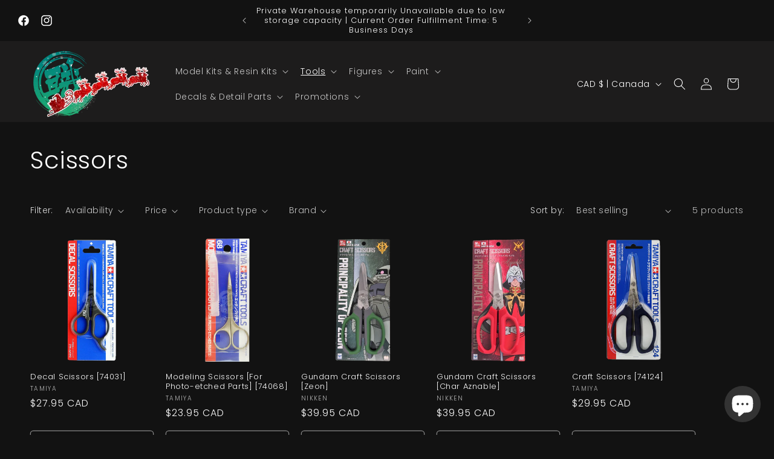

--- FILE ---
content_type: text/html; charset=utf-8
request_url: https://shokuningunpla.com/collections/scissors
body_size: 52759
content:
<!doctype html>
<html class="no-js" lang="en">
  <head>
<!-- Start of Booster Apps Seo-0.1-->
<title>Scissors | ShokuninGunpla</title><meta name="description" content="" /><script type="application/ld+json">
  {
    "@context": "https://schema.org",
    "@type": "WebSite",
    "name": "ShokuninGunpla",
    "url": "https://shokuningunpla.com",
    "potentialAction": {
      "@type": "SearchAction",
      "query-input": "required name=query",
      "target": "https://shokuningunpla.com/search?q={query}"
    }
  }
</script>
<!-- end of Booster Apps SEO -->
<script>GSXMLHttpRequest = XMLHttpRequest;</script>
    <meta charset="utf-8">
    <meta http-equiv="X-UA-Compatible" content="IE=edge">
    <meta name="viewport" content="width=device-width,initial-scale=1">
    <meta name="theme-color" content="">
    <link rel="canonical" href="https://shokuningunpla.com/collections/scissors"><link rel="icon" type="image/png" href="//shokuningunpla.com/cdn/shop/files/favicon_1e2f2ce3-0cb7-4877-afca-bd15404df5d9.png?crop=center&height=32&v=1630602005&width=32"><link rel="preconnect" href="https://fonts.shopifycdn.com" crossorigin>

    

    

<meta property="og:site_name" content="ShokuninGunpla">
<meta property="og:url" content="https://shokuningunpla.com/collections/scissors">
<meta property="og:title" content="Scissors">
<meta property="og:type" content="website">
<meta property="og:description" content="Canadian Online Gunpla Shop located in Toronto, Canada. Carries multiple grades of Gunpla, Resin Conversion Kits, Advanced Hobby Tools, Hobby Paints and various other lines of model kits and figures. We aim to help you become a better builder. "><meta property="og:image" content="http://shokuningunpla.com/cdn/shop/files/TEST2.png?height=628&pad_color=1d1c1c&v=1627245832&width=1200">
  <meta property="og:image:secure_url" content="https://shokuningunpla.com/cdn/shop/files/TEST2.png?height=628&pad_color=1d1c1c&v=1627245832&width=1200">
  <meta property="og:image:width" content="1200">
  <meta property="og:image:height" content="628"><meta name="twitter:card" content="summary_large_image">
<meta name="twitter:title" content="Scissors">
<meta name="twitter:description" content="Canadian Online Gunpla Shop located in Toronto, Canada. Carries multiple grades of Gunpla, Resin Conversion Kits, Advanced Hobby Tools, Hobby Paints and various other lines of model kits and figures. We aim to help you become a better builder. ">


    <script src="//shokuningunpla.com/cdn/shop/t/27/assets/constants.js?v=58251544750838685771690429396" defer="defer"></script>
    <script src="//shokuningunpla.com/cdn/shop/t/27/assets/pubsub.js?v=158357773527763999511690429397" defer="defer"></script>
    <script src="//shokuningunpla.com/cdn/shop/t/27/assets/global.js?v=54939145903281508041690429396" defer="defer"></script><script src="//shokuningunpla.com/cdn/shop/t/27/assets/animations.js?v=88693664871331136111690429395" defer="defer"></script><script>window.performance && window.performance.mark && window.performance.mark('shopify.content_for_header.start');</script><meta name="google-site-verification" content="2repmpIz59G-Ixdkvx_jSP5tC6DXGU0dbMkJfaC9Pjg">
<meta name="facebook-domain-verification" content="p84tqjliwe3lttrvctgxhm6k98oqzn">
<meta id="shopify-digital-wallet" name="shopify-digital-wallet" content="/44048384157/digital_wallets/dialog">
<meta name="shopify-checkout-api-token" content="c739f16f8170e91d5fa77a232b59691a">
<meta id="in-context-paypal-metadata" data-shop-id="44048384157" data-venmo-supported="false" data-environment="production" data-locale="en_US" data-paypal-v4="true" data-currency="CAD">
<link rel="alternate" type="application/atom+xml" title="Feed" href="/collections/scissors.atom" />
<link rel="alternate" type="application/json+oembed" href="https://shokuningunpla.com/collections/scissors.oembed">
<script async="async" src="/checkouts/internal/preloads.js?locale=en-CA"></script>
<link rel="preconnect" href="https://shop.app" crossorigin="anonymous">
<script async="async" src="https://shop.app/checkouts/internal/preloads.js?locale=en-CA&shop_id=44048384157" crossorigin="anonymous"></script>
<script id="apple-pay-shop-capabilities" type="application/json">{"shopId":44048384157,"countryCode":"CA","currencyCode":"CAD","merchantCapabilities":["supports3DS"],"merchantId":"gid:\/\/shopify\/Shop\/44048384157","merchantName":"ShokuninGunpla","requiredBillingContactFields":["postalAddress","email","phone"],"requiredShippingContactFields":["postalAddress","email","phone"],"shippingType":"shipping","supportedNetworks":["visa","masterCard","amex","discover","interac","jcb"],"total":{"type":"pending","label":"ShokuninGunpla","amount":"1.00"},"shopifyPaymentsEnabled":true,"supportsSubscriptions":true}</script>
<script id="shopify-features" type="application/json">{"accessToken":"c739f16f8170e91d5fa77a232b59691a","betas":["rich-media-storefront-analytics"],"domain":"shokuningunpla.com","predictiveSearch":true,"shopId":44048384157,"locale":"en"}</script>
<script>var Shopify = Shopify || {};
Shopify.shop = "shokuningunpla.myshopify.com";
Shopify.locale = "en";
Shopify.currency = {"active":"CAD","rate":"1.0"};
Shopify.country = "CA";
Shopify.theme = {"name":"Ride V11","id":155449590056,"schema_name":"Ride","schema_version":"11.0.0","theme_store_id":1500,"role":"main"};
Shopify.theme.handle = "null";
Shopify.theme.style = {"id":null,"handle":null};
Shopify.cdnHost = "shokuningunpla.com/cdn";
Shopify.routes = Shopify.routes || {};
Shopify.routes.root = "/";</script>
<script type="module">!function(o){(o.Shopify=o.Shopify||{}).modules=!0}(window);</script>
<script>!function(o){function n(){var o=[];function n(){o.push(Array.prototype.slice.apply(arguments))}return n.q=o,n}var t=o.Shopify=o.Shopify||{};t.loadFeatures=n(),t.autoloadFeatures=n()}(window);</script>
<script>
  window.ShopifyPay = window.ShopifyPay || {};
  window.ShopifyPay.apiHost = "shop.app\/pay";
  window.ShopifyPay.redirectState = null;
</script>
<script id="shop-js-analytics" type="application/json">{"pageType":"collection"}</script>
<script defer="defer" async type="module" src="//shokuningunpla.com/cdn/shopifycloud/shop-js/modules/v2/client.init-shop-cart-sync_BT-GjEfc.en.esm.js"></script>
<script defer="defer" async type="module" src="//shokuningunpla.com/cdn/shopifycloud/shop-js/modules/v2/chunk.common_D58fp_Oc.esm.js"></script>
<script defer="defer" async type="module" src="//shokuningunpla.com/cdn/shopifycloud/shop-js/modules/v2/chunk.modal_xMitdFEc.esm.js"></script>
<script type="module">
  await import("//shokuningunpla.com/cdn/shopifycloud/shop-js/modules/v2/client.init-shop-cart-sync_BT-GjEfc.en.esm.js");
await import("//shokuningunpla.com/cdn/shopifycloud/shop-js/modules/v2/chunk.common_D58fp_Oc.esm.js");
await import("//shokuningunpla.com/cdn/shopifycloud/shop-js/modules/v2/chunk.modal_xMitdFEc.esm.js");

  window.Shopify.SignInWithShop?.initShopCartSync?.({"fedCMEnabled":true,"windoidEnabled":true});

</script>
<script>
  window.Shopify = window.Shopify || {};
  if (!window.Shopify.featureAssets) window.Shopify.featureAssets = {};
  window.Shopify.featureAssets['shop-js'] = {"shop-cart-sync":["modules/v2/client.shop-cart-sync_DZOKe7Ll.en.esm.js","modules/v2/chunk.common_D58fp_Oc.esm.js","modules/v2/chunk.modal_xMitdFEc.esm.js"],"init-fed-cm":["modules/v2/client.init-fed-cm_B6oLuCjv.en.esm.js","modules/v2/chunk.common_D58fp_Oc.esm.js","modules/v2/chunk.modal_xMitdFEc.esm.js"],"shop-cash-offers":["modules/v2/client.shop-cash-offers_D2sdYoxE.en.esm.js","modules/v2/chunk.common_D58fp_Oc.esm.js","modules/v2/chunk.modal_xMitdFEc.esm.js"],"shop-login-button":["modules/v2/client.shop-login-button_QeVjl5Y3.en.esm.js","modules/v2/chunk.common_D58fp_Oc.esm.js","modules/v2/chunk.modal_xMitdFEc.esm.js"],"pay-button":["modules/v2/client.pay-button_DXTOsIq6.en.esm.js","modules/v2/chunk.common_D58fp_Oc.esm.js","modules/v2/chunk.modal_xMitdFEc.esm.js"],"shop-button":["modules/v2/client.shop-button_DQZHx9pm.en.esm.js","modules/v2/chunk.common_D58fp_Oc.esm.js","modules/v2/chunk.modal_xMitdFEc.esm.js"],"avatar":["modules/v2/client.avatar_BTnouDA3.en.esm.js"],"init-windoid":["modules/v2/client.init-windoid_CR1B-cfM.en.esm.js","modules/v2/chunk.common_D58fp_Oc.esm.js","modules/v2/chunk.modal_xMitdFEc.esm.js"],"init-shop-for-new-customer-accounts":["modules/v2/client.init-shop-for-new-customer-accounts_C_vY_xzh.en.esm.js","modules/v2/client.shop-login-button_QeVjl5Y3.en.esm.js","modules/v2/chunk.common_D58fp_Oc.esm.js","modules/v2/chunk.modal_xMitdFEc.esm.js"],"init-shop-email-lookup-coordinator":["modules/v2/client.init-shop-email-lookup-coordinator_BI7n9ZSv.en.esm.js","modules/v2/chunk.common_D58fp_Oc.esm.js","modules/v2/chunk.modal_xMitdFEc.esm.js"],"init-shop-cart-sync":["modules/v2/client.init-shop-cart-sync_BT-GjEfc.en.esm.js","modules/v2/chunk.common_D58fp_Oc.esm.js","modules/v2/chunk.modal_xMitdFEc.esm.js"],"shop-toast-manager":["modules/v2/client.shop-toast-manager_DiYdP3xc.en.esm.js","modules/v2/chunk.common_D58fp_Oc.esm.js","modules/v2/chunk.modal_xMitdFEc.esm.js"],"init-customer-accounts":["modules/v2/client.init-customer-accounts_D9ZNqS-Q.en.esm.js","modules/v2/client.shop-login-button_QeVjl5Y3.en.esm.js","modules/v2/chunk.common_D58fp_Oc.esm.js","modules/v2/chunk.modal_xMitdFEc.esm.js"],"init-customer-accounts-sign-up":["modules/v2/client.init-customer-accounts-sign-up_iGw4briv.en.esm.js","modules/v2/client.shop-login-button_QeVjl5Y3.en.esm.js","modules/v2/chunk.common_D58fp_Oc.esm.js","modules/v2/chunk.modal_xMitdFEc.esm.js"],"shop-follow-button":["modules/v2/client.shop-follow-button_CqMgW2wH.en.esm.js","modules/v2/chunk.common_D58fp_Oc.esm.js","modules/v2/chunk.modal_xMitdFEc.esm.js"],"checkout-modal":["modules/v2/client.checkout-modal_xHeaAweL.en.esm.js","modules/v2/chunk.common_D58fp_Oc.esm.js","modules/v2/chunk.modal_xMitdFEc.esm.js"],"shop-login":["modules/v2/client.shop-login_D91U-Q7h.en.esm.js","modules/v2/chunk.common_D58fp_Oc.esm.js","modules/v2/chunk.modal_xMitdFEc.esm.js"],"lead-capture":["modules/v2/client.lead-capture_BJmE1dJe.en.esm.js","modules/v2/chunk.common_D58fp_Oc.esm.js","modules/v2/chunk.modal_xMitdFEc.esm.js"],"payment-terms":["modules/v2/client.payment-terms_Ci9AEqFq.en.esm.js","modules/v2/chunk.common_D58fp_Oc.esm.js","modules/v2/chunk.modal_xMitdFEc.esm.js"]};
</script>
<script>(function() {
  var isLoaded = false;
  function asyncLoad() {
    if (isLoaded) return;
    isLoaded = true;
    var urls = ["https:\/\/s3-us-west-2.amazonaws.com\/da-restock\/da-restock.js?shop=shokuningunpla.myshopify.com","https:\/\/s3-us-west-2.amazonaws.com\/da-restock\/da-restock.js?shop=shokuningunpla.myshopify.com"];
    for (var i = 0; i < urls.length; i++) {
      var s = document.createElement('script');
      s.type = 'text/javascript';
      s.async = true;
      s.src = urls[i];
      var x = document.getElementsByTagName('script')[0];
      x.parentNode.insertBefore(s, x);
    }
  };
  if(window.attachEvent) {
    window.attachEvent('onload', asyncLoad);
  } else {
    window.addEventListener('load', asyncLoad, false);
  }
})();</script>
<script id="__st">var __st={"a":44048384157,"offset":-18000,"reqid":"acfdd9ba-c316-4c72-a71c-0aa723a4f15d-1769440568","pageurl":"shokuningunpla.com\/collections\/scissors","u":"2913a7c1ba0e","p":"collection","rtyp":"collection","rid":393228517610};</script>
<script>window.ShopifyPaypalV4VisibilityTracking = true;</script>
<script id="captcha-bootstrap">!function(){'use strict';const t='contact',e='account',n='new_comment',o=[[t,t],['blogs',n],['comments',n],[t,'customer']],c=[[e,'customer_login'],[e,'guest_login'],[e,'recover_customer_password'],[e,'create_customer']],r=t=>t.map((([t,e])=>`form[action*='/${t}']:not([data-nocaptcha='true']) input[name='form_type'][value='${e}']`)).join(','),a=t=>()=>t?[...document.querySelectorAll(t)].map((t=>t.form)):[];function s(){const t=[...o],e=r(t);return a(e)}const i='password',u='form_key',d=['recaptcha-v3-token','g-recaptcha-response','h-captcha-response',i],f=()=>{try{return window.sessionStorage}catch{return}},m='__shopify_v',_=t=>t.elements[u];function p(t,e,n=!1){try{const o=window.sessionStorage,c=JSON.parse(o.getItem(e)),{data:r}=function(t){const{data:e,action:n}=t;return t[m]||n?{data:e,action:n}:{data:t,action:n}}(c);for(const[e,n]of Object.entries(r))t.elements[e]&&(t.elements[e].value=n);n&&o.removeItem(e)}catch(o){console.error('form repopulation failed',{error:o})}}const l='form_type',E='cptcha';function T(t){t.dataset[E]=!0}const w=window,h=w.document,L='Shopify',v='ce_forms',y='captcha';let A=!1;((t,e)=>{const n=(g='f06e6c50-85a8-45c8-87d0-21a2b65856fe',I='https://cdn.shopify.com/shopifycloud/storefront-forms-hcaptcha/ce_storefront_forms_captcha_hcaptcha.v1.5.2.iife.js',D={infoText:'Protected by hCaptcha',privacyText:'Privacy',termsText:'Terms'},(t,e,n)=>{const o=w[L][v],c=o.bindForm;if(c)return c(t,g,e,D).then(n);var r;o.q.push([[t,g,e,D],n]),r=I,A||(h.body.append(Object.assign(h.createElement('script'),{id:'captcha-provider',async:!0,src:r})),A=!0)});var g,I,D;w[L]=w[L]||{},w[L][v]=w[L][v]||{},w[L][v].q=[],w[L][y]=w[L][y]||{},w[L][y].protect=function(t,e){n(t,void 0,e),T(t)},Object.freeze(w[L][y]),function(t,e,n,w,h,L){const[v,y,A,g]=function(t,e,n){const i=e?o:[],u=t?c:[],d=[...i,...u],f=r(d),m=r(i),_=r(d.filter((([t,e])=>n.includes(e))));return[a(f),a(m),a(_),s()]}(w,h,L),I=t=>{const e=t.target;return e instanceof HTMLFormElement?e:e&&e.form},D=t=>v().includes(t);t.addEventListener('submit',(t=>{const e=I(t);if(!e)return;const n=D(e)&&!e.dataset.hcaptchaBound&&!e.dataset.recaptchaBound,o=_(e),c=g().includes(e)&&(!o||!o.value);(n||c)&&t.preventDefault(),c&&!n&&(function(t){try{if(!f())return;!function(t){const e=f();if(!e)return;const n=_(t);if(!n)return;const o=n.value;o&&e.removeItem(o)}(t);const e=Array.from(Array(32),(()=>Math.random().toString(36)[2])).join('');!function(t,e){_(t)||t.append(Object.assign(document.createElement('input'),{type:'hidden',name:u})),t.elements[u].value=e}(t,e),function(t,e){const n=f();if(!n)return;const o=[...t.querySelectorAll(`input[type='${i}']`)].map((({name:t})=>t)),c=[...d,...o],r={};for(const[a,s]of new FormData(t).entries())c.includes(a)||(r[a]=s);n.setItem(e,JSON.stringify({[m]:1,action:t.action,data:r}))}(t,e)}catch(e){console.error('failed to persist form',e)}}(e),e.submit())}));const S=(t,e)=>{t&&!t.dataset[E]&&(n(t,e.some((e=>e===t))),T(t))};for(const o of['focusin','change'])t.addEventListener(o,(t=>{const e=I(t);D(e)&&S(e,y())}));const B=e.get('form_key'),M=e.get(l),P=B&&M;t.addEventListener('DOMContentLoaded',(()=>{const t=y();if(P)for(const e of t)e.elements[l].value===M&&p(e,B);[...new Set([...A(),...v().filter((t=>'true'===t.dataset.shopifyCaptcha))])].forEach((e=>S(e,t)))}))}(h,new URLSearchParams(w.location.search),n,t,e,['guest_login'])})(!0,!0)}();</script>
<script integrity="sha256-4kQ18oKyAcykRKYeNunJcIwy7WH5gtpwJnB7kiuLZ1E=" data-source-attribution="shopify.loadfeatures" defer="defer" src="//shokuningunpla.com/cdn/shopifycloud/storefront/assets/storefront/load_feature-a0a9edcb.js" crossorigin="anonymous"></script>
<script crossorigin="anonymous" defer="defer" src="//shokuningunpla.com/cdn/shopifycloud/storefront/assets/shopify_pay/storefront-65b4c6d7.js?v=20250812"></script>
<script data-source-attribution="shopify.dynamic_checkout.dynamic.init">var Shopify=Shopify||{};Shopify.PaymentButton=Shopify.PaymentButton||{isStorefrontPortableWallets:!0,init:function(){window.Shopify.PaymentButton.init=function(){};var t=document.createElement("script");t.src="https://shokuningunpla.com/cdn/shopifycloud/portable-wallets/latest/portable-wallets.en.js",t.type="module",document.head.appendChild(t)}};
</script>
<script data-source-attribution="shopify.dynamic_checkout.buyer_consent">
  function portableWalletsHideBuyerConsent(e){var t=document.getElementById("shopify-buyer-consent"),n=document.getElementById("shopify-subscription-policy-button");t&&n&&(t.classList.add("hidden"),t.setAttribute("aria-hidden","true"),n.removeEventListener("click",e))}function portableWalletsShowBuyerConsent(e){var t=document.getElementById("shopify-buyer-consent"),n=document.getElementById("shopify-subscription-policy-button");t&&n&&(t.classList.remove("hidden"),t.removeAttribute("aria-hidden"),n.addEventListener("click",e))}window.Shopify?.PaymentButton&&(window.Shopify.PaymentButton.hideBuyerConsent=portableWalletsHideBuyerConsent,window.Shopify.PaymentButton.showBuyerConsent=portableWalletsShowBuyerConsent);
</script>
<script data-source-attribution="shopify.dynamic_checkout.cart.bootstrap">document.addEventListener("DOMContentLoaded",(function(){function t(){return document.querySelector("shopify-accelerated-checkout-cart, shopify-accelerated-checkout")}if(t())Shopify.PaymentButton.init();else{new MutationObserver((function(e,n){t()&&(Shopify.PaymentButton.init(),n.disconnect())})).observe(document.body,{childList:!0,subtree:!0})}}));
</script>
<link id="shopify-accelerated-checkout-styles" rel="stylesheet" media="screen" href="https://shokuningunpla.com/cdn/shopifycloud/portable-wallets/latest/accelerated-checkout-backwards-compat.css" crossorigin="anonymous">
<style id="shopify-accelerated-checkout-cart">
        #shopify-buyer-consent {
  margin-top: 1em;
  display: inline-block;
  width: 100%;
}

#shopify-buyer-consent.hidden {
  display: none;
}

#shopify-subscription-policy-button {
  background: none;
  border: none;
  padding: 0;
  text-decoration: underline;
  font-size: inherit;
  cursor: pointer;
}

#shopify-subscription-policy-button::before {
  box-shadow: none;
}

      </style>
<script id="sections-script" data-sections="header" defer="defer" src="//shokuningunpla.com/cdn/shop/t/27/compiled_assets/scripts.js?v=5901"></script>
<script>window.performance && window.performance.mark && window.performance.mark('shopify.content_for_header.end');</script>


    <style data-shopify>
      @font-face {
  font-family: Poppins;
  font-weight: 300;
  font-style: normal;
  font-display: swap;
  src: url("//shokuningunpla.com/cdn/fonts/poppins/poppins_n3.05f58335c3209cce17da4f1f1ab324ebe2982441.woff2") format("woff2"),
       url("//shokuningunpla.com/cdn/fonts/poppins/poppins_n3.6971368e1f131d2c8ff8e3a44a36b577fdda3ff5.woff") format("woff");
}

      @font-face {
  font-family: Poppins;
  font-weight: 700;
  font-style: normal;
  font-display: swap;
  src: url("//shokuningunpla.com/cdn/fonts/poppins/poppins_n7.56758dcf284489feb014a026f3727f2f20a54626.woff2") format("woff2"),
       url("//shokuningunpla.com/cdn/fonts/poppins/poppins_n7.f34f55d9b3d3205d2cd6f64955ff4b36f0cfd8da.woff") format("woff");
}

      @font-face {
  font-family: Poppins;
  font-weight: 300;
  font-style: italic;
  font-display: swap;
  src: url("//shokuningunpla.com/cdn/fonts/poppins/poppins_i3.8536b4423050219f608e17f134fe9ea3b01ed890.woff2") format("woff2"),
       url("//shokuningunpla.com/cdn/fonts/poppins/poppins_i3.0f4433ada196bcabf726ed78f8e37e0995762f7f.woff") format("woff");
}

      @font-face {
  font-family: Poppins;
  font-weight: 700;
  font-style: italic;
  font-display: swap;
  src: url("//shokuningunpla.com/cdn/fonts/poppins/poppins_i7.42fd71da11e9d101e1e6c7932199f925f9eea42d.woff2") format("woff2"),
       url("//shokuningunpla.com/cdn/fonts/poppins/poppins_i7.ec8499dbd7616004e21155106d13837fff4cf556.woff") format("woff");
}

      @font-face {
  font-family: Poppins;
  font-weight: 300;
  font-style: normal;
  font-display: swap;
  src: url("//shokuningunpla.com/cdn/fonts/poppins/poppins_n3.05f58335c3209cce17da4f1f1ab324ebe2982441.woff2") format("woff2"),
       url("//shokuningunpla.com/cdn/fonts/poppins/poppins_n3.6971368e1f131d2c8ff8e3a44a36b577fdda3ff5.woff") format("woff");
}


      
        :root,
        .color-background-1 {
          --color-background: 18,18,18;
        
          --gradient-background: #121212;
        
        --color-foreground: 255,255,255;
        --color-shadow: 255,255,255;
        --color-button: 255,148,0;
        --color-button-text: 255,255,255;
        --color-secondary-button: 18,18,18;
        --color-secondary-button-text: 255,255,255;
        --color-link: 255,255,255;
        --color-badge-foreground: 255,255,255;
        --color-badge-background: 18,18,18;
        --color-badge-border: 255,255,255;
        --payment-terms-background-color: rgb(18 18 18);
      }
      
        
        .color-background-2 {
          --color-background: 29,28,28;
        
          --gradient-background: #1d1c1c;
        
        --color-foreground: 255,255,255;
        --color-shadow: 255,255,255;
        --color-button: 255,255,255;
        --color-button-text: 29,28,28;
        --color-secondary-button: 29,28,28;
        --color-secondary-button-text: 255,255,255;
        --color-link: 255,255,255;
        --color-badge-foreground: 255,255,255;
        --color-badge-background: 29,28,28;
        --color-badge-border: 255,255,255;
        --payment-terms-background-color: rgb(29 28 28);
      }
      
        
        .color-inverse {
          --color-background: 255,255,255;
        
          --gradient-background: #ffffff;
        
        --color-foreground: 18,18,18;
        --color-shadow: 255,255,255;
        --color-button: 18,18,18;
        --color-button-text: 255,255,255;
        --color-secondary-button: 255,255,255;
        --color-secondary-button-text: 18,18,18;
        --color-link: 18,18,18;
        --color-badge-foreground: 18,18,18;
        --color-badge-background: 255,255,255;
        --color-badge-border: 18,18,18;
        --payment-terms-background-color: rgb(255 255 255);
      }
      
        
        .color-accent-1 {
          --color-background: 255,148,0;
        
          --gradient-background: #ff9400;
        
        --color-foreground: 255,255,255;
        --color-shadow: 255,255,255;
        --color-button: 255,255,255;
        --color-button-text: 255,148,0;
        --color-secondary-button: 255,148,0;
        --color-secondary-button-text: 255,255,255;
        --color-link: 255,255,255;
        --color-badge-foreground: 255,255,255;
        --color-badge-background: 255,148,0;
        --color-badge-border: 255,255,255;
        --payment-terms-background-color: rgb(255 148 0);
      }
      
        
        .color-accent-2 {
          --color-background: 255,103,0;
        
          --gradient-background: #ff6700;
        
        --color-foreground: 255,255,255;
        --color-shadow: 255,255,255;
        --color-button: 255,255,255;
        --color-button-text: 255,255,255;
        --color-secondary-button: 255,103,0;
        --color-secondary-button-text: 255,255,255;
        --color-link: 255,255,255;
        --color-badge-foreground: 255,255,255;
        --color-badge-background: 255,103,0;
        --color-badge-border: 255,255,255;
        --payment-terms-background-color: rgb(255 103 0);
      }
      
        
        .color-scheme-803bd1b0-5c35-48b1-b4cd-3c390f60013f {
          --color-background: 255,0,0;
        
          --gradient-background: #ff0000;
        
        --color-foreground: 255,255,255;
        --color-shadow: 255,255,255;
        --color-button: 255,148,0;
        --color-button-text: 255,255,255;
        --color-secondary-button: 255,0,0;
        --color-secondary-button-text: 255,255,255;
        --color-link: 255,255,255;
        --color-badge-foreground: 255,255,255;
        --color-badge-background: 255,0,0;
        --color-badge-border: 255,255,255;
        --payment-terms-background-color: rgb(255 0 0);
      }
      
        
        .color-scheme-e4f0c0f2-927a-49fd-af47-698365ce6b80 {
          --color-background: 255,255,255;
        
          --gradient-background: linear-gradient(57deg, rgba(52, 166, 95, 1) 2%, rgba(204, 35, 30, 1) 54%, rgba(15, 138, 95, 1) 100%);
        
        --color-foreground: 255,255,255;
        --color-shadow: 255,255,255;
        --color-button: 255,148,0;
        --color-button-text: 255,255,255;
        --color-secondary-button: 255,255,255;
        --color-secondary-button-text: 255,255,255;
        --color-link: 255,255,255;
        --color-badge-foreground: 255,255,255;
        --color-badge-background: 255,255,255;
        --color-badge-border: 255,255,255;
        --payment-terms-background-color: rgb(255 255 255);
      }
      

      body, .color-background-1, .color-background-2, .color-inverse, .color-accent-1, .color-accent-2, .color-scheme-803bd1b0-5c35-48b1-b4cd-3c390f60013f, .color-scheme-e4f0c0f2-927a-49fd-af47-698365ce6b80 {
        color: rgba(var(--color-foreground), 0.75);
        background-color: rgb(var(--color-background));
      }

      :root {
        --font-body-family: Poppins, sans-serif;
        --font-body-style: normal;
        --font-body-weight: 300;
        --font-body-weight-bold: 600;

        --font-heading-family: Poppins, sans-serif;
        --font-heading-style: normal;
        --font-heading-weight: 300;

        --font-body-scale: 1.0;
        --font-heading-scale: 1.0;

        --media-padding: px;
        --media-border-opacity: 0.1;
        --media-border-width: 0px;
        --media-radius: 0px;
        --media-shadow-opacity: 0.0;
        --media-shadow-horizontal-offset: 0px;
        --media-shadow-vertical-offset: -40px;
        --media-shadow-blur-radius: 5px;
        --media-shadow-visible: 0;

        --page-width: 160rem;
        --page-width-margin: 0rem;

        --product-card-image-padding: 0.0rem;
        --product-card-corner-radius: 0.0rem;
        --product-card-text-alignment: left;
        --product-card-border-width: 0.0rem;
        --product-card-border-opacity: 0.05;
        --product-card-shadow-opacity: 0.0;
        --product-card-shadow-visible: 0;
        --product-card-shadow-horizontal-offset: 0.0rem;
        --product-card-shadow-vertical-offset: 0.0rem;
        --product-card-shadow-blur-radius: 0.5rem;

        --collection-card-image-padding: 0.0rem;
        --collection-card-corner-radius: 0.0rem;
        --collection-card-text-alignment: left;
        --collection-card-border-width: 0.0rem;
        --collection-card-border-opacity: 0.0;
        --collection-card-shadow-opacity: 0.1;
        --collection-card-shadow-visible: 1;
        --collection-card-shadow-horizontal-offset: 0.0rem;
        --collection-card-shadow-vertical-offset: 0.0rem;
        --collection-card-shadow-blur-radius: 0.0rem;

        --blog-card-image-padding: 0.0rem;
        --blog-card-corner-radius: 0.0rem;
        --blog-card-text-alignment: left;
        --blog-card-border-width: 0.0rem;
        --blog-card-border-opacity: 0.0;
        --blog-card-shadow-opacity: 0.1;
        --blog-card-shadow-visible: 1;
        --blog-card-shadow-horizontal-offset: 0.0rem;
        --blog-card-shadow-vertical-offset: 0.0rem;
        --blog-card-shadow-blur-radius: 0.0rem;

        --badge-corner-radius: 0.4rem;

        --popup-border-width: 5px;
        --popup-border-opacity: 0.15;
        --popup-corner-radius: 0px;
        --popup-shadow-opacity: 0.0;
        --popup-shadow-horizontal-offset: 0px;
        --popup-shadow-vertical-offset: 4px;
        --popup-shadow-blur-radius: 5px;

        --drawer-border-width: 1px;
        --drawer-border-opacity: 0.3;
        --drawer-shadow-opacity: 0.0;
        --drawer-shadow-horizontal-offset: 0px;
        --drawer-shadow-vertical-offset: 4px;
        --drawer-shadow-blur-radius: 5px;

        --spacing-sections-desktop: 0px;
        --spacing-sections-mobile: 0px;

        --grid-desktop-vertical-spacing: 20px;
        --grid-desktop-horizontal-spacing: 20px;
        --grid-mobile-vertical-spacing: 10px;
        --grid-mobile-horizontal-spacing: 10px;

        --text-boxes-border-opacity: 0.1;
        --text-boxes-border-width: 0px;
        --text-boxes-radius: 0px;
        --text-boxes-shadow-opacity: 0.0;
        --text-boxes-shadow-visible: 0;
        --text-boxes-shadow-horizontal-offset: 0px;
        --text-boxes-shadow-vertical-offset: 4px;
        --text-boxes-shadow-blur-radius: 5px;

        --buttons-radius: 4px;
        --buttons-radius-outset: 5px;
        --buttons-border-width: 1px;
        --buttons-border-opacity: 0.5;
        --buttons-shadow-opacity: 0.0;
        --buttons-shadow-visible: 0;
        --buttons-shadow-horizontal-offset: 0px;
        --buttons-shadow-vertical-offset: -12px;
        --buttons-shadow-blur-radius: 5px;
        --buttons-border-offset: 0.3px;

        --inputs-radius: 0px;
        --inputs-border-width: 1px;
        --inputs-border-opacity: 0.55;
        --inputs-shadow-opacity: 0.0;
        --inputs-shadow-horizontal-offset: 0px;
        --inputs-margin-offset: 0px;
        --inputs-shadow-vertical-offset: -12px;
        --inputs-shadow-blur-radius: 5px;
        --inputs-radius-outset: 0px;

        --variant-pills-radius: 10px;
        --variant-pills-border-width: 1px;
        --variant-pills-border-opacity: 0.55;
        --variant-pills-shadow-opacity: 0.0;
        --variant-pills-shadow-horizontal-offset: 0px;
        --variant-pills-shadow-vertical-offset: 4px;
        --variant-pills-shadow-blur-radius: 5px;
      }

      *,
      *::before,
      *::after {
        box-sizing: inherit;
      }

      html {
        box-sizing: border-box;
        font-size: calc(var(--font-body-scale) * 62.5%);
        height: 100%;
      }

      body {
        display: grid;
        grid-template-rows: auto auto 1fr auto;
        grid-template-columns: 100%;
        min-height: 100%;
        margin: 0;
        font-size: 1.5rem;
        letter-spacing: 0.06rem;
        line-height: calc(1 + 0.8 / var(--font-body-scale));
        font-family: var(--font-body-family);
        font-style: var(--font-body-style);
        font-weight: var(--font-body-weight);
      }

      @media screen and (min-width: 750px) {
        body {
          font-size: 1.6rem;
        }
      }
    </style>

    <link href="//shokuningunpla.com/cdn/shop/t/27/assets/base.css?v=169591563496260314131694039539" rel="stylesheet" type="text/css" media="all" />
<link rel="preload" as="font" href="//shokuningunpla.com/cdn/fonts/poppins/poppins_n3.05f58335c3209cce17da4f1f1ab324ebe2982441.woff2" type="font/woff2" crossorigin><link rel="preload" as="font" href="//shokuningunpla.com/cdn/fonts/poppins/poppins_n3.05f58335c3209cce17da4f1f1ab324ebe2982441.woff2" type="font/woff2" crossorigin><link href="//shokuningunpla.com/cdn/shop/t/27/assets/component-localization-form.css?v=143319823105703127341690429396" rel="stylesheet" type="text/css" media="all" />
      <script src="//shokuningunpla.com/cdn/shop/t/27/assets/localization-form.js?v=161644695336821385561690429396" defer="defer"></script><link
        rel="stylesheet"
        href="//shokuningunpla.com/cdn/shop/t/27/assets/component-predictive-search.css?v=118923337488134913561690429396"
        media="print"
        onload="this.media='all'"
      ><script>
      document.documentElement.className = document.documentElement.className.replace('no-js', 'js');
      if (Shopify.designMode) {
        document.documentElement.classList.add('shopify-design-mode');
      }
    </script>
  

<!-- GSSTART Infinite Scroll code start. Do not change -->  <script type="text/javascript" src="https://gravity-apps.com/shopify/js/shopify/infinitescroll4931.js?v=a9abcc3a226c819290eaf23439e2720e"></script>  <!-- nfinite Scroll code end. Do not change GSEND -->
<!-- BEGIN app block: shopify://apps/infi-infinite-scroll-load/blocks/app-embed/f6a0ea47-e102-4405-9fa5-a0cb0418ab0d -->    <!-- GSSTART Infinite Scroll code start. Do not change -->
	
	 <script type="text/javascript"  src="https://gravity-apps.com/shopify/js/shopify/infinitescrollbystore44048384157.js?v=7329ecdcc84dc31e1de67c62b47c1926acd9be0"></script> 
	
<!-- i nfinite Scroll code end.  Do not change GSEND -->


    
<!-- END app block --><!-- BEGIN app block: shopify://apps/blocky-fraud-blocker/blocks/app-embed/aa25b3bf-c2c5-4359-aa61-7836c225c5a9 -->
<script async src="https://app.blocky-app.com/get_script/?shop_url=shokuningunpla.myshopify.com"></script>


<!-- END app block --><!-- BEGIN app block: shopify://apps/judge-me-reviews/blocks/judgeme_core/61ccd3b1-a9f2-4160-9fe9-4fec8413e5d8 --><!-- Start of Judge.me Core -->






<link rel="dns-prefetch" href="https://cdnwidget.judge.me">
<link rel="dns-prefetch" href="https://cdn.judge.me">
<link rel="dns-prefetch" href="https://cdn1.judge.me">
<link rel="dns-prefetch" href="https://api.judge.me">

<script data-cfasync='false' class='jdgm-settings-script'>window.jdgmSettings={"pagination":5,"disable_web_reviews":false,"badge_no_review_text":"No reviews","badge_n_reviews_text":"{{ n }} review/reviews","badge_star_color":"#ff9400","hide_badge_preview_if_no_reviews":true,"badge_hide_text":false,"enforce_center_preview_badge":false,"widget_title":"Customer Reviews","widget_open_form_text":"Write a review","widget_close_form_text":"Cancel review","widget_refresh_page_text":"Refresh page","widget_summary_text":"Based on {{ number_of_reviews }} review/reviews","widget_no_review_text":"Be the first to write a review","widget_name_field_text":"Display name","widget_verified_name_field_text":"Verified Name (public)","widget_name_placeholder_text":"Display name","widget_required_field_error_text":"This field is required.","widget_email_field_text":"Email address","widget_verified_email_field_text":"Verified Email (private, can not be edited)","widget_email_placeholder_text":"Your email address","widget_email_field_error_text":"Please enter a valid email address.","widget_rating_field_text":"Rating","widget_review_title_field_text":"Review Title","widget_review_title_placeholder_text":"Give your review a title","widget_review_body_field_text":"Review content","widget_review_body_placeholder_text":"Start writing here...","widget_pictures_field_text":"Picture/Video (optional)","widget_submit_review_text":"Submit Review","widget_submit_verified_review_text":"Submit Verified Review","widget_submit_success_msg_with_auto_publish":"Thank you! Please refresh the page in a few moments to see your review. You can remove or edit your review by logging into \u003ca href='https://judge.me/login' target='_blank' rel='nofollow noopener'\u003eJudge.me\u003c/a\u003e","widget_submit_success_msg_no_auto_publish":"Thank you! Your review will be published as soon as it is approved by the shop admin. You can remove or edit your review by logging into \u003ca href='https://judge.me/login' target='_blank' rel='nofollow noopener'\u003eJudge.me\u003c/a\u003e","widget_show_default_reviews_out_of_total_text":"Showing {{ n_reviews_shown }} out of {{ n_reviews }} reviews.","widget_show_all_link_text":"Show all","widget_show_less_link_text":"Show less","widget_author_said_text":"{{ reviewer_name }} said:","widget_days_text":"{{ n }} days ago","widget_weeks_text":"{{ n }} week/weeks ago","widget_months_text":"{{ n }} month/months ago","widget_years_text":"{{ n }} year/years ago","widget_yesterday_text":"Yesterday","widget_today_text":"Today","widget_replied_text":"\u003e\u003e {{ shop_name }} replied:","widget_read_more_text":"Read more","widget_reviewer_name_as_initial":"last_initial","widget_rating_filter_color":"","widget_rating_filter_see_all_text":"See all reviews","widget_sorting_most_recent_text":"Most Recent","widget_sorting_highest_rating_text":"Highest Rating","widget_sorting_lowest_rating_text":"Lowest Rating","widget_sorting_with_pictures_text":"Only Pictures","widget_sorting_most_helpful_text":"Most Helpful","widget_open_question_form_text":"Ask a question","widget_reviews_subtab_text":"Reviews","widget_questions_subtab_text":"Questions","widget_question_label_text":"Question","widget_answer_label_text":"Answer","widget_question_placeholder_text":"Write your question here","widget_submit_question_text":"Submit Question","widget_question_submit_success_text":"Thank you for your question! We will notify you once it gets answered.","widget_star_color":"#ff9400","verified_badge_text":"Verified","verified_badge_bg_color":"","verified_badge_text_color":"","verified_badge_placement":"left-of-reviewer-name","widget_review_max_height":"","widget_hide_border":false,"widget_social_share":false,"widget_thumb":false,"widget_review_location_show":false,"widget_location_format":"country_iso_code","all_reviews_include_out_of_store_products":true,"all_reviews_out_of_store_text":"(out of store)","all_reviews_pagination":100,"all_reviews_product_name_prefix_text":"about","enable_review_pictures":true,"enable_question_anwser":false,"widget_theme":"carousel","review_date_format":"mm/dd/yyyy","default_sort_method":"highest-rating","widget_product_reviews_subtab_text":"Product Reviews","widget_shop_reviews_subtab_text":"Shop Reviews","widget_other_products_reviews_text":"Reviews for other products","widget_store_reviews_subtab_text":"Store reviews","widget_no_store_reviews_text":"This store hasn't received any reviews yet","widget_web_restriction_product_reviews_text":"This product hasn't received any reviews yet","widget_no_items_text":"No items found","widget_show_more_text":"Show more","widget_write_a_store_review_text":"Write a Store Review","widget_other_languages_heading":"Reviews in Other Languages","widget_translate_review_text":"Translate review to {{ language }}","widget_translating_review_text":"Translating...","widget_show_original_translation_text":"Show original ({{ language }})","widget_translate_review_failed_text":"Review couldn't be translated.","widget_translate_review_retry_text":"Retry","widget_translate_review_try_again_later_text":"Try again later","show_product_url_for_grouped_product":false,"widget_sorting_pictures_first_text":"Pictures First","show_pictures_on_all_rev_page_mobile":false,"show_pictures_on_all_rev_page_desktop":false,"floating_tab_hide_mobile_install_preference":false,"floating_tab_button_name":"★ Reviews","floating_tab_title":"Let customers speak for us","floating_tab_button_color":"","floating_tab_button_background_color":"","floating_tab_url":"","floating_tab_url_enabled":false,"floating_tab_tab_style":"text","all_reviews_text_badge_text":"Customers rate us {{ shop.metafields.judgeme.all_reviews_rating | round: 1 }}/5 based on {{ shop.metafields.judgeme.all_reviews_count }} reviews.","all_reviews_text_badge_text_branded_style":"{{ shop.metafields.judgeme.all_reviews_rating | round: 1 }} out of 5 stars based on {{ shop.metafields.judgeme.all_reviews_count }} reviews","is_all_reviews_text_badge_a_link":false,"show_stars_for_all_reviews_text_badge":false,"all_reviews_text_badge_url":"","all_reviews_text_style":"branded","all_reviews_text_color_style":"judgeme_brand_color","all_reviews_text_color":"#108474","all_reviews_text_show_jm_brand":true,"featured_carousel_show_header":true,"featured_carousel_title":"Let customers speak for us","testimonials_carousel_title":"Customers are saying","videos_carousel_title":"Real customer stories","cards_carousel_title":"Customers are saying","featured_carousel_count_text":"from {{ n }} reviews","featured_carousel_add_link_to_all_reviews_page":false,"featured_carousel_url":"","featured_carousel_show_images":true,"featured_carousel_autoslide_interval":5,"featured_carousel_arrows_on_the_sides":false,"featured_carousel_height":250,"featured_carousel_width":80,"featured_carousel_image_size":0,"featured_carousel_image_height":250,"featured_carousel_arrow_color":"#eeeeee","verified_count_badge_style":"branded","verified_count_badge_orientation":"horizontal","verified_count_badge_color_style":"judgeme_brand_color","verified_count_badge_color":"#108474","is_verified_count_badge_a_link":false,"verified_count_badge_url":"","verified_count_badge_show_jm_brand":true,"widget_rating_preset_default":5,"widget_first_sub_tab":"product-reviews","widget_show_histogram":false,"widget_histogram_use_custom_color":false,"widget_pagination_use_custom_color":false,"widget_star_use_custom_color":true,"widget_verified_badge_use_custom_color":false,"widget_write_review_use_custom_color":false,"picture_reminder_submit_button":"Upload Pictures","enable_review_videos":false,"mute_video_by_default":false,"widget_sorting_videos_first_text":"Videos First","widget_review_pending_text":"Pending","featured_carousel_items_for_large_screen":3,"social_share_options_order":"Facebook,Twitter","remove_microdata_snippet":true,"disable_json_ld":false,"enable_json_ld_products":false,"preview_badge_show_question_text":false,"preview_badge_no_question_text":"No questions","preview_badge_n_question_text":"{{ number_of_questions }} question/questions","qa_badge_show_icon":false,"qa_badge_position":"same-row","remove_judgeme_branding":false,"widget_add_search_bar":false,"widget_search_bar_placeholder":"Search","widget_sorting_verified_only_text":"Verified only","featured_carousel_theme":"compact","featured_carousel_show_rating":true,"featured_carousel_show_title":true,"featured_carousel_show_body":true,"featured_carousel_show_date":false,"featured_carousel_show_reviewer":true,"featured_carousel_show_product":false,"featured_carousel_header_background_color":"#108474","featured_carousel_header_text_color":"#ffffff","featured_carousel_name_product_separator":"reviewed","featured_carousel_full_star_background":"#108474","featured_carousel_empty_star_background":"#dadada","featured_carousel_vertical_theme_background":"#f9fafb","featured_carousel_verified_badge_enable":true,"featured_carousel_verified_badge_color":"#108474","featured_carousel_border_style":"round","featured_carousel_review_line_length_limit":3,"featured_carousel_more_reviews_button_text":"Read more reviews","featured_carousel_view_product_button_text":"View product","all_reviews_page_load_reviews_on":"scroll","all_reviews_page_load_more_text":"Load More Reviews","disable_fb_tab_reviews":false,"enable_ajax_cdn_cache":false,"widget_advanced_speed_features":5,"widget_public_name_text":"displayed publicly like","default_reviewer_name":"John Smith","default_reviewer_name_has_non_latin":true,"widget_reviewer_anonymous":"Anonymous","medals_widget_title":"Judge.me Review Medals","medals_widget_background_color":"#f9fafb","medals_widget_position":"footer_all_pages","medals_widget_border_color":"#f9fafb","medals_widget_verified_text_position":"left","medals_widget_use_monochromatic_version":false,"medals_widget_elements_color":"#108474","show_reviewer_avatar":true,"widget_invalid_yt_video_url_error_text":"Not a YouTube video URL","widget_max_length_field_error_text":"Please enter no more than {0} characters.","widget_show_country_flag":false,"widget_show_collected_via_shop_app":true,"widget_verified_by_shop_badge_style":"light","widget_verified_by_shop_text":"Verified by Shop","widget_show_photo_gallery":false,"widget_load_with_code_splitting":true,"widget_ugc_install_preference":false,"widget_ugc_title":"Made by us, Shared by you","widget_ugc_subtitle":"Tag us to see your picture featured in our page","widget_ugc_arrows_color":"#ffffff","widget_ugc_primary_button_text":"Buy Now","widget_ugc_primary_button_background_color":"#108474","widget_ugc_primary_button_text_color":"#ffffff","widget_ugc_primary_button_border_width":"0","widget_ugc_primary_button_border_style":"none","widget_ugc_primary_button_border_color":"#108474","widget_ugc_primary_button_border_radius":"25","widget_ugc_secondary_button_text":"Load More","widget_ugc_secondary_button_background_color":"#ffffff","widget_ugc_secondary_button_text_color":"#108474","widget_ugc_secondary_button_border_width":"2","widget_ugc_secondary_button_border_style":"solid","widget_ugc_secondary_button_border_color":"#108474","widget_ugc_secondary_button_border_radius":"25","widget_ugc_reviews_button_text":"View Reviews","widget_ugc_reviews_button_background_color":"#ffffff","widget_ugc_reviews_button_text_color":"#108474","widget_ugc_reviews_button_border_width":"2","widget_ugc_reviews_button_border_style":"solid","widget_ugc_reviews_button_border_color":"#108474","widget_ugc_reviews_button_border_radius":"25","widget_ugc_reviews_button_link_to":"judgeme-reviews-page","widget_ugc_show_post_date":true,"widget_ugc_max_width":"800","widget_rating_metafield_value_type":true,"widget_primary_color":"#fc9400","widget_enable_secondary_color":true,"widget_secondary_color":"#1d1c1c","widget_summary_average_rating_text":"{{ average_rating }} out of 5","widget_media_grid_title":"Customer photos \u0026 videos","widget_media_grid_see_more_text":"See more","widget_round_style":true,"widget_show_product_medals":true,"widget_verified_by_judgeme_text":"Verified by Judge.me","widget_show_store_medals":true,"widget_verified_by_judgeme_text_in_store_medals":"Verified by Judge.me","widget_media_field_exceed_quantity_message":"Sorry, we can only accept {{ max_media }} for one review.","widget_media_field_exceed_limit_message":"{{ file_name }} is too large, please select a {{ media_type }} less than {{ size_limit }}MB.","widget_review_submitted_text":"Review Submitted!","widget_question_submitted_text":"Question Submitted!","widget_close_form_text_question":"Cancel","widget_write_your_answer_here_text":"Write your answer here","widget_enabled_branded_link":true,"widget_show_collected_by_judgeme":true,"widget_reviewer_name_color":"","widget_write_review_text_color":"","widget_write_review_bg_color":"","widget_collected_by_judgeme_text":"collected by Judge.me","widget_pagination_type":"standard","widget_load_more_text":"Load More","widget_load_more_color":"#108474","widget_full_review_text":"Full Review","widget_read_more_reviews_text":"Read More Reviews","widget_read_questions_text":"Read Questions","widget_questions_and_answers_text":"Questions \u0026 Answers","widget_verified_by_text":"Verified by","widget_verified_text":"Verified","widget_number_of_reviews_text":"{{ number_of_reviews }} reviews","widget_back_button_text":"Back","widget_next_button_text":"Next","widget_custom_forms_filter_button":"Filters","custom_forms_style":"horizontal","widget_show_review_information":false,"how_reviews_are_collected":"How reviews are collected?","widget_show_review_keywords":false,"widget_gdpr_statement":"How we use your data: We'll only contact you about the review you left, and only if necessary. By submitting your review, you agree to Judge.me's \u003ca href='https://judge.me/terms' target='_blank' rel='nofollow noopener'\u003eterms\u003c/a\u003e, \u003ca href='https://judge.me/privacy' target='_blank' rel='nofollow noopener'\u003eprivacy\u003c/a\u003e and \u003ca href='https://judge.me/content-policy' target='_blank' rel='nofollow noopener'\u003econtent\u003c/a\u003e policies.","widget_multilingual_sorting_enabled":false,"widget_translate_review_content_enabled":false,"widget_translate_review_content_method":"manual","popup_widget_review_selection":"automatically_with_pictures","popup_widget_round_border_style":true,"popup_widget_show_title":true,"popup_widget_show_body":true,"popup_widget_show_reviewer":false,"popup_widget_show_product":true,"popup_widget_show_pictures":true,"popup_widget_use_review_picture":true,"popup_widget_show_on_home_page":true,"popup_widget_show_on_product_page":true,"popup_widget_show_on_collection_page":true,"popup_widget_show_on_cart_page":true,"popup_widget_position":"bottom_left","popup_widget_first_review_delay":5,"popup_widget_duration":5,"popup_widget_interval":5,"popup_widget_review_count":5,"popup_widget_hide_on_mobile":true,"review_snippet_widget_round_border_style":true,"review_snippet_widget_card_color":"#FFFFFF","review_snippet_widget_slider_arrows_background_color":"#FFFFFF","review_snippet_widget_slider_arrows_color":"#000000","review_snippet_widget_star_color":"#108474","show_product_variant":false,"all_reviews_product_variant_label_text":"Variant: ","widget_show_verified_branding":true,"widget_ai_summary_title":"Customers say","widget_ai_summary_disclaimer":"AI-powered review summary based on recent customer reviews","widget_show_ai_summary":false,"widget_show_ai_summary_bg":false,"widget_show_review_title_input":true,"redirect_reviewers_invited_via_email":"review_widget","request_store_review_after_product_review":false,"request_review_other_products_in_order":false,"review_form_color_scheme":"default","review_form_corner_style":"square","review_form_star_color":{},"review_form_text_color":"#333333","review_form_background_color":"#ffffff","review_form_field_background_color":"#fafafa","review_form_button_color":{},"review_form_button_text_color":"#ffffff","review_form_modal_overlay_color":"#000000","review_content_screen_title_text":"How would you rate this product?","review_content_introduction_text":"We would love it if you would share a bit about your experience.","store_review_form_title_text":"How would you rate this store?","store_review_form_introduction_text":"We would love it if you would share a bit about your experience.","show_review_guidance_text":true,"one_star_review_guidance_text":"Poor","five_star_review_guidance_text":"Great","customer_information_screen_title_text":"About you","customer_information_introduction_text":"Please tell us more about you.","custom_questions_screen_title_text":"Your experience in more detail","custom_questions_introduction_text":"Here are a few questions to help us understand more about your experience.","review_submitted_screen_title_text":"Thanks for your review!","review_submitted_screen_thank_you_text":"We are processing it and it will appear on the store soon.","review_submitted_screen_email_verification_text":"Please confirm your email by clicking the link we just sent you. This helps us keep reviews authentic.","review_submitted_request_store_review_text":"Would you like to share your experience of shopping with us?","review_submitted_review_other_products_text":"Would you like to review these products?","store_review_screen_title_text":"Would you like to share your experience of shopping with us?","store_review_introduction_text":"We value your feedback and use it to improve. Please share any thoughts or suggestions you have.","reviewer_media_screen_title_picture_text":"Share a picture","reviewer_media_introduction_picture_text":"Upload a photo to support your review.","reviewer_media_screen_title_video_text":"Share a video","reviewer_media_introduction_video_text":"Upload a video to support your review.","reviewer_media_screen_title_picture_or_video_text":"Share a picture or video","reviewer_media_introduction_picture_or_video_text":"Upload a photo or video to support your review.","reviewer_media_youtube_url_text":"Paste your Youtube URL here","advanced_settings_next_step_button_text":"Next","advanced_settings_close_review_button_text":"Close","modal_write_review_flow":false,"write_review_flow_required_text":"Required","write_review_flow_privacy_message_text":"We respect your privacy.","write_review_flow_anonymous_text":"Post review as anonymous","write_review_flow_visibility_text":"This won't be visible to other customers.","write_review_flow_multiple_selection_help_text":"Select as many as you like","write_review_flow_single_selection_help_text":"Select one option","write_review_flow_required_field_error_text":"This field is required","write_review_flow_invalid_email_error_text":"Please enter a valid email address","write_review_flow_max_length_error_text":"Max. {{ max_length }} characters.","write_review_flow_media_upload_text":"\u003cb\u003eClick to upload\u003c/b\u003e or drag and drop","write_review_flow_gdpr_statement":"We'll only contact you about your review if necessary. By submitting your review, you agree to our \u003ca href='https://judge.me/terms' target='_blank' rel='nofollow noopener'\u003eterms and conditions\u003c/a\u003e and \u003ca href='https://judge.me/privacy' target='_blank' rel='nofollow noopener'\u003eprivacy policy\u003c/a\u003e.","rating_only_reviews_enabled":false,"show_negative_reviews_help_screen":false,"new_review_flow_help_screen_rating_threshold":3,"negative_review_resolution_screen_title_text":"Tell us more","negative_review_resolution_text":"Your experience matters to us. If there were issues with your purchase, we're here to help. Feel free to reach out to us, we'd love the opportunity to make things right.","negative_review_resolution_button_text":"Contact us","negative_review_resolution_proceed_with_review_text":"Leave a review","negative_review_resolution_subject":"Issue with purchase from {{ shop_name }}.{{ order_name }}","preview_badge_collection_page_install_status":false,"widget_review_custom_css":"","preview_badge_custom_css":"","preview_badge_stars_count":"5-stars","featured_carousel_custom_css":"","floating_tab_custom_css":"","all_reviews_widget_custom_css":"","medals_widget_custom_css":"","verified_badge_custom_css":"","all_reviews_text_custom_css":"","transparency_badges_collected_via_store_invite":false,"transparency_badges_from_another_provider":false,"transparency_badges_collected_from_store_visitor":false,"transparency_badges_collected_by_verified_review_provider":false,"transparency_badges_earned_reward":false,"transparency_badges_collected_via_store_invite_text":"Review collected via store invitation","transparency_badges_from_another_provider_text":"Review collected from another provider","transparency_badges_collected_from_store_visitor_text":"Review collected from a store visitor","transparency_badges_written_in_google_text":"Review written in Google","transparency_badges_written_in_etsy_text":"Review written in Etsy","transparency_badges_written_in_shop_app_text":"Review written in Shop App","transparency_badges_earned_reward_text":"Review earned a reward for future purchase","product_review_widget_per_page":10,"widget_store_review_label_text":"Review about the store","checkout_comment_extension_title_on_product_page":"Customer Comments","checkout_comment_extension_num_latest_comment_show":5,"checkout_comment_extension_format":"name_and_timestamp","checkout_comment_customer_name":"last_initial","checkout_comment_comment_notification":true,"preview_badge_collection_page_install_preference":false,"preview_badge_home_page_install_preference":false,"preview_badge_product_page_install_preference":false,"review_widget_install_preference":"","review_carousel_install_preference":false,"floating_reviews_tab_install_preference":"none","verified_reviews_count_badge_install_preference":false,"all_reviews_text_install_preference":false,"review_widget_best_location":false,"judgeme_medals_install_preference":false,"review_widget_revamp_enabled":false,"review_widget_qna_enabled":false,"review_widget_header_theme":"minimal","review_widget_widget_title_enabled":true,"review_widget_header_text_size":"medium","review_widget_header_text_weight":"regular","review_widget_average_rating_style":"compact","review_widget_bar_chart_enabled":true,"review_widget_bar_chart_type":"numbers","review_widget_bar_chart_style":"standard","review_widget_expanded_media_gallery_enabled":false,"review_widget_reviews_section_theme":"standard","review_widget_image_style":"thumbnails","review_widget_review_image_ratio":"square","review_widget_stars_size":"medium","review_widget_verified_badge":"standard_text","review_widget_review_title_text_size":"medium","review_widget_review_text_size":"medium","review_widget_review_text_length":"medium","review_widget_number_of_columns_desktop":3,"review_widget_carousel_transition_speed":5,"review_widget_custom_questions_answers_display":"always","review_widget_button_text_color":"#FFFFFF","review_widget_text_color":"#000000","review_widget_lighter_text_color":"#7B7B7B","review_widget_corner_styling":"soft","review_widget_review_word_singular":"review","review_widget_review_word_plural":"reviews","review_widget_voting_label":"Helpful?","review_widget_shop_reply_label":"Reply from {{ shop_name }}:","review_widget_filters_title":"Filters","qna_widget_question_word_singular":"Question","qna_widget_question_word_plural":"Questions","qna_widget_answer_reply_label":"Answer from {{ answerer_name }}:","qna_content_screen_title_text":"Ask a question about this product","qna_widget_question_required_field_error_text":"Please enter your question.","qna_widget_flow_gdpr_statement":"We'll only contact you about your question if necessary. By submitting your question, you agree to our \u003ca href='https://judge.me/terms' target='_blank' rel='nofollow noopener'\u003eterms and conditions\u003c/a\u003e and \u003ca href='https://judge.me/privacy' target='_blank' rel='nofollow noopener'\u003eprivacy policy\u003c/a\u003e.","qna_widget_question_submitted_text":"Thanks for your question!","qna_widget_close_form_text_question":"Close","qna_widget_question_submit_success_text":"We’ll notify you by email when your question is answered.","all_reviews_widget_v2025_enabled":false,"all_reviews_widget_v2025_header_theme":"default","all_reviews_widget_v2025_widget_title_enabled":true,"all_reviews_widget_v2025_header_text_size":"medium","all_reviews_widget_v2025_header_text_weight":"regular","all_reviews_widget_v2025_average_rating_style":"compact","all_reviews_widget_v2025_bar_chart_enabled":true,"all_reviews_widget_v2025_bar_chart_type":"numbers","all_reviews_widget_v2025_bar_chart_style":"standard","all_reviews_widget_v2025_expanded_media_gallery_enabled":false,"all_reviews_widget_v2025_show_store_medals":true,"all_reviews_widget_v2025_show_photo_gallery":true,"all_reviews_widget_v2025_show_review_keywords":false,"all_reviews_widget_v2025_show_ai_summary":false,"all_reviews_widget_v2025_show_ai_summary_bg":false,"all_reviews_widget_v2025_add_search_bar":false,"all_reviews_widget_v2025_default_sort_method":"most-recent","all_reviews_widget_v2025_reviews_per_page":10,"all_reviews_widget_v2025_reviews_section_theme":"default","all_reviews_widget_v2025_image_style":"thumbnails","all_reviews_widget_v2025_review_image_ratio":"square","all_reviews_widget_v2025_stars_size":"medium","all_reviews_widget_v2025_verified_badge":"bold_badge","all_reviews_widget_v2025_review_title_text_size":"medium","all_reviews_widget_v2025_review_text_size":"medium","all_reviews_widget_v2025_review_text_length":"medium","all_reviews_widget_v2025_number_of_columns_desktop":3,"all_reviews_widget_v2025_carousel_transition_speed":5,"all_reviews_widget_v2025_custom_questions_answers_display":"always","all_reviews_widget_v2025_show_product_variant":false,"all_reviews_widget_v2025_show_reviewer_avatar":true,"all_reviews_widget_v2025_reviewer_name_as_initial":"","all_reviews_widget_v2025_review_location_show":false,"all_reviews_widget_v2025_location_format":"","all_reviews_widget_v2025_show_country_flag":false,"all_reviews_widget_v2025_verified_by_shop_badge_style":"light","all_reviews_widget_v2025_social_share":false,"all_reviews_widget_v2025_social_share_options_order":"Facebook,Twitter,LinkedIn,Pinterest","all_reviews_widget_v2025_pagination_type":"standard","all_reviews_widget_v2025_button_text_color":"#FFFFFF","all_reviews_widget_v2025_text_color":"#000000","all_reviews_widget_v2025_lighter_text_color":"#7B7B7B","all_reviews_widget_v2025_corner_styling":"soft","all_reviews_widget_v2025_title":"Customer reviews","all_reviews_widget_v2025_ai_summary_title":"Customers say about this store","all_reviews_widget_v2025_no_review_text":"Be the first to write a review","platform":"shopify","branding_url":"https://app.judge.me/reviews/stores/shokuningunpla.com","branding_text":"Powered by Judge.me","locale":"en","reply_name":"ShokuninGunpla","widget_version":"3.0","footer":true,"autopublish":true,"review_dates":true,"enable_custom_form":false,"shop_use_review_site":true,"shop_locale":"en","enable_multi_locales_translations":true,"show_review_title_input":true,"review_verification_email_status":"always","can_be_branded":true,"reply_name_text":"ShokuninGunpla"};</script> <style class='jdgm-settings-style'>.jdgm-xx{left:0}:root{--jdgm-primary-color: #fc9400;--jdgm-secondary-color: #1d1c1c;--jdgm-star-color: #ff9400;--jdgm-write-review-text-color: white;--jdgm-write-review-bg-color: #fc9400;--jdgm-paginate-color: #fc9400;--jdgm-border-radius: 10;--jdgm-reviewer-name-color: #fc9400}.jdgm-histogram__bar-content{background-color:#fc9400}.jdgm-rev[data-verified-buyer=true] .jdgm-rev__icon.jdgm-rev__icon:after,.jdgm-rev__buyer-badge.jdgm-rev__buyer-badge{color:white;background-color:#fc9400}.jdgm-review-widget--small .jdgm-gallery.jdgm-gallery .jdgm-gallery__thumbnail-link:nth-child(8) .jdgm-gallery__thumbnail-wrapper.jdgm-gallery__thumbnail-wrapper:before{content:"See more"}@media only screen and (min-width: 768px){.jdgm-gallery.jdgm-gallery .jdgm-gallery__thumbnail-link:nth-child(8) .jdgm-gallery__thumbnail-wrapper.jdgm-gallery__thumbnail-wrapper:before{content:"See more"}}.jdgm-preview-badge .jdgm-star.jdgm-star{color:#ff9400}.jdgm-prev-badge[data-average-rating='0.00']{display:none !important}.jdgm-author-fullname{display:none !important}.jdgm-author-all-initials{display:none !important}.jdgm-rev-widg__title{visibility:hidden}.jdgm-rev-widg__summary-text{visibility:hidden}.jdgm-prev-badge__text{visibility:hidden}.jdgm-rev__prod-link-prefix:before{content:'about'}.jdgm-rev__variant-label:before{content:'Variant: '}.jdgm-rev__out-of-store-text:before{content:'(out of store)'}@media only screen and (min-width: 768px){.jdgm-rev__pics .jdgm-rev_all-rev-page-picture-separator,.jdgm-rev__pics .jdgm-rev__product-picture{display:none}}@media only screen and (max-width: 768px){.jdgm-rev__pics .jdgm-rev_all-rev-page-picture-separator,.jdgm-rev__pics .jdgm-rev__product-picture{display:none}}.jdgm-preview-badge[data-template="product"]{display:none !important}.jdgm-preview-badge[data-template="collection"]{display:none !important}.jdgm-preview-badge[data-template="index"]{display:none !important}.jdgm-review-widget[data-from-snippet="true"]{display:none !important}.jdgm-verified-count-badget[data-from-snippet="true"]{display:none !important}.jdgm-carousel-wrapper[data-from-snippet="true"]{display:none !important}.jdgm-all-reviews-text[data-from-snippet="true"]{display:none !important}.jdgm-medals-section[data-from-snippet="true"]{display:none !important}.jdgm-ugc-media-wrapper[data-from-snippet="true"]{display:none !important}.jdgm-histogram{display:none !important}.jdgm-widget .jdgm-sort-dropdown-wrapper{margin-top:12px}.jdgm-rev__transparency-badge[data-badge-type="review_collected_via_store_invitation"]{display:none !important}.jdgm-rev__transparency-badge[data-badge-type="review_collected_from_another_provider"]{display:none !important}.jdgm-rev__transparency-badge[data-badge-type="review_collected_from_store_visitor"]{display:none !important}.jdgm-rev__transparency-badge[data-badge-type="review_written_in_etsy"]{display:none !important}.jdgm-rev__transparency-badge[data-badge-type="review_written_in_google_business"]{display:none !important}.jdgm-rev__transparency-badge[data-badge-type="review_written_in_shop_app"]{display:none !important}.jdgm-rev__transparency-badge[data-badge-type="review_earned_for_future_purchase"]{display:none !important}.jdgm-review-snippet-widget .jdgm-rev-snippet-widget__cards-container .jdgm-rev-snippet-card{border-radius:8px;background:#fff}.jdgm-review-snippet-widget .jdgm-rev-snippet-widget__cards-container .jdgm-rev-snippet-card__rev-rating .jdgm-star{color:#108474}.jdgm-review-snippet-widget .jdgm-rev-snippet-widget__prev-btn,.jdgm-review-snippet-widget .jdgm-rev-snippet-widget__next-btn{border-radius:50%;background:#fff}.jdgm-review-snippet-widget .jdgm-rev-snippet-widget__prev-btn>svg,.jdgm-review-snippet-widget .jdgm-rev-snippet-widget__next-btn>svg{fill:#000}.jdgm-full-rev-modal.rev-snippet-widget .jm-mfp-container .jm-mfp-content,.jdgm-full-rev-modal.rev-snippet-widget .jm-mfp-container .jdgm-full-rev__icon,.jdgm-full-rev-modal.rev-snippet-widget .jm-mfp-container .jdgm-full-rev__pic-img,.jdgm-full-rev-modal.rev-snippet-widget .jm-mfp-container .jdgm-full-rev__reply{border-radius:8px}.jdgm-full-rev-modal.rev-snippet-widget .jm-mfp-container .jdgm-full-rev[data-verified-buyer="true"] .jdgm-full-rev__icon::after{border-radius:8px}.jdgm-full-rev-modal.rev-snippet-widget .jm-mfp-container .jdgm-full-rev .jdgm-rev__buyer-badge{border-radius:calc( 8px / 2 )}.jdgm-full-rev-modal.rev-snippet-widget .jm-mfp-container .jdgm-full-rev .jdgm-full-rev__replier::before{content:'ShokuninGunpla'}.jdgm-full-rev-modal.rev-snippet-widget .jm-mfp-container .jdgm-full-rev .jdgm-full-rev__product-button{border-radius:calc( 8px * 6 )}
</style> <style class='jdgm-settings-style'></style> <script data-cfasync="false" type="text/javascript" async src="https://cdnwidget.judge.me/widget_v3/theme/carousel.js" id="judgeme_widget_carousel_js"></script>
<link id="judgeme_widget_carousel_css" rel="stylesheet" type="text/css" media="nope!" onload="this.media='all'" href="https://cdnwidget.judge.me/widget_v3/theme/carousel.css">

  
  
  
  <style class='jdgm-miracle-styles'>
  @-webkit-keyframes jdgm-spin{0%{-webkit-transform:rotate(0deg);-ms-transform:rotate(0deg);transform:rotate(0deg)}100%{-webkit-transform:rotate(359deg);-ms-transform:rotate(359deg);transform:rotate(359deg)}}@keyframes jdgm-spin{0%{-webkit-transform:rotate(0deg);-ms-transform:rotate(0deg);transform:rotate(0deg)}100%{-webkit-transform:rotate(359deg);-ms-transform:rotate(359deg);transform:rotate(359deg)}}@font-face{font-family:'JudgemeStar';src:url("[data-uri]") format("woff");font-weight:normal;font-style:normal}.jdgm-star{font-family:'JudgemeStar';display:inline !important;text-decoration:none !important;padding:0 4px 0 0 !important;margin:0 !important;font-weight:bold;opacity:1;-webkit-font-smoothing:antialiased;-moz-osx-font-smoothing:grayscale}.jdgm-star:hover{opacity:1}.jdgm-star:last-of-type{padding:0 !important}.jdgm-star.jdgm--on:before{content:"\e000"}.jdgm-star.jdgm--off:before{content:"\e001"}.jdgm-star.jdgm--half:before{content:"\e002"}.jdgm-widget *{margin:0;line-height:1.4;-webkit-box-sizing:border-box;-moz-box-sizing:border-box;box-sizing:border-box;-webkit-overflow-scrolling:touch}.jdgm-hidden{display:none !important;visibility:hidden !important}.jdgm-temp-hidden{display:none}.jdgm-spinner{width:40px;height:40px;margin:auto;border-radius:50%;border-top:2px solid #eee;border-right:2px solid #eee;border-bottom:2px solid #eee;border-left:2px solid #ccc;-webkit-animation:jdgm-spin 0.8s infinite linear;animation:jdgm-spin 0.8s infinite linear}.jdgm-prev-badge{display:block !important}

</style>


  
  
   


<script data-cfasync='false' class='jdgm-script'>
!function(e){window.jdgm=window.jdgm||{},jdgm.CDN_HOST="https://cdnwidget.judge.me/",jdgm.CDN_HOST_ALT="https://cdn2.judge.me/cdn/widget_frontend/",jdgm.API_HOST="https://api.judge.me/",jdgm.CDN_BASE_URL="https://cdn.shopify.com/extensions/019beb2a-7cf9-7238-9765-11a892117c03/judgeme-extensions-316/assets/",
jdgm.docReady=function(d){(e.attachEvent?"complete"===e.readyState:"loading"!==e.readyState)?
setTimeout(d,0):e.addEventListener("DOMContentLoaded",d)},jdgm.loadCSS=function(d,t,o,a){
!o&&jdgm.loadCSS.requestedUrls.indexOf(d)>=0||(jdgm.loadCSS.requestedUrls.push(d),
(a=e.createElement("link")).rel="stylesheet",a.class="jdgm-stylesheet",a.media="nope!",
a.href=d,a.onload=function(){this.media="all",t&&setTimeout(t)},e.body.appendChild(a))},
jdgm.loadCSS.requestedUrls=[],jdgm.loadJS=function(e,d){var t=new XMLHttpRequest;
t.onreadystatechange=function(){4===t.readyState&&(Function(t.response)(),d&&d(t.response))},
t.open("GET",e),t.onerror=function(){if(e.indexOf(jdgm.CDN_HOST)===0&&jdgm.CDN_HOST_ALT!==jdgm.CDN_HOST){var f=e.replace(jdgm.CDN_HOST,jdgm.CDN_HOST_ALT);jdgm.loadJS(f,d)}},t.send()},jdgm.docReady((function(){(window.jdgmLoadCSS||e.querySelectorAll(
".jdgm-widget, .jdgm-all-reviews-page").length>0)&&(jdgmSettings.widget_load_with_code_splitting?
parseFloat(jdgmSettings.widget_version)>=3?jdgm.loadCSS(jdgm.CDN_HOST+"widget_v3/base.css"):
jdgm.loadCSS(jdgm.CDN_HOST+"widget/base.css"):jdgm.loadCSS(jdgm.CDN_HOST+"shopify_v2.css"),
jdgm.loadJS(jdgm.CDN_HOST+"loa"+"der.js"))}))}(document);
</script>
<noscript><link rel="stylesheet" type="text/css" media="all" href="https://cdnwidget.judge.me/shopify_v2.css"></noscript>

<!-- BEGIN app snippet: theme_fix_tags --><script>
  (function() {
    var jdgmThemeFixes = {"155449590056":{"html":"","css":"","js":""}};
    if (!jdgmThemeFixes) return;
    var thisThemeFix = jdgmThemeFixes[Shopify.theme.id];
    if (!thisThemeFix) return;

    if (thisThemeFix.html) {
      document.addEventListener("DOMContentLoaded", function() {
        var htmlDiv = document.createElement('div');
        htmlDiv.classList.add('jdgm-theme-fix-html');
        htmlDiv.innerHTML = thisThemeFix.html;
        document.body.append(htmlDiv);
      });
    };

    if (thisThemeFix.css) {
      var styleTag = document.createElement('style');
      styleTag.classList.add('jdgm-theme-fix-style');
      styleTag.innerHTML = thisThemeFix.css;
      document.head.append(styleTag);
    };

    if (thisThemeFix.js) {
      var scriptTag = document.createElement('script');
      scriptTag.classList.add('jdgm-theme-fix-script');
      scriptTag.innerHTML = thisThemeFix.js;
      document.head.append(scriptTag);
    };
  })();
</script>
<!-- END app snippet -->
<!-- End of Judge.me Core -->



<!-- END app block --><script src="https://cdn.shopify.com/extensions/019beb2a-7cf9-7238-9765-11a892117c03/judgeme-extensions-316/assets/loader.js" type="text/javascript" defer="defer"></script>
<script src="https://cdn.shopify.com/extensions/e8878072-2f6b-4e89-8082-94b04320908d/inbox-1254/assets/inbox-chat-loader.js" type="text/javascript" defer="defer"></script>
<link href="https://monorail-edge.shopifysvc.com" rel="dns-prefetch">
<script>(function(){if ("sendBeacon" in navigator && "performance" in window) {try {var session_token_from_headers = performance.getEntriesByType('navigation')[0].serverTiming.find(x => x.name == '_s').description;} catch {var session_token_from_headers = undefined;}var session_cookie_matches = document.cookie.match(/_shopify_s=([^;]*)/);var session_token_from_cookie = session_cookie_matches && session_cookie_matches.length === 2 ? session_cookie_matches[1] : "";var session_token = session_token_from_headers || session_token_from_cookie || "";function handle_abandonment_event(e) {var entries = performance.getEntries().filter(function(entry) {return /monorail-edge.shopifysvc.com/.test(entry.name);});if (!window.abandonment_tracked && entries.length === 0) {window.abandonment_tracked = true;var currentMs = Date.now();var navigation_start = performance.timing.navigationStart;var payload = {shop_id: 44048384157,url: window.location.href,navigation_start,duration: currentMs - navigation_start,session_token,page_type: "collection"};window.navigator.sendBeacon("https://monorail-edge.shopifysvc.com/v1/produce", JSON.stringify({schema_id: "online_store_buyer_site_abandonment/1.1",payload: payload,metadata: {event_created_at_ms: currentMs,event_sent_at_ms: currentMs}}));}}window.addEventListener('pagehide', handle_abandonment_event);}}());</script>
<script id="web-pixels-manager-setup">(function e(e,d,r,n,o){if(void 0===o&&(o={}),!Boolean(null===(a=null===(i=window.Shopify)||void 0===i?void 0:i.analytics)||void 0===a?void 0:a.replayQueue)){var i,a;window.Shopify=window.Shopify||{};var t=window.Shopify;t.analytics=t.analytics||{};var s=t.analytics;s.replayQueue=[],s.publish=function(e,d,r){return s.replayQueue.push([e,d,r]),!0};try{self.performance.mark("wpm:start")}catch(e){}var l=function(){var e={modern:/Edge?\/(1{2}[4-9]|1[2-9]\d|[2-9]\d{2}|\d{4,})\.\d+(\.\d+|)|Firefox\/(1{2}[4-9]|1[2-9]\d|[2-9]\d{2}|\d{4,})\.\d+(\.\d+|)|Chrom(ium|e)\/(9{2}|\d{3,})\.\d+(\.\d+|)|(Maci|X1{2}).+ Version\/(15\.\d+|(1[6-9]|[2-9]\d|\d{3,})\.\d+)([,.]\d+|)( \(\w+\)|)( Mobile\/\w+|) Safari\/|Chrome.+OPR\/(9{2}|\d{3,})\.\d+\.\d+|(CPU[ +]OS|iPhone[ +]OS|CPU[ +]iPhone|CPU IPhone OS|CPU iPad OS)[ +]+(15[._]\d+|(1[6-9]|[2-9]\d|\d{3,})[._]\d+)([._]\d+|)|Android:?[ /-](13[3-9]|1[4-9]\d|[2-9]\d{2}|\d{4,})(\.\d+|)(\.\d+|)|Android.+Firefox\/(13[5-9]|1[4-9]\d|[2-9]\d{2}|\d{4,})\.\d+(\.\d+|)|Android.+Chrom(ium|e)\/(13[3-9]|1[4-9]\d|[2-9]\d{2}|\d{4,})\.\d+(\.\d+|)|SamsungBrowser\/([2-9]\d|\d{3,})\.\d+/,legacy:/Edge?\/(1[6-9]|[2-9]\d|\d{3,})\.\d+(\.\d+|)|Firefox\/(5[4-9]|[6-9]\d|\d{3,})\.\d+(\.\d+|)|Chrom(ium|e)\/(5[1-9]|[6-9]\d|\d{3,})\.\d+(\.\d+|)([\d.]+$|.*Safari\/(?![\d.]+ Edge\/[\d.]+$))|(Maci|X1{2}).+ Version\/(10\.\d+|(1[1-9]|[2-9]\d|\d{3,})\.\d+)([,.]\d+|)( \(\w+\)|)( Mobile\/\w+|) Safari\/|Chrome.+OPR\/(3[89]|[4-9]\d|\d{3,})\.\d+\.\d+|(CPU[ +]OS|iPhone[ +]OS|CPU[ +]iPhone|CPU IPhone OS|CPU iPad OS)[ +]+(10[._]\d+|(1[1-9]|[2-9]\d|\d{3,})[._]\d+)([._]\d+|)|Android:?[ /-](13[3-9]|1[4-9]\d|[2-9]\d{2}|\d{4,})(\.\d+|)(\.\d+|)|Mobile Safari.+OPR\/([89]\d|\d{3,})\.\d+\.\d+|Android.+Firefox\/(13[5-9]|1[4-9]\d|[2-9]\d{2}|\d{4,})\.\d+(\.\d+|)|Android.+Chrom(ium|e)\/(13[3-9]|1[4-9]\d|[2-9]\d{2}|\d{4,})\.\d+(\.\d+|)|Android.+(UC? ?Browser|UCWEB|U3)[ /]?(15\.([5-9]|\d{2,})|(1[6-9]|[2-9]\d|\d{3,})\.\d+)\.\d+|SamsungBrowser\/(5\.\d+|([6-9]|\d{2,})\.\d+)|Android.+MQ{2}Browser\/(14(\.(9|\d{2,})|)|(1[5-9]|[2-9]\d|\d{3,})(\.\d+|))(\.\d+|)|K[Aa][Ii]OS\/(3\.\d+|([4-9]|\d{2,})\.\d+)(\.\d+|)/},d=e.modern,r=e.legacy,n=navigator.userAgent;return n.match(d)?"modern":n.match(r)?"legacy":"unknown"}(),u="modern"===l?"modern":"legacy",c=(null!=n?n:{modern:"",legacy:""})[u],f=function(e){return[e.baseUrl,"/wpm","/b",e.hashVersion,"modern"===e.buildTarget?"m":"l",".js"].join("")}({baseUrl:d,hashVersion:r,buildTarget:u}),m=function(e){var d=e.version,r=e.bundleTarget,n=e.surface,o=e.pageUrl,i=e.monorailEndpoint;return{emit:function(e){var a=e.status,t=e.errorMsg,s=(new Date).getTime(),l=JSON.stringify({metadata:{event_sent_at_ms:s},events:[{schema_id:"web_pixels_manager_load/3.1",payload:{version:d,bundle_target:r,page_url:o,status:a,surface:n,error_msg:t},metadata:{event_created_at_ms:s}}]});if(!i)return console&&console.warn&&console.warn("[Web Pixels Manager] No Monorail endpoint provided, skipping logging."),!1;try{return self.navigator.sendBeacon.bind(self.navigator)(i,l)}catch(e){}var u=new XMLHttpRequest;try{return u.open("POST",i,!0),u.setRequestHeader("Content-Type","text/plain"),u.send(l),!0}catch(e){return console&&console.warn&&console.warn("[Web Pixels Manager] Got an unhandled error while logging to Monorail."),!1}}}}({version:r,bundleTarget:l,surface:e.surface,pageUrl:self.location.href,monorailEndpoint:e.monorailEndpoint});try{o.browserTarget=l,function(e){var d=e.src,r=e.async,n=void 0===r||r,o=e.onload,i=e.onerror,a=e.sri,t=e.scriptDataAttributes,s=void 0===t?{}:t,l=document.createElement("script"),u=document.querySelector("head"),c=document.querySelector("body");if(l.async=n,l.src=d,a&&(l.integrity=a,l.crossOrigin="anonymous"),s)for(var f in s)if(Object.prototype.hasOwnProperty.call(s,f))try{l.dataset[f]=s[f]}catch(e){}if(o&&l.addEventListener("load",o),i&&l.addEventListener("error",i),u)u.appendChild(l);else{if(!c)throw new Error("Did not find a head or body element to append the script");c.appendChild(l)}}({src:f,async:!0,onload:function(){if(!function(){var e,d;return Boolean(null===(d=null===(e=window.Shopify)||void 0===e?void 0:e.analytics)||void 0===d?void 0:d.initialized)}()){var d=window.webPixelsManager.init(e)||void 0;if(d){var r=window.Shopify.analytics;r.replayQueue.forEach((function(e){var r=e[0],n=e[1],o=e[2];d.publishCustomEvent(r,n,o)})),r.replayQueue=[],r.publish=d.publishCustomEvent,r.visitor=d.visitor,r.initialized=!0}}},onerror:function(){return m.emit({status:"failed",errorMsg:"".concat(f," has failed to load")})},sri:function(e){var d=/^sha384-[A-Za-z0-9+/=]+$/;return"string"==typeof e&&d.test(e)}(c)?c:"",scriptDataAttributes:o}),m.emit({status:"loading"})}catch(e){m.emit({status:"failed",errorMsg:(null==e?void 0:e.message)||"Unknown error"})}}})({shopId: 44048384157,storefrontBaseUrl: "https://shokuningunpla.com",extensionsBaseUrl: "https://extensions.shopifycdn.com/cdn/shopifycloud/web-pixels-manager",monorailEndpoint: "https://monorail-edge.shopifysvc.com/unstable/produce_batch",surface: "storefront-renderer",enabledBetaFlags: ["2dca8a86"],webPixelsConfigList: [{"id":"2063368488","configuration":"{\"shop_url\": \"shokuningunpla.myshopify.com\", \"backend_url\": \"https:\/\/app.blocky-app.com\/record_cart_ip\"}","eventPayloadVersion":"v1","runtimeContext":"STRICT","scriptVersion":"d6e6029302e4ac223de324212a5f8c26","type":"APP","apiClientId":5096093,"privacyPurposes":["ANALYTICS","MARKETING","SALE_OF_DATA"],"dataSharingAdjustments":{"protectedCustomerApprovalScopes":["read_customer_address","read_customer_email","read_customer_name","read_customer_personal_data","read_customer_phone"]}},{"id":"1432060200","configuration":"{\"webPixelName\":\"Judge.me\"}","eventPayloadVersion":"v1","runtimeContext":"STRICT","scriptVersion":"34ad157958823915625854214640f0bf","type":"APP","apiClientId":683015,"privacyPurposes":["ANALYTICS"],"dataSharingAdjustments":{"protectedCustomerApprovalScopes":["read_customer_email","read_customer_name","read_customer_personal_data","read_customer_phone"]}},{"id":"834109736","configuration":"{\"config\":\"{\\\"pixel_id\\\":\\\"G-8MKQB30JQL\\\",\\\"target_country\\\":\\\"CA\\\",\\\"gtag_events\\\":[{\\\"type\\\":\\\"search\\\",\\\"action_label\\\":[\\\"G-8MKQB30JQL\\\",\\\"AW-602072937\\\/9QlwCMOqwNsBEOnOi58C\\\"]},{\\\"type\\\":\\\"begin_checkout\\\",\\\"action_label\\\":[\\\"G-8MKQB30JQL\\\",\\\"AW-602072937\\\/5yJVCMCqwNsBEOnOi58C\\\"]},{\\\"type\\\":\\\"view_item\\\",\\\"action_label\\\":[\\\"G-8MKQB30JQL\\\",\\\"AW-602072937\\\/TyW6CLqqwNsBEOnOi58C\\\",\\\"MC-1VJYMF606T\\\"]},{\\\"type\\\":\\\"purchase\\\",\\\"action_label\\\":[\\\"G-8MKQB30JQL\\\",\\\"AW-602072937\\\/b8OfCLeqwNsBEOnOi58C\\\",\\\"MC-1VJYMF606T\\\"]},{\\\"type\\\":\\\"page_view\\\",\\\"action_label\\\":[\\\"G-8MKQB30JQL\\\",\\\"AW-602072937\\\/Acc8CLSqwNsBEOnOi58C\\\",\\\"MC-1VJYMF606T\\\"]},{\\\"type\\\":\\\"add_payment_info\\\",\\\"action_label\\\":[\\\"G-8MKQB30JQL\\\",\\\"AW-602072937\\\/R2tjCMaqwNsBEOnOi58C\\\"]},{\\\"type\\\":\\\"add_to_cart\\\",\\\"action_label\\\":[\\\"G-8MKQB30JQL\\\",\\\"AW-602072937\\\/L2XHCL2qwNsBEOnOi58C\\\"]}],\\\"enable_monitoring_mode\\\":false}\"}","eventPayloadVersion":"v1","runtimeContext":"OPEN","scriptVersion":"b2a88bafab3e21179ed38636efcd8a93","type":"APP","apiClientId":1780363,"privacyPurposes":[],"dataSharingAdjustments":{"protectedCustomerApprovalScopes":["read_customer_address","read_customer_email","read_customer_name","read_customer_personal_data","read_customer_phone"]}},{"id":"344228136","configuration":"{\"pixel_id\":\"1231095337245099\",\"pixel_type\":\"facebook_pixel\",\"metaapp_system_user_token\":\"-\"}","eventPayloadVersion":"v1","runtimeContext":"OPEN","scriptVersion":"ca16bc87fe92b6042fbaa3acc2fbdaa6","type":"APP","apiClientId":2329312,"privacyPurposes":["ANALYTICS","MARKETING","SALE_OF_DATA"],"dataSharingAdjustments":{"protectedCustomerApprovalScopes":["read_customer_address","read_customer_email","read_customer_name","read_customer_personal_data","read_customer_phone"]}},{"id":"shopify-app-pixel","configuration":"{}","eventPayloadVersion":"v1","runtimeContext":"STRICT","scriptVersion":"0450","apiClientId":"shopify-pixel","type":"APP","privacyPurposes":["ANALYTICS","MARKETING"]},{"id":"shopify-custom-pixel","eventPayloadVersion":"v1","runtimeContext":"LAX","scriptVersion":"0450","apiClientId":"shopify-pixel","type":"CUSTOM","privacyPurposes":["ANALYTICS","MARKETING"]}],isMerchantRequest: false,initData: {"shop":{"name":"ShokuninGunpla","paymentSettings":{"currencyCode":"CAD"},"myshopifyDomain":"shokuningunpla.myshopify.com","countryCode":"CA","storefrontUrl":"https:\/\/shokuningunpla.com"},"customer":null,"cart":null,"checkout":null,"productVariants":[],"purchasingCompany":null},},"https://shokuningunpla.com/cdn","fcfee988w5aeb613cpc8e4bc33m6693e112",{"modern":"","legacy":""},{"shopId":"44048384157","storefrontBaseUrl":"https:\/\/shokuningunpla.com","extensionBaseUrl":"https:\/\/extensions.shopifycdn.com\/cdn\/shopifycloud\/web-pixels-manager","surface":"storefront-renderer","enabledBetaFlags":"[\"2dca8a86\"]","isMerchantRequest":"false","hashVersion":"fcfee988w5aeb613cpc8e4bc33m6693e112","publish":"custom","events":"[[\"page_viewed\",{}],[\"collection_viewed\",{\"collection\":{\"id\":\"393228517610\",\"title\":\"Scissors\",\"productVariants\":[{\"price\":{\"amount\":27.95,\"currencyCode\":\"CAD\"},\"product\":{\"title\":\"Decal Scissors [74031]\",\"vendor\":\"Tamiya\",\"id\":\"6944672678045\",\"untranslatedTitle\":\"Decal Scissors [74031]\",\"url\":\"\/products\/decal-scissors-74031\",\"type\":\"Cutting Tools\"},\"id\":\"40776106147997\",\"image\":{\"src\":\"\/\/shokuningunpla.com\/cdn\/shop\/products\/s-l1600_93ab9ad7-6750-474e-80b0-20ce2d22d543.png?v=1754509583\"},\"sku\":\"TAM-74031\",\"title\":\"Default Title\",\"untranslatedTitle\":\"Default Title\"},{\"price\":{\"amount\":23.95,\"currencyCode\":\"CAD\"},\"product\":{\"title\":\"Modeling Scissors [For Photo-etched Parts] [74068]\",\"vendor\":\"Tamiya\",\"id\":\"6944693977245\",\"untranslatedTitle\":\"Modeling Scissors [For Photo-etched Parts] [74068]\",\"url\":\"\/products\/modeling-scissors-for-photo-etched-parts-74068\",\"type\":\"Cutting Tools\"},\"id\":\"40776269398173\",\"image\":{\"src\":\"\/\/shokuningunpla.com\/cdn\/shop\/products\/74068_a__15869.1491286468_b3719e94-f554-46de-aa71-0f24d4cb3815.png?v=1754509581\"},\"sku\":\"TAM-74068\",\"title\":\"Default Title\",\"untranslatedTitle\":\"Default Title\"},{\"price\":{\"amount\":39.95,\"currencyCode\":\"CAD\"},\"product\":{\"title\":\"Gundam Craft Scissors [Zeon]\",\"vendor\":\"NIKKEN\",\"id\":\"7620750278890\",\"untranslatedTitle\":\"Gundam Craft Scissors [Zeon]\",\"url\":\"\/products\/gundam-craft-scissors-zeon\",\"type\":\"Cutting Tools\"},\"id\":\"42597078466794\",\"image\":{\"src\":\"\/\/shokuningunpla.com\/cdn\/shop\/products\/10724467a_clipped_rev_1copy.png?v=1754509263\"},\"sku\":null,\"title\":\"Default Title\",\"untranslatedTitle\":\"Default Title\"},{\"price\":{\"amount\":39.95,\"currencyCode\":\"CAD\"},\"product\":{\"title\":\"Gundam Craft Scissors [Char Aznable]\",\"vendor\":\"NIKKEN\",\"id\":\"7620749885674\",\"untranslatedTitle\":\"Gundam Craft Scissors [Char Aznable]\",\"url\":\"\/products\/gundam-craft-scissors-char-aznable\",\"type\":\"Cutting Tools\"},\"id\":\"42597075714282\",\"image\":{\"src\":\"\/\/shokuningunpla.com\/cdn\/shop\/products\/CharScissors_clipped_rev_1copy.png?v=1754509264\"},\"sku\":null,\"title\":\"Default Title\",\"untranslatedTitle\":\"Default Title\"},{\"price\":{\"amount\":29.95,\"currencyCode\":\"CAD\"},\"product\":{\"title\":\"Craft Scissors [74124]\",\"vendor\":\"Tamiya\",\"id\":\"6944686342301\",\"untranslatedTitle\":\"Craft Scissors [74124]\",\"url\":\"\/products\/craft-scissors-74124\",\"type\":\"Cutting Tools\"},\"id\":\"40776203927709\",\"image\":{\"src\":\"\/\/shokuningunpla.com\/cdn\/shop\/products\/74124_a__83926.1491287803_482dfff5-b803-49f3-9e02-56657273da2c.png?v=1754509582\"},\"sku\":\"TAM-74124\",\"title\":\"Default Title\",\"untranslatedTitle\":\"Default Title\"}]}}]]"});</script><script>
  window.ShopifyAnalytics = window.ShopifyAnalytics || {};
  window.ShopifyAnalytics.meta = window.ShopifyAnalytics.meta || {};
  window.ShopifyAnalytics.meta.currency = 'CAD';
  var meta = {"products":[{"id":6944672678045,"gid":"gid:\/\/shopify\/Product\/6944672678045","vendor":"Tamiya","type":"Cutting Tools","handle":"decal-scissors-74031","variants":[{"id":40776106147997,"price":2795,"name":"Decal Scissors [74031]","public_title":null,"sku":"TAM-74031"}],"remote":false},{"id":6944693977245,"gid":"gid:\/\/shopify\/Product\/6944693977245","vendor":"Tamiya","type":"Cutting Tools","handle":"modeling-scissors-for-photo-etched-parts-74068","variants":[{"id":40776269398173,"price":2395,"name":"Modeling Scissors [For Photo-etched Parts] [74068]","public_title":null,"sku":"TAM-74068"}],"remote":false},{"id":7620750278890,"gid":"gid:\/\/shopify\/Product\/7620750278890","vendor":"NIKKEN","type":"Cutting Tools","handle":"gundam-craft-scissors-zeon","variants":[{"id":42597078466794,"price":3995,"name":"Gundam Craft Scissors [Zeon]","public_title":null,"sku":null}],"remote":false},{"id":7620749885674,"gid":"gid:\/\/shopify\/Product\/7620749885674","vendor":"NIKKEN","type":"Cutting Tools","handle":"gundam-craft-scissors-char-aznable","variants":[{"id":42597075714282,"price":3995,"name":"Gundam Craft Scissors [Char Aznable]","public_title":null,"sku":null}],"remote":false},{"id":6944686342301,"gid":"gid:\/\/shopify\/Product\/6944686342301","vendor":"Tamiya","type":"Cutting Tools","handle":"craft-scissors-74124","variants":[{"id":40776203927709,"price":2995,"name":"Craft Scissors [74124]","public_title":null,"sku":"TAM-74124"}],"remote":false}],"page":{"pageType":"collection","resourceType":"collection","resourceId":393228517610,"requestId":"acfdd9ba-c316-4c72-a71c-0aa723a4f15d-1769440568"}};
  for (var attr in meta) {
    window.ShopifyAnalytics.meta[attr] = meta[attr];
  }
</script>
<script class="analytics">
  (function () {
    var customDocumentWrite = function(content) {
      var jquery = null;

      if (window.jQuery) {
        jquery = window.jQuery;
      } else if (window.Checkout && window.Checkout.$) {
        jquery = window.Checkout.$;
      }

      if (jquery) {
        jquery('body').append(content);
      }
    };

    var hasLoggedConversion = function(token) {
      if (token) {
        return document.cookie.indexOf('loggedConversion=' + token) !== -1;
      }
      return false;
    }

    var setCookieIfConversion = function(token) {
      if (token) {
        var twoMonthsFromNow = new Date(Date.now());
        twoMonthsFromNow.setMonth(twoMonthsFromNow.getMonth() + 2);

        document.cookie = 'loggedConversion=' + token + '; expires=' + twoMonthsFromNow;
      }
    }

    var trekkie = window.ShopifyAnalytics.lib = window.trekkie = window.trekkie || [];
    if (trekkie.integrations) {
      return;
    }
    trekkie.methods = [
      'identify',
      'page',
      'ready',
      'track',
      'trackForm',
      'trackLink'
    ];
    trekkie.factory = function(method) {
      return function() {
        var args = Array.prototype.slice.call(arguments);
        args.unshift(method);
        trekkie.push(args);
        return trekkie;
      };
    };
    for (var i = 0; i < trekkie.methods.length; i++) {
      var key = trekkie.methods[i];
      trekkie[key] = trekkie.factory(key);
    }
    trekkie.load = function(config) {
      trekkie.config = config || {};
      trekkie.config.initialDocumentCookie = document.cookie;
      var first = document.getElementsByTagName('script')[0];
      var script = document.createElement('script');
      script.type = 'text/javascript';
      script.onerror = function(e) {
        var scriptFallback = document.createElement('script');
        scriptFallback.type = 'text/javascript';
        scriptFallback.onerror = function(error) {
                var Monorail = {
      produce: function produce(monorailDomain, schemaId, payload) {
        var currentMs = new Date().getTime();
        var event = {
          schema_id: schemaId,
          payload: payload,
          metadata: {
            event_created_at_ms: currentMs,
            event_sent_at_ms: currentMs
          }
        };
        return Monorail.sendRequest("https://" + monorailDomain + "/v1/produce", JSON.stringify(event));
      },
      sendRequest: function sendRequest(endpointUrl, payload) {
        // Try the sendBeacon API
        if (window && window.navigator && typeof window.navigator.sendBeacon === 'function' && typeof window.Blob === 'function' && !Monorail.isIos12()) {
          var blobData = new window.Blob([payload], {
            type: 'text/plain'
          });

          if (window.navigator.sendBeacon(endpointUrl, blobData)) {
            return true;
          } // sendBeacon was not successful

        } // XHR beacon

        var xhr = new XMLHttpRequest();

        try {
          xhr.open('POST', endpointUrl);
          xhr.setRequestHeader('Content-Type', 'text/plain');
          xhr.send(payload);
        } catch (e) {
          console.log(e);
        }

        return false;
      },
      isIos12: function isIos12() {
        return window.navigator.userAgent.lastIndexOf('iPhone; CPU iPhone OS 12_') !== -1 || window.navigator.userAgent.lastIndexOf('iPad; CPU OS 12_') !== -1;
      }
    };
    Monorail.produce('monorail-edge.shopifysvc.com',
      'trekkie_storefront_load_errors/1.1',
      {shop_id: 44048384157,
      theme_id: 155449590056,
      app_name: "storefront",
      context_url: window.location.href,
      source_url: "//shokuningunpla.com/cdn/s/trekkie.storefront.8d95595f799fbf7e1d32231b9a28fd43b70c67d3.min.js"});

        };
        scriptFallback.async = true;
        scriptFallback.src = '//shokuningunpla.com/cdn/s/trekkie.storefront.8d95595f799fbf7e1d32231b9a28fd43b70c67d3.min.js';
        first.parentNode.insertBefore(scriptFallback, first);
      };
      script.async = true;
      script.src = '//shokuningunpla.com/cdn/s/trekkie.storefront.8d95595f799fbf7e1d32231b9a28fd43b70c67d3.min.js';
      first.parentNode.insertBefore(script, first);
    };
    trekkie.load(
      {"Trekkie":{"appName":"storefront","development":false,"defaultAttributes":{"shopId":44048384157,"isMerchantRequest":null,"themeId":155449590056,"themeCityHash":"4617608559652137508","contentLanguage":"en","currency":"CAD","eventMetadataId":"0cf30f47-ed31-4360-9262-cfe63e940266"},"isServerSideCookieWritingEnabled":true,"monorailRegion":"shop_domain","enabledBetaFlags":["65f19447"]},"Session Attribution":{},"S2S":{"facebookCapiEnabled":true,"source":"trekkie-storefront-renderer","apiClientId":580111}}
    );

    var loaded = false;
    trekkie.ready(function() {
      if (loaded) return;
      loaded = true;

      window.ShopifyAnalytics.lib = window.trekkie;

      var originalDocumentWrite = document.write;
      document.write = customDocumentWrite;
      try { window.ShopifyAnalytics.merchantGoogleAnalytics.call(this); } catch(error) {};
      document.write = originalDocumentWrite;

      window.ShopifyAnalytics.lib.page(null,{"pageType":"collection","resourceType":"collection","resourceId":393228517610,"requestId":"acfdd9ba-c316-4c72-a71c-0aa723a4f15d-1769440568","shopifyEmitted":true});

      var match = window.location.pathname.match(/checkouts\/(.+)\/(thank_you|post_purchase)/)
      var token = match? match[1]: undefined;
      if (!hasLoggedConversion(token)) {
        setCookieIfConversion(token);
        window.ShopifyAnalytics.lib.track("Viewed Product Category",{"currency":"CAD","category":"Collection: scissors","collectionName":"scissors","collectionId":393228517610,"nonInteraction":true},undefined,undefined,{"shopifyEmitted":true});
      }
    });


        var eventsListenerScript = document.createElement('script');
        eventsListenerScript.async = true;
        eventsListenerScript.src = "//shokuningunpla.com/cdn/shopifycloud/storefront/assets/shop_events_listener-3da45d37.js";
        document.getElementsByTagName('head')[0].appendChild(eventsListenerScript);

})();</script>
  <script>
  if (!window.ga || (window.ga && typeof window.ga !== 'function')) {
    window.ga = function ga() {
      (window.ga.q = window.ga.q || []).push(arguments);
      if (window.Shopify && window.Shopify.analytics && typeof window.Shopify.analytics.publish === 'function') {
        window.Shopify.analytics.publish("ga_stub_called", {}, {sendTo: "google_osp_migration"});
      }
      console.error("Shopify's Google Analytics stub called with:", Array.from(arguments), "\nSee https://help.shopify.com/manual/promoting-marketing/pixels/pixel-migration#google for more information.");
    };
    if (window.Shopify && window.Shopify.analytics && typeof window.Shopify.analytics.publish === 'function') {
      window.Shopify.analytics.publish("ga_stub_initialized", {}, {sendTo: "google_osp_migration"});
    }
  }
</script>
<script
  defer
  src="https://shokuningunpla.com/cdn/shopifycloud/perf-kit/shopify-perf-kit-3.0.4.min.js"
  data-application="storefront-renderer"
  data-shop-id="44048384157"
  data-render-region="gcp-us-central1"
  data-page-type="collection"
  data-theme-instance-id="155449590056"
  data-theme-name="Ride"
  data-theme-version="11.0.0"
  data-monorail-region="shop_domain"
  data-resource-timing-sampling-rate="10"
  data-shs="true"
  data-shs-beacon="true"
  data-shs-export-with-fetch="true"
  data-shs-logs-sample-rate="1"
  data-shs-beacon-endpoint="https://shokuningunpla.com/api/collect"
></script>
</head>

  <body class="gradient animate--hover-vertical-lift">
    <a class="skip-to-content-link button visually-hidden" href="#MainContent">
      Skip to content
    </a><!-- BEGIN sections: header-group -->
<div id="shopify-section-sections--20128462307624__announcement-bar" class="shopify-section shopify-section-group-header-group announcement-bar-section"><link href="//shokuningunpla.com/cdn/shop/t/27/assets/component-slideshow.css?v=107725913939919748051690429396" rel="stylesheet" type="text/css" media="all" />
<link href="//shokuningunpla.com/cdn/shop/t/27/assets/component-slider.css?v=114212096148022386971690429396" rel="stylesheet" type="text/css" media="all" />

  <link href="//shokuningunpla.com/cdn/shop/t/27/assets/component-list-social.css?v=35792976012981934991690429396" rel="stylesheet" type="text/css" media="all" />


<div
  class="utility-bar color-background-1 gradient"
  
>
  <div class="page-width utility-bar__grid utility-bar__grid--3-col">

<ul class="list-unstyled list-social" role="list"><li class="list-social__item">
      <a href="https://www.facebook.com/SG.H.Kobayashi" class="link list-social__link"><svg aria-hidden="true" focusable="false" class="icon icon-facebook" viewBox="0 0 20 20">
  <path fill="currentColor" d="M18 10.049C18 5.603 14.419 2 10 2c-4.419 0-8 3.603-8 8.049C2 14.067 4.925 17.396 8.75 18v-5.624H6.719v-2.328h2.03V8.275c0-2.017 1.195-3.132 3.023-3.132.874 0 1.79.158 1.79.158v1.98h-1.009c-.994 0-1.303.621-1.303 1.258v1.51h2.219l-.355 2.326H11.25V18c3.825-.604 6.75-3.933 6.75-7.951Z"/>
</svg>
<span class="visually-hidden">Facebook</span>
      </a>
    </li><li class="list-social__item">
      <a href="https://www.instagram.com/shokuningunpla/" class="link list-social__link"><svg aria-hidden="true" focusable="false" class="icon icon-instagram" viewBox="0 0 20 20">
  <path fill="currentColor" fill-rule="evenodd" d="M13.23 3.492c-.84-.037-1.096-.046-3.23-.046-2.144 0-2.39.01-3.238.055-.776.027-1.195.164-1.487.273a2.43 2.43 0 0 0-.912.593 2.486 2.486 0 0 0-.602.922c-.11.282-.238.702-.274 1.486-.046.84-.046 1.095-.046 3.23 0 2.134.01 2.39.046 3.229.004.51.097 1.016.274 1.495.145.365.319.639.602.913.282.282.538.456.92.602.474.176.974.268 1.479.273.848.046 1.103.046 3.238.046 2.134 0 2.39-.01 3.23-.046.784-.036 1.203-.164 1.486-.273.374-.146.648-.329.921-.602.283-.283.447-.548.602-.922.177-.476.27-.979.274-1.486.037-.84.046-1.095.046-3.23 0-2.134-.01-2.39-.055-3.229-.027-.784-.164-1.204-.274-1.495a2.43 2.43 0 0 0-.593-.913 2.604 2.604 0 0 0-.92-.602c-.284-.11-.703-.237-1.488-.273ZM6.697 2.05c.857-.036 1.131-.045 3.302-.045 1.1-.014 2.202.001 3.302.045.664.014 1.321.14 1.943.374a3.968 3.968 0 0 1 1.414.922c.41.397.728.88.93 1.414.23.622.354 1.279.365 1.942C18 7.56 18 7.824 18 10.005c0 2.17-.01 2.444-.046 3.292-.036.858-.173 1.442-.374 1.943-.2.53-.474.976-.92 1.423a3.896 3.896 0 0 1-1.415.922c-.51.191-1.095.337-1.943.374-.857.036-1.122.045-3.302.045-2.171 0-2.445-.009-3.302-.055-.849-.027-1.432-.164-1.943-.364a4.152 4.152 0 0 1-1.414-.922 4.128 4.128 0 0 1-.93-1.423c-.183-.51-.329-1.085-.365-1.943C2.009 12.45 2 12.167 2 10.004c0-2.161 0-2.435.055-3.302.027-.848.164-1.432.365-1.942a4.44 4.44 0 0 1 .92-1.414 4.18 4.18 0 0 1 1.415-.93c.51-.183 1.094-.33 1.943-.366Zm.427 4.806a4.105 4.105 0 1 1 5.805 5.805 4.105 4.105 0 0 1-5.805-5.805Zm1.882 5.371a2.668 2.668 0 1 0 2.042-4.93 2.668 2.668 0 0 0-2.042 4.93Zm5.922-5.942a.958.958 0 1 1-1.355-1.355.958.958 0 0 1 1.355 1.355Z" clip-rule="evenodd"/>
</svg>
<span class="visually-hidden">Instagram</span>
      </a>
    </li></ul>
<slideshow-component
        class="announcement-bar"
        role="region"
        aria-roledescription="Carousel"
        aria-label="Announcement bar"
      >
        <div class="announcement-bar-slider slider-buttons">
          <button
            type="button"
            class="slider-button slider-button--prev"
            name="previous"
            aria-label="Previous announcement"
            aria-controls="Slider-sections--20128462307624__announcement-bar"
          >
            <svg aria-hidden="true" focusable="false" class="icon icon-caret" viewBox="0 0 10 6">
  <path fill-rule="evenodd" clip-rule="evenodd" d="M9.354.646a.5.5 0 00-.708 0L5 4.293 1.354.646a.5.5 0 00-.708.708l4 4a.5.5 0 00.708 0l4-4a.5.5 0 000-.708z" fill="currentColor">
</svg>

          </button>
          <div
            class="grid grid--1-col slider slider--everywhere"
            id="Slider-sections--20128462307624__announcement-bar"
            aria-live="polite"
            aria-atomic="true"
            data-autoplay="true"
            data-speed="3"
          ><div
                class="slideshow__slide slider__slide grid__item grid--1-col"
                id="Slide-sections--20128462307624__announcement-bar-1"
                
                role="group"
                aria-roledescription="Announcement"
                aria-label="1 of 2"
                tabindex="-1"
              >
                <div
                  class="announcement-bar__announcement"
                  role="region"
                  aria-label="Announcement"
                  
                ><p class="announcement-bar__message h5">
                      <span>ShokuninGunpla | Canadian Online Hobby Shop</span></p></div>
              </div><div
                class="slideshow__slide slider__slide grid__item grid--1-col"
                id="Slide-sections--20128462307624__announcement-bar-2"
                
                role="group"
                aria-roledescription="Announcement"
                aria-label="2 of 2"
                tabindex="-1"
              >
                <div
                  class="announcement-bar__announcement"
                  role="region"
                  aria-label="Announcement"
                  
                ><p class="announcement-bar__message h5">
                      <span>Private Warehouse temporarily Unavailable due to low storage capacity | Current Order Fulfillment Time: 5 Business Days</span></p></div>
              </div></div>
          <button
            type="button"
            class="slider-button slider-button--next"
            name="next"
            aria-label="Next announcement"
            aria-controls="Slider-sections--20128462307624__announcement-bar"
          >
            <svg aria-hidden="true" focusable="false" class="icon icon-caret" viewBox="0 0 10 6">
  <path fill-rule="evenodd" clip-rule="evenodd" d="M9.354.646a.5.5 0 00-.708 0L5 4.293 1.354.646a.5.5 0 00-.708.708l4 4a.5.5 0 00.708 0l4-4a.5.5 0 000-.708z" fill="currentColor">
</svg>

          </button>
        </div>
      </slideshow-component><div class="localization-wrapper">
</div>
  </div>
</div>


</div><div id="shopify-section-sections--20128462307624__header" class="shopify-section shopify-section-group-header-group section-header"><link rel="stylesheet" href="//shokuningunpla.com/cdn/shop/t/27/assets/component-list-menu.css?v=151968516119678728991690429396" media="print" onload="this.media='all'">
<link rel="stylesheet" href="//shokuningunpla.com/cdn/shop/t/27/assets/component-search.css?v=130382253973794904871690429396" media="print" onload="this.media='all'">
<link rel="stylesheet" href="//shokuningunpla.com/cdn/shop/t/27/assets/component-menu-drawer.css?v=31331429079022630271690429396" media="print" onload="this.media='all'">
<link rel="stylesheet" href="//shokuningunpla.com/cdn/shop/t/27/assets/component-cart-notification.css?v=54116361853792938221690429396" media="print" onload="this.media='all'">
<link rel="stylesheet" href="//shokuningunpla.com/cdn/shop/t/27/assets/component-cart-items.css?v=63185545252468242311690429396" media="print" onload="this.media='all'"><link rel="stylesheet" href="//shokuningunpla.com/cdn/shop/t/27/assets/component-price.css?v=70172745017360139101690429396" media="print" onload="this.media='all'">
  <link rel="stylesheet" href="//shokuningunpla.com/cdn/shop/t/27/assets/component-loading-overlay.css?v=58800470094666109841690429396" media="print" onload="this.media='all'"><link rel="stylesheet" href="//shokuningunpla.com/cdn/shop/t/27/assets/component-mega-menu.css?v=10110889665867715061690429396" media="print" onload="this.media='all'">
  <noscript><link href="//shokuningunpla.com/cdn/shop/t/27/assets/component-mega-menu.css?v=10110889665867715061690429396" rel="stylesheet" type="text/css" media="all" /></noscript><noscript><link href="//shokuningunpla.com/cdn/shop/t/27/assets/component-list-menu.css?v=151968516119678728991690429396" rel="stylesheet" type="text/css" media="all" /></noscript>
<noscript><link href="//shokuningunpla.com/cdn/shop/t/27/assets/component-search.css?v=130382253973794904871690429396" rel="stylesheet" type="text/css" media="all" /></noscript>
<noscript><link href="//shokuningunpla.com/cdn/shop/t/27/assets/component-menu-drawer.css?v=31331429079022630271690429396" rel="stylesheet" type="text/css" media="all" /></noscript>
<noscript><link href="//shokuningunpla.com/cdn/shop/t/27/assets/component-cart-notification.css?v=54116361853792938221690429396" rel="stylesheet" type="text/css" media="all" /></noscript>
<noscript><link href="//shokuningunpla.com/cdn/shop/t/27/assets/component-cart-items.css?v=63185545252468242311690429396" rel="stylesheet" type="text/css" media="all" /></noscript>

<style>
  header-drawer {
    justify-self: start;
    margin-left: -1.2rem;
  }.scrolled-past-header .header__heading-logo-wrapper {
      width: 75%;
    }@media screen and (min-width: 990px) {
      header-drawer {
        display: none;
      }
    }.menu-drawer-container {
    display: flex;
  }

  .list-menu {
    list-style: none;
    padding: 0;
    margin: 0;
  }

  .list-menu--inline {
    display: inline-flex;
    flex-wrap: wrap;
  }

  summary.list-menu__item {
    padding-right: 2.7rem;
  }

  .list-menu__item {
    display: flex;
    align-items: center;
    line-height: calc(1 + 0.3 / var(--font-body-scale));
  }

  .list-menu__item--link {
    text-decoration: none;
    padding-bottom: 1rem;
    padding-top: 1rem;
    line-height: calc(1 + 0.8 / var(--font-body-scale));
  }

  @media screen and (min-width: 750px) {
    .list-menu__item--link {
      padding-bottom: 0.5rem;
      padding-top: 0.5rem;
    }
  }
</style><style data-shopify>.header {
    padding: 4px 3rem 0px 3rem;
  }

  .section-header {
    position: sticky; /* This is for fixing a Safari z-index issue. PR #2147 */
    margin-bottom: 9px;
  }

  @media screen and (min-width: 750px) {
    .section-header {
      margin-bottom: 12px;
    }
  }

  @media screen and (min-width: 990px) {
    .header {
      padding-top: 8px;
      padding-bottom: 0px;
    }
  }</style><script src="//shokuningunpla.com/cdn/shop/t/27/assets/details-disclosure.js?v=13653116266235556501690429396" defer="defer"></script>
<script src="//shokuningunpla.com/cdn/shop/t/27/assets/details-modal.js?v=25581673532751508451690429396" defer="defer"></script>
<script src="//shokuningunpla.com/cdn/shop/t/27/assets/cart-notification.js?v=133508293167896966491690429395" defer="defer"></script>
<script src="//shokuningunpla.com/cdn/shop/t/27/assets/search-form.js?v=133129549252120666541690429397" defer="defer"></script><svg xmlns="http://www.w3.org/2000/svg" class="hidden">
  <symbol id="icon-search" viewbox="0 0 18 19" fill="none">
    <path fill-rule="evenodd" clip-rule="evenodd" d="M11.03 11.68A5.784 5.784 0 112.85 3.5a5.784 5.784 0 018.18 8.18zm.26 1.12a6.78 6.78 0 11.72-.7l5.4 5.4a.5.5 0 11-.71.7l-5.41-5.4z" fill="currentColor"/>
  </symbol>

  <symbol id="icon-reset" class="icon icon-close"  fill="none" viewBox="0 0 18 18" stroke="currentColor">
    <circle r="8.5" cy="9" cx="9" stroke-opacity="0.2"/>
    <path d="M6.82972 6.82915L1.17193 1.17097" stroke-linecap="round" stroke-linejoin="round" transform="translate(5 5)"/>
    <path d="M1.22896 6.88502L6.77288 1.11523" stroke-linecap="round" stroke-linejoin="round" transform="translate(5 5)"/>
  </symbol>

  <symbol id="icon-close" class="icon icon-close" fill="none" viewBox="0 0 18 17">
    <path d="M.865 15.978a.5.5 0 00.707.707l7.433-7.431 7.579 7.282a.501.501 0 00.846-.37.5.5 0 00-.153-.351L9.712 8.546l7.417-7.416a.5.5 0 10-.707-.708L8.991 7.853 1.413.573a.5.5 0 10-.693.72l7.563 7.268-7.418 7.417z" fill="currentColor">
  </symbol>
</svg><sticky-header data-sticky-type="reduce-logo-size" class="header-wrapper color-background-2 gradient"><header class="header header--middle-left header--mobile-center page-width header--has-menu header--has-social header--has-account header--has-localizations">

<header-drawer data-breakpoint="tablet">
  <details id="Details-menu-drawer-container" class="menu-drawer-container">
    <summary
      class="header__icon header__icon--menu header__icon--summary link focus-inset"
      aria-label="Menu"
    >
      <span>
        <svg
  xmlns="http://www.w3.org/2000/svg"
  aria-hidden="true"
  focusable="false"
  class="icon icon-hamburger"
  fill="none"
  viewBox="0 0 18 16"
>
  <path d="M1 .5a.5.5 0 100 1h15.71a.5.5 0 000-1H1zM.5 8a.5.5 0 01.5-.5h15.71a.5.5 0 010 1H1A.5.5 0 01.5 8zm0 7a.5.5 0 01.5-.5h15.71a.5.5 0 010 1H1a.5.5 0 01-.5-.5z" fill="currentColor">
</svg>

        <svg
  xmlns="http://www.w3.org/2000/svg"
  aria-hidden="true"
  focusable="false"
  class="icon icon-close"
  fill="none"
  viewBox="0 0 18 17"
>
  <path d="M.865 15.978a.5.5 0 00.707.707l7.433-7.431 7.579 7.282a.501.501 0 00.846-.37.5.5 0 00-.153-.351L9.712 8.546l7.417-7.416a.5.5 0 10-.707-.708L8.991 7.853 1.413.573a.5.5 0 10-.693.72l7.563 7.268-7.418 7.417z" fill="currentColor">
</svg>

      </span>
    </summary>
    <div id="menu-drawer" class="gradient menu-drawer motion-reduce color-background-1">
      <div class="menu-drawer__inner-container">
        <div class="menu-drawer__navigation-container">
          <nav class="menu-drawer__navigation">
            <ul class="menu-drawer__menu has-submenu list-menu" role="list"><li><details id="Details-menu-drawer-menu-item-1">
                      <summary
                        id="HeaderDrawer-model-kits-resin-kits"
                        class="menu-drawer__menu-item list-menu__item link link--text focus-inset"
                      >
                        Model Kits &amp; Resin Kits
                        <svg
  viewBox="0 0 14 10"
  fill="none"
  aria-hidden="true"
  focusable="false"
  class="icon icon-arrow"
  xmlns="http://www.w3.org/2000/svg"
>
  <path fill-rule="evenodd" clip-rule="evenodd" d="M8.537.808a.5.5 0 01.817-.162l4 4a.5.5 0 010 .708l-4 4a.5.5 0 11-.708-.708L11.793 5.5H1a.5.5 0 010-1h10.793L8.646 1.354a.5.5 0 01-.109-.546z" fill="currentColor">
</svg>

                        <svg aria-hidden="true" focusable="false" class="icon icon-caret" viewBox="0 0 10 6">
  <path fill-rule="evenodd" clip-rule="evenodd" d="M9.354.646a.5.5 0 00-.708 0L5 4.293 1.354.646a.5.5 0 00-.708.708l4 4a.5.5 0 00.708 0l4-4a.5.5 0 000-.708z" fill="currentColor">
</svg>

                      </summary>
                      <div
                        id="link-model-kits-resin-kits"
                        class="menu-drawer__submenu has-submenu gradient motion-reduce"
                        tabindex="-1"
                      >
                        <div class="menu-drawer__inner-submenu">
                          <button class="menu-drawer__close-button link link--text focus-inset" aria-expanded="true">
                            <svg
  viewBox="0 0 14 10"
  fill="none"
  aria-hidden="true"
  focusable="false"
  class="icon icon-arrow"
  xmlns="http://www.w3.org/2000/svg"
>
  <path fill-rule="evenodd" clip-rule="evenodd" d="M8.537.808a.5.5 0 01.817-.162l4 4a.5.5 0 010 .708l-4 4a.5.5 0 11-.708-.708L11.793 5.5H1a.5.5 0 010-1h10.793L8.646 1.354a.5.5 0 01-.109-.546z" fill="currentColor">
</svg>

                            Model Kits &amp; Resin Kits
                          </button>
                          <ul class="menu-drawer__menu list-menu" role="list" tabindex="-1"><li><details id="Details-menu-drawer-model-kits-resin-kits-limited-release-bandai">
                                    <summary
                                      id="HeaderDrawer-model-kits-resin-kits-limited-release-bandai"
                                      class="menu-drawer__menu-item link link--text list-menu__item focus-inset"
                                    >
                                      Limited Release -Bandai
                                      <svg
  viewBox="0 0 14 10"
  fill="none"
  aria-hidden="true"
  focusable="false"
  class="icon icon-arrow"
  xmlns="http://www.w3.org/2000/svg"
>
  <path fill-rule="evenodd" clip-rule="evenodd" d="M8.537.808a.5.5 0 01.817-.162l4 4a.5.5 0 010 .708l-4 4a.5.5 0 11-.708-.708L11.793 5.5H1a.5.5 0 010-1h10.793L8.646 1.354a.5.5 0 01-.109-.546z" fill="currentColor">
</svg>

                                      <svg aria-hidden="true" focusable="false" class="icon icon-caret" viewBox="0 0 10 6">
  <path fill-rule="evenodd" clip-rule="evenodd" d="M9.354.646a.5.5 0 00-.708 0L5 4.293 1.354.646a.5.5 0 00-.708.708l4 4a.5.5 0 00.708 0l4-4a.5.5 0 000-.708z" fill="currentColor">
</svg>

                                    </summary>
                                    <div
                                      id="childlink-limited-release-bandai"
                                      class="menu-drawer__submenu has-submenu gradient motion-reduce"
                                    >
                                      <button
                                        class="menu-drawer__close-button link link--text focus-inset"
                                        aria-expanded="true"
                                      >
                                        <svg
  viewBox="0 0 14 10"
  fill="none"
  aria-hidden="true"
  focusable="false"
  class="icon icon-arrow"
  xmlns="http://www.w3.org/2000/svg"
>
  <path fill-rule="evenodd" clip-rule="evenodd" d="M8.537.808a.5.5 0 01.817-.162l4 4a.5.5 0 010 .708l-4 4a.5.5 0 11-.708-.708L11.793 5.5H1a.5.5 0 010-1h10.793L8.646 1.354a.5.5 0 01-.109-.546z" fill="currentColor">
</svg>

                                        Limited Release -Bandai
                                      </button>
                                      <ul
                                        class="menu-drawer__menu list-menu"
                                        role="list"
                                        tabindex="-1"
                                      ><li>
                                            <a
                                              id="HeaderDrawer-model-kits-resin-kits-limited-release-bandai-p-bandai-mg"
                                              href="/collections/p-bandai-master-grade"
                                              class="menu-drawer__menu-item link link--text list-menu__item focus-inset"
                                              
                                            >
                                              P-Bandai MG
                                            </a>
                                          </li><li>
                                            <a
                                              id="HeaderDrawer-model-kits-resin-kits-limited-release-bandai-p-bandai-hg"
                                              href="/collections/p-bandai-high-grade"
                                              class="menu-drawer__menu-item link link--text list-menu__item focus-inset"
                                              
                                            >
                                              P-Bandai HG
                                            </a>
                                          </li><li>
                                            <a
                                              id="HeaderDrawer-model-kits-resin-kits-limited-release-bandai-p-bandai-pg"
                                              href="/collections/p-bandai-perfect-grade"
                                              class="menu-drawer__menu-item link link--text list-menu__item focus-inset"
                                              
                                            >
                                              P-Bandai PG
                                            </a>
                                          </li><li>
                                            <a
                                              id="HeaderDrawer-model-kits-resin-kits-limited-release-bandai-p-bandai-rg"
                                              href="/collections/p-bandai-real-grade"
                                              class="menu-drawer__menu-item link link--text list-menu__item focus-inset"
                                              
                                            >
                                              P-Bandai RG
                                            </a>
                                          </li><li>
                                            <a
                                              id="HeaderDrawer-model-kits-resin-kits-limited-release-bandai-p-bandai-hirm"
                                              href="/collections/p-bandai-hirm"
                                              class="menu-drawer__menu-item link link--text list-menu__item focus-inset"
                                              
                                            >
                                              P-Bandai HIRM
                                            </a>
                                          </li><li>
                                            <a
                                              id="HeaderDrawer-model-kits-resin-kits-limited-release-bandai-p-bandai-1-100"
                                              href="/collections/p-bandai-1-100"
                                              class="menu-drawer__menu-item link link--text list-menu__item focus-inset"
                                              
                                            >
                                              P-Bandai 1/100
                                            </a>
                                          </li><li>
                                            <a
                                              id="HeaderDrawer-model-kits-resin-kits-limited-release-bandai-p-bandai-sd"
                                              href="/collections/p-bandai-sd"
                                              class="menu-drawer__menu-item link link--text list-menu__item focus-inset"
                                              
                                            >
                                              P-Bandai SD
                                            </a>
                                          </li><li>
                                            <a
                                              id="HeaderDrawer-model-kits-resin-kits-limited-release-bandai-gundam-base-limited"
                                              href="/collections/gundam-base-limited"
                                              class="menu-drawer__menu-item link link--text list-menu__item focus-inset"
                                              
                                            >
                                              Gundam Base Limited
                                            </a>
                                          </li><li>
                                            <a
                                              id="HeaderDrawer-model-kits-resin-kits-limited-release-bandai-gunpla-expo-limited"
                                              href="/collections/expo-limited"
                                              class="menu-drawer__menu-item link link--text list-menu__item focus-inset"
                                              
                                            >
                                              Gunpla Expo Limited
                                            </a>
                                          </li><li>
                                            <a
                                              id="HeaderDrawer-model-kits-resin-kits-limited-release-bandai-ichiban-kuji"
                                              href="/collections/ichiban-kuji"
                                              class="menu-drawer__menu-item link link--text list-menu__item focus-inset"
                                              
                                            >
                                              Ichiban Kuji
                                            </a>
                                          </li><li>
                                            <a
                                              id="HeaderDrawer-model-kits-resin-kits-limited-release-bandai-bandai-china-exclusive"
                                              href="/collections/bandai-china-exclusive"
                                              class="menu-drawer__menu-item link link--text list-menu__item focus-inset"
                                              
                                            >
                                              Bandai China Exclusive
                                            </a>
                                          </li></ul>
                                    </div>
                                  </details></li><li><details id="Details-menu-drawer-model-kits-resin-kits-regular-release-bandai">
                                    <summary
                                      id="HeaderDrawer-model-kits-resin-kits-regular-release-bandai"
                                      class="menu-drawer__menu-item link link--text list-menu__item focus-inset"
                                    >
                                      Regular Release - Bandai
                                      <svg
  viewBox="0 0 14 10"
  fill="none"
  aria-hidden="true"
  focusable="false"
  class="icon icon-arrow"
  xmlns="http://www.w3.org/2000/svg"
>
  <path fill-rule="evenodd" clip-rule="evenodd" d="M8.537.808a.5.5 0 01.817-.162l4 4a.5.5 0 010 .708l-4 4a.5.5 0 11-.708-.708L11.793 5.5H1a.5.5 0 010-1h10.793L8.646 1.354a.5.5 0 01-.109-.546z" fill="currentColor">
</svg>

                                      <svg aria-hidden="true" focusable="false" class="icon icon-caret" viewBox="0 0 10 6">
  <path fill-rule="evenodd" clip-rule="evenodd" d="M9.354.646a.5.5 0 00-.708 0L5 4.293 1.354.646a.5.5 0 00-.708.708l4 4a.5.5 0 00.708 0l4-4a.5.5 0 000-.708z" fill="currentColor">
</svg>

                                    </summary>
                                    <div
                                      id="childlink-regular-release-bandai"
                                      class="menu-drawer__submenu has-submenu gradient motion-reduce"
                                    >
                                      <button
                                        class="menu-drawer__close-button link link--text focus-inset"
                                        aria-expanded="true"
                                      >
                                        <svg
  viewBox="0 0 14 10"
  fill="none"
  aria-hidden="true"
  focusable="false"
  class="icon icon-arrow"
  xmlns="http://www.w3.org/2000/svg"
>
  <path fill-rule="evenodd" clip-rule="evenodd" d="M8.537.808a.5.5 0 01.817-.162l4 4a.5.5 0 010 .708l-4 4a.5.5 0 11-.708-.708L11.793 5.5H1a.5.5 0 010-1h10.793L8.646 1.354a.5.5 0 01-.109-.546z" fill="currentColor">
</svg>

                                        Regular Release - Bandai
                                      </button>
                                      <ul
                                        class="menu-drawer__menu list-menu"
                                        role="list"
                                        tabindex="-1"
                                      ><li>
                                            <a
                                              id="HeaderDrawer-model-kits-resin-kits-regular-release-bandai-master-grade"
                                              href="/collections/master-grade"
                                              class="menu-drawer__menu-item link link--text list-menu__item focus-inset"
                                              
                                            >
                                              Master Grade
                                            </a>
                                          </li><li>
                                            <a
                                              id="HeaderDrawer-model-kits-resin-kits-regular-release-bandai-high-grade"
                                              href="/collections/high-grade"
                                              class="menu-drawer__menu-item link link--text list-menu__item focus-inset"
                                              
                                            >
                                              High Grade
                                            </a>
                                          </li><li>
                                            <a
                                              id="HeaderDrawer-model-kits-resin-kits-regular-release-bandai-real-grade"
                                              href="/collections/real-grade"
                                              class="menu-drawer__menu-item link link--text list-menu__item focus-inset"
                                              
                                            >
                                              Real Grade
                                            </a>
                                          </li><li>
                                            <a
                                              id="HeaderDrawer-model-kits-resin-kits-regular-release-bandai-perfect-grade"
                                              href="/collections/perfect-grade"
                                              class="menu-drawer__menu-item link link--text list-menu__item focus-inset"
                                              
                                            >
                                              Perfect Grade
                                            </a>
                                          </li><li>
                                            <a
                                              id="HeaderDrawer-model-kits-resin-kits-regular-release-bandai-entry-grade"
                                              href="/collections/entry-grade"
                                              class="menu-drawer__menu-item link link--text list-menu__item focus-inset"
                                              
                                            >
                                              Entry Grade
                                            </a>
                                          </li><li>
                                            <a
                                              id="HeaderDrawer-model-kits-resin-kits-regular-release-bandai-1-100s"
                                              href="/collections/1-100s"
                                              class="menu-drawer__menu-item link link--text list-menu__item focus-inset"
                                              
                                            >
                                              1/100s
                                            </a>
                                          </li><li>
                                            <a
                                              id="HeaderDrawer-model-kits-resin-kits-regular-release-bandai-mgsd"
                                              href="/collections/mgsd"
                                              class="menu-drawer__menu-item link link--text list-menu__item focus-inset"
                                              
                                            >
                                              MGSD
                                            </a>
                                          </li><li>
                                            <a
                                              id="HeaderDrawer-model-kits-resin-kits-regular-release-bandai-hirm"
                                              href="/collections/hi-resolution-model"
                                              class="menu-drawer__menu-item link link--text list-menu__item focus-inset"
                                              
                                            >
                                              HIRM
                                            </a>
                                          </li><li>
                                            <a
                                              id="HeaderDrawer-model-kits-resin-kits-regular-release-bandai-builders-option-parts"
                                              href="/collections/builder-option-parts"
                                              class="menu-drawer__menu-item link link--text list-menu__item focus-inset"
                                              
                                            >
                                              Builder&#39;s / Option Parts
                                            </a>
                                          </li><li>
                                            <a
                                              id="HeaderDrawer-model-kits-resin-kits-regular-release-bandai-sd-haro"
                                              href="/collections/sd-super-deformed-haro"
                                              class="menu-drawer__menu-item link link--text list-menu__item focus-inset"
                                              
                                            >
                                              SD &amp; Haro
                                            </a>
                                          </li><li>
                                            <a
                                              id="HeaderDrawer-model-kits-resin-kits-regular-release-bandai-gundam-artifact"
                                              href="/collections/gundam-artifact"
                                              class="menu-drawer__menu-item link link--text list-menu__item focus-inset"
                                              
                                            >
                                              Gundam Artifact
                                            </a>
                                          </li><li>
                                            <a
                                              id="HeaderDrawer-model-kits-resin-kits-regular-release-bandai-mega-size-model"
                                              href="/collections/mega-size-model"
                                              class="menu-drawer__menu-item link link--text list-menu__item focus-inset"
                                              
                                            >
                                              Mega Size Model
                                            </a>
                                          </li><li>
                                            <a
                                              id="HeaderDrawer-model-kits-resin-kits-regular-release-bandai-figure-rise"
                                              href="/collections/figure-rise-standard"
                                              class="menu-drawer__menu-item link link--text list-menu__item focus-inset"
                                              
                                            >
                                              Figure-Rise
                                            </a>
                                          </li><li>
                                            <a
                                              id="HeaderDrawer-model-kits-resin-kits-regular-release-bandai-exploring-lab-nature"
                                              href="/collections/exploring-lab-nature"
                                              class="menu-drawer__menu-item link link--text list-menu__item focus-inset"
                                              
                                            >
                                              Exploring Lab Nature
                                            </a>
                                          </li><li>
                                            <a
                                              id="HeaderDrawer-model-kits-resin-kits-regular-release-bandai-ultimagear"
                                              href="/collections/ultimagear"
                                              class="menu-drawer__menu-item link link--text list-menu__item focus-inset"
                                              
                                            >
                                              Ultimagear
                                            </a>
                                          </li><li>
                                            <a
                                              id="HeaderDrawer-model-kits-resin-kits-regular-release-bandai-pokepla"
                                              href="/collections/pokepla"
                                              class="menu-drawer__menu-item link link--text list-menu__item focus-inset"
                                              
                                            >
                                              Pokepla
                                            </a>
                                          </li><li>
                                            <a
                                              id="HeaderDrawer-model-kits-resin-kits-regular-release-bandai-demon-slayer-model"
                                              href="/collections/other-character-model-kits"
                                              class="menu-drawer__menu-item link link--text list-menu__item focus-inset"
                                              
                                            >
                                              Demon Slayer Model
                                            </a>
                                          </li><li>
                                            <a
                                              id="HeaderDrawer-model-kits-resin-kits-regular-release-bandai-30-minutes-sisters"
                                              href="/collections/30-minute-sisters"
                                              class="menu-drawer__menu-item link link--text list-menu__item focus-inset"
                                              
                                            >
                                              30 Minutes Sisters
                                            </a>
                                          </li><li>
                                            <a
                                              id="HeaderDrawer-model-kits-resin-kits-regular-release-bandai-30-minutes-missions"
                                              href="/collections/30-minutes-missions"
                                              class="menu-drawer__menu-item link link--text list-menu__item focus-inset"
                                              
                                            >
                                              30 Minutes Missions
                                            </a>
                                          </li></ul>
                                    </div>
                                  </details></li><li><details id="Details-menu-drawer-model-kits-resin-kits-resin-kits">
                                    <summary
                                      id="HeaderDrawer-model-kits-resin-kits-resin-kits"
                                      class="menu-drawer__menu-item link link--text list-menu__item focus-inset"
                                    >
                                      Resin Kits
                                      <svg
  viewBox="0 0 14 10"
  fill="none"
  aria-hidden="true"
  focusable="false"
  class="icon icon-arrow"
  xmlns="http://www.w3.org/2000/svg"
>
  <path fill-rule="evenodd" clip-rule="evenodd" d="M8.537.808a.5.5 0 01.817-.162l4 4a.5.5 0 010 .708l-4 4a.5.5 0 11-.708-.708L11.793 5.5H1a.5.5 0 010-1h10.793L8.646 1.354a.5.5 0 01-.109-.546z" fill="currentColor">
</svg>

                                      <svg aria-hidden="true" focusable="false" class="icon icon-caret" viewBox="0 0 10 6">
  <path fill-rule="evenodd" clip-rule="evenodd" d="M9.354.646a.5.5 0 00-.708 0L5 4.293 1.354.646a.5.5 0 00-.708.708l4 4a.5.5 0 00.708 0l4-4a.5.5 0 000-.708z" fill="currentColor">
</svg>

                                    </summary>
                                    <div
                                      id="childlink-resin-kits"
                                      class="menu-drawer__submenu has-submenu gradient motion-reduce"
                                    >
                                      <button
                                        class="menu-drawer__close-button link link--text focus-inset"
                                        aria-expanded="true"
                                      >
                                        <svg
  viewBox="0 0 14 10"
  fill="none"
  aria-hidden="true"
  focusable="false"
  class="icon icon-arrow"
  xmlns="http://www.w3.org/2000/svg"
>
  <path fill-rule="evenodd" clip-rule="evenodd" d="M8.537.808a.5.5 0 01.817-.162l4 4a.5.5 0 010 .708l-4 4a.5.5 0 11-.708-.708L11.793 5.5H1a.5.5 0 010-1h10.793L8.646 1.354a.5.5 0 01-.109-.546z" fill="currentColor">
</svg>

                                        Resin Kits
                                      </button>
                                      <ul
                                        class="menu-drawer__menu list-menu"
                                        role="list"
                                        tabindex="-1"
                                      ><li>
                                            <a
                                              id="HeaderDrawer-model-kits-resin-kits-resin-kits-yujiao-land"
                                              href="/collections/yujiao-land-1"
                                              class="menu-drawer__menu-item link link--text list-menu__item focus-inset"
                                              
                                            >
                                              Yujiao Land
                                            </a>
                                          </li><li>
                                            <a
                                              id="HeaderDrawer-model-kits-resin-kits-resin-kits-fortune-meows-studio"
                                              href="/collections/fortune-meow-studio-1"
                                              class="menu-drawer__menu-item link link--text list-menu__item focus-inset"
                                              
                                            >
                                              Fortune Meow&#39;s Studio
                                            </a>
                                          </li><li>
                                            <a
                                              id="HeaderDrawer-model-kits-resin-kits-resin-kits-aether-studio"
                                              href="/collections/aether-studio"
                                              class="menu-drawer__menu-item link link--text list-menu__item focus-inset"
                                              
                                            >
                                              Aether Studio
                                            </a>
                                          </li><li>
                                            <a
                                              id="HeaderDrawer-model-kits-resin-kits-resin-kits-stickler-studio"
                                              href="/collections/stickler-studio"
                                              class="menu-drawer__menu-item link link--text list-menu__item focus-inset"
                                              
                                            >
                                              Stickler Studio
                                            </a>
                                          </li><li>
                                            <a
                                              id="HeaderDrawer-model-kits-resin-kits-resin-kits-aok-silveroaks"
                                              href="/collections/aok-silveroaks"
                                              class="menu-drawer__menu-item link link--text list-menu__item focus-inset"
                                              
                                            >
                                              AOK Silveroaks
                                            </a>
                                          </li><li>
                                            <a
                                              id="HeaderDrawer-model-kits-resin-kits-resin-kits-model-bingo"
                                              href="/collections/model-bingo"
                                              class="menu-drawer__menu-item link link--text list-menu__item focus-inset"
                                              
                                            >
                                              Model Bingo
                                            </a>
                                          </li><li>
                                            <a
                                              id="HeaderDrawer-model-kits-resin-kits-resin-kits-the51"
                                              href="/collections/the51"
                                              class="menu-drawer__menu-item link link--text list-menu__item focus-inset"
                                              
                                            >
                                              The51
                                            </a>
                                          </li><li>
                                            <a
                                              id="HeaderDrawer-model-kits-resin-kits-resin-kits-friday-bad-guy"
                                              href="/collections/friday-bad-guy"
                                              class="menu-drawer__menu-item link link--text list-menu__item focus-inset"
                                              
                                            >
                                              Friday Bad Guy
                                            </a>
                                          </li><li>
                                            <a
                                              id="HeaderDrawer-model-kits-resin-kits-resin-kits-galaxy-hobby-shop"
                                              href="/collections/galaxy-hobby-shop"
                                              class="menu-drawer__menu-item link link--text list-menu__item focus-inset"
                                              
                                            >
                                              Galaxy Hobby Shop
                                            </a>
                                          </li><li>
                                            <a
                                              id="HeaderDrawer-model-kits-resin-kits-resin-kits-sanzo-studio"
                                              href="/collections/sanzo-studio"
                                              class="menu-drawer__menu-item link link--text list-menu__item focus-inset"
                                              
                                            >
                                              Sanzo Studio
                                            </a>
                                          </li><li>
                                            <a
                                              id="HeaderDrawer-model-kits-resin-kits-resin-kits-xiaozhe-theair"
                                              href="/collections/xiaozhe-theair-studio"
                                              class="menu-drawer__menu-item link link--text list-menu__item focus-inset"
                                              
                                            >
                                              Xiaozhe Theair
                                            </a>
                                          </li><li>
                                            <a
                                              id="HeaderDrawer-model-kits-resin-kits-resin-kits-evo-studio"
                                              href="/collections/evo-studio"
                                              class="menu-drawer__menu-item link link--text list-menu__item focus-inset"
                                              
                                            >
                                              EVO Studio
                                            </a>
                                          </li><li>
                                            <a
                                              id="HeaderDrawer-model-kits-resin-kits-resin-kits-gm-dream"
                                              href="/collections/gm-dream"
                                              class="menu-drawer__menu-item link link--text list-menu__item focus-inset"
                                              
                                            >
                                              GM Dream
                                            </a>
                                          </li><li>
                                            <a
                                              id="HeaderDrawer-model-kits-resin-kits-resin-kits-142-studio"
                                              href="/collections/142-studio"
                                              class="menu-drawer__menu-item link link--text list-menu__item focus-inset"
                                              
                                            >
                                              142 Studio
                                            </a>
                                          </li><li>
                                            <a
                                              id="HeaderDrawer-model-kits-resin-kits-resin-kits-lemon-studio"
                                              href="/collections/lemon-studio"
                                              class="menu-drawer__menu-item link link--text list-menu__item focus-inset"
                                              
                                            >
                                              Lemon Studio
                                            </a>
                                          </li></ul>
                                    </div>
                                  </details></li><li><details id="Details-menu-drawer-model-kits-resin-kits-kotobukiya">
                                    <summary
                                      id="HeaderDrawer-model-kits-resin-kits-kotobukiya"
                                      class="menu-drawer__menu-item link link--text list-menu__item focus-inset"
                                    >
                                      Kotobukiya
                                      <svg
  viewBox="0 0 14 10"
  fill="none"
  aria-hidden="true"
  focusable="false"
  class="icon icon-arrow"
  xmlns="http://www.w3.org/2000/svg"
>
  <path fill-rule="evenodd" clip-rule="evenodd" d="M8.537.808a.5.5 0 01.817-.162l4 4a.5.5 0 010 .708l-4 4a.5.5 0 11-.708-.708L11.793 5.5H1a.5.5 0 010-1h10.793L8.646 1.354a.5.5 0 01-.109-.546z" fill="currentColor">
</svg>

                                      <svg aria-hidden="true" focusable="false" class="icon icon-caret" viewBox="0 0 10 6">
  <path fill-rule="evenodd" clip-rule="evenodd" d="M9.354.646a.5.5 0 00-.708 0L5 4.293 1.354.646a.5.5 0 00-.708.708l4 4a.5.5 0 00.708 0l4-4a.5.5 0 000-.708z" fill="currentColor">
</svg>

                                    </summary>
                                    <div
                                      id="childlink-kotobukiya"
                                      class="menu-drawer__submenu has-submenu gradient motion-reduce"
                                    >
                                      <button
                                        class="menu-drawer__close-button link link--text focus-inset"
                                        aria-expanded="true"
                                      >
                                        <svg
  viewBox="0 0 14 10"
  fill="none"
  aria-hidden="true"
  focusable="false"
  class="icon icon-arrow"
  xmlns="http://www.w3.org/2000/svg"
>
  <path fill-rule="evenodd" clip-rule="evenodd" d="M8.537.808a.5.5 0 01.817-.162l4 4a.5.5 0 010 .708l-4 4a.5.5 0 11-.708-.708L11.793 5.5H1a.5.5 0 010-1h10.793L8.646 1.354a.5.5 0 01-.109-.546z" fill="currentColor">
</svg>

                                        Kotobukiya
                                      </button>
                                      <ul
                                        class="menu-drawer__menu list-menu"
                                        role="list"
                                        tabindex="-1"
                                      ><li>
                                            <a
                                              id="HeaderDrawer-model-kits-resin-kits-kotobukiya-megami-device"
                                              href="/collections/megami-device"
                                              class="menu-drawer__menu-item link link--text list-menu__item focus-inset"
                                              
                                            >
                                              Megami Device
                                            </a>
                                          </li><li>
                                            <a
                                              id="HeaderDrawer-model-kits-resin-kits-kotobukiya-frame-arms-girls"
                                              href="/collections/frame-arms-girl"
                                              class="menu-drawer__menu-item link link--text list-menu__item focus-inset"
                                              
                                            >
                                              Frame Arms Girls
                                            </a>
                                          </li><li>
                                            <a
                                              id="HeaderDrawer-model-kits-resin-kits-kotobukiya-frame-arms"
                                              href="/collections/frame-arms"
                                              class="menu-drawer__menu-item link link--text list-menu__item focus-inset"
                                              
                                            >
                                              Frame Arms
                                            </a>
                                          </li><li>
                                            <a
                                              id="HeaderDrawer-model-kits-resin-kits-kotobukiya-modeling-support-goods"
                                              href="/collections/modeling-support-goods"
                                              class="menu-drawer__menu-item link link--text list-menu__item focus-inset"
                                              
                                            >
                                              Modeling Support Goods
                                            </a>
                                          </li><li>
                                            <a
                                              id="HeaderDrawer-model-kits-resin-kits-kotobukiya-arcanadea"
                                              href="/collections/arca-nadea"
                                              class="menu-drawer__menu-item link link--text list-menu__item focus-inset"
                                              
                                            >
                                              Arcanadea
                                            </a>
                                          </li><li>
                                            <a
                                              id="HeaderDrawer-model-kits-resin-kits-kotobukiya-jgsdf"
                                              href="/collections/jgsdf"
                                              class="menu-drawer__menu-item link link--text list-menu__item focus-inset"
                                              
                                            >
                                              JGSDF
                                            </a>
                                          </li><li>
                                            <a
                                              id="HeaderDrawer-model-kits-resin-kits-kotobukiya-zoids"
                                              href="/collections/zoids"
                                              class="menu-drawer__menu-item link link--text list-menu__item focus-inset"
                                              
                                            >
                                              Zoids
                                            </a>
                                          </li><li>
                                            <a
                                              id="HeaderDrawer-model-kits-resin-kits-kotobukiya-metal-gear"
                                              href="/collections/metal-gear"
                                              class="menu-drawer__menu-item link link--text list-menu__item focus-inset"
                                              
                                            >
                                              Metal Gear
                                            </a>
                                          </li><li>
                                            <a
                                              id="HeaderDrawer-model-kits-resin-kits-kotobukiya-armored-core"
                                              href="/collections/armored-core"
                                              class="menu-drawer__menu-item link link--text list-menu__item focus-inset"
                                              
                                            >
                                              Armored Core
                                            </a>
                                          </li><li>
                                            <a
                                              id="HeaderDrawer-model-kits-resin-kits-kotobukiya-megaman"
                                              href="/collections/megaman"
                                              class="menu-drawer__menu-item link link--text list-menu__item focus-inset"
                                              
                                            >
                                              Megaman
                                            </a>
                                          </li><li>
                                            <a
                                              id="HeaderDrawer-model-kits-resin-kits-kotobukiya-megalomaria-ulimited-universe"
                                              href="/collections/megalomaria-ulimited-universe"
                                              class="menu-drawer__menu-item link link--text list-menu__item focus-inset"
                                              
                                            >
                                              Megalomaria Ulimited Universe
                                            </a>
                                          </li><li>
                                            <a
                                              id="HeaderDrawer-model-kits-resin-kits-kotobukiya-collaborated-works"
                                              href="/collections/koto-collaboration-work"
                                              class="menu-drawer__menu-item link link--text list-menu__item focus-inset"
                                              
                                            >
                                              Collaborated Works
                                            </a>
                                          </li></ul>
                                    </div>
                                  </details></li><li><details id="Details-menu-drawer-model-kits-resin-kits-other-model-kits">
                                    <summary
                                      id="HeaderDrawer-model-kits-resin-kits-other-model-kits"
                                      class="menu-drawer__menu-item link link--text list-menu__item focus-inset"
                                    >
                                      Other Model Kits
                                      <svg
  viewBox="0 0 14 10"
  fill="none"
  aria-hidden="true"
  focusable="false"
  class="icon icon-arrow"
  xmlns="http://www.w3.org/2000/svg"
>
  <path fill-rule="evenodd" clip-rule="evenodd" d="M8.537.808a.5.5 0 01.817-.162l4 4a.5.5 0 010 .708l-4 4a.5.5 0 11-.708-.708L11.793 5.5H1a.5.5 0 010-1h10.793L8.646 1.354a.5.5 0 01-.109-.546z" fill="currentColor">
</svg>

                                      <svg aria-hidden="true" focusable="false" class="icon icon-caret" viewBox="0 0 10 6">
  <path fill-rule="evenodd" clip-rule="evenodd" d="M9.354.646a.5.5 0 00-.708 0L5 4.293 1.354.646a.5.5 0 00-.708.708l4 4a.5.5 0 00.708 0l4-4a.5.5 0 000-.708z" fill="currentColor">
</svg>

                                    </summary>
                                    <div
                                      id="childlink-other-model-kits"
                                      class="menu-drawer__submenu has-submenu gradient motion-reduce"
                                    >
                                      <button
                                        class="menu-drawer__close-button link link--text focus-inset"
                                        aria-expanded="true"
                                      >
                                        <svg
  viewBox="0 0 14 10"
  fill="none"
  aria-hidden="true"
  focusable="false"
  class="icon icon-arrow"
  xmlns="http://www.w3.org/2000/svg"
>
  <path fill-rule="evenodd" clip-rule="evenodd" d="M8.537.808a.5.5 0 01.817-.162l4 4a.5.5 0 010 .708l-4 4a.5.5 0 11-.708-.708L11.793 5.5H1a.5.5 0 010-1h10.793L8.646 1.354a.5.5 0 01-.109-.546z" fill="currentColor">
</svg>

                                        Other Model Kits
                                      </button>
                                      <ul
                                        class="menu-drawer__menu list-menu"
                                        role="list"
                                        tabindex="-1"
                                      ><li>
                                            <a
                                              id="HeaderDrawer-model-kits-resin-kits-other-model-kits-infinite-dimension"
                                              href="/collections/infinite-dimension"
                                              class="menu-drawer__menu-item link link--text list-menu__item focus-inset"
                                              
                                            >
                                              Infinite Dimension
                                            </a>
                                          </li><li>
                                            <a
                                              id="HeaderDrawer-model-kits-resin-kits-other-model-kits-mechanicore"
                                              href="/collections/mechanicore"
                                              class="menu-drawer__menu-item link link--text list-menu__item focus-inset"
                                              
                                            >
                                              Mechanicore
                                            </a>
                                          </li><li>
                                            <a
                                              id="HeaderDrawer-model-kits-resin-kits-other-model-kits-eastern-model"
                                              href="/collections/eastern-model"
                                              class="menu-drawer__menu-item link link--text list-menu__item focus-inset"
                                              
                                            >
                                              Eastern Model
                                            </a>
                                          </li><li>
                                            <a
                                              id="HeaderDrawer-model-kits-resin-kits-other-model-kits-moderoid"
                                              href="/collections/moderoid"
                                              class="menu-drawer__menu-item link link--text list-menu__item focus-inset"
                                              
                                            >
                                              Moderoid
                                            </a>
                                          </li><li>
                                            <a
                                              id="HeaderDrawer-model-kits-resin-kits-other-model-kits-motor-nuclear"
                                              href="/collections/motor-nuclear"
                                              class="menu-drawer__menu-item link link--text list-menu__item focus-inset"
                                              
                                            >
                                              Motor Nuclear
                                            </a>
                                          </li><li>
                                            <a
                                              id="HeaderDrawer-model-kits-resin-kits-other-model-kits-ms-general"
                                              href="/collections/ms-general"
                                              class="menu-drawer__menu-item link link--text list-menu__item focus-inset"
                                              
                                            >
                                              MS General
                                            </a>
                                          </li><li>
                                            <a
                                              id="HeaderDrawer-model-kits-resin-kits-other-model-kits-zero-gravity"
                                              href="/collections/zero-gravity"
                                              class="menu-drawer__menu-item link link--text list-menu__item focus-inset"
                                              
                                            >
                                              Zero Gravity
                                            </a>
                                          </li><li>
                                            <a
                                              id="HeaderDrawer-model-kits-resin-kits-other-model-kits-nonzero-studio"
                                              href="/collections/nonzero-studio"
                                              class="menu-drawer__menu-item link link--text list-menu__item focus-inset"
                                              
                                            >
                                              Nonzero Studio
                                            </a>
                                          </li><li>
                                            <a
                                              id="HeaderDrawer-model-kits-resin-kits-other-model-kits-rage-nucleon"
                                              href="/collections/rage-nucleon"
                                              class="menu-drawer__menu-item link link--text list-menu__item focus-inset"
                                              
                                            >
                                              Rage Nucleon
                                            </a>
                                          </li><li>
                                            <a
                                              id="HeaderDrawer-model-kits-resin-kits-other-model-kits-takumi-studio"
                                              href="/collections/takumi-studio"
                                              class="menu-drawer__menu-item link link--text list-menu__item focus-inset"
                                              
                                            >
                                              Takumi Studio
                                            </a>
                                          </li><li>
                                            <a
                                              id="HeaderDrawer-model-kits-resin-kits-other-model-kits-nuke-matrix"
                                              href="/collections/nuke-matrix"
                                              class="menu-drawer__menu-item link link--text list-menu__item focus-inset"
                                              
                                            >
                                              Nuke Matrix
                                            </a>
                                          </li><li>
                                            <a
                                              id="HeaderDrawer-model-kits-resin-kits-other-model-kits-flame-toys"
                                              href="/collections/flame-toys"
                                              class="menu-drawer__menu-item link link--text list-menu__item focus-inset"
                                              
                                            >
                                              Flame Toys
                                            </a>
                                          </li><li>
                                            <a
                                              id="HeaderDrawer-model-kits-resin-kits-other-model-kits-soskill"
                                              href="/collections/soskill"
                                              class="menu-drawer__menu-item link link--text list-menu__item focus-inset"
                                              
                                            >
                                              Soskill
                                            </a>
                                          </li><li>
                                            <a
                                              id="HeaderDrawer-model-kits-resin-kits-other-model-kits-soul-vogue"
                                              href="/collections/soul-vogue"
                                              class="menu-drawer__menu-item link link--text list-menu__item focus-inset"
                                              
                                            >
                                              Soul Vogue
                                            </a>
                                          </li><li>
                                            <a
                                              id="HeaderDrawer-model-kits-resin-kits-other-model-kits-snaa"
                                              href="/collections/snaa"
                                              class="menu-drawer__menu-item link link--text list-menu__item focus-inset"
                                              
                                            >
                                              SNAA
                                            </a>
                                          </li></ul>
                                    </div>
                                  </details></li></ul>
                        </div>
                      </div>
                    </details></li><li><details id="Details-menu-drawer-menu-item-2">
                      <summary
                        id="HeaderDrawer-tools"
                        class="menu-drawer__menu-item list-menu__item link link--text focus-inset menu-drawer__menu-item--active"
                      >
                        Tools
                        <svg
  viewBox="0 0 14 10"
  fill="none"
  aria-hidden="true"
  focusable="false"
  class="icon icon-arrow"
  xmlns="http://www.w3.org/2000/svg"
>
  <path fill-rule="evenodd" clip-rule="evenodd" d="M8.537.808a.5.5 0 01.817-.162l4 4a.5.5 0 010 .708l-4 4a.5.5 0 11-.708-.708L11.793 5.5H1a.5.5 0 010-1h10.793L8.646 1.354a.5.5 0 01-.109-.546z" fill="currentColor">
</svg>

                        <svg aria-hidden="true" focusable="false" class="icon icon-caret" viewBox="0 0 10 6">
  <path fill-rule="evenodd" clip-rule="evenodd" d="M9.354.646a.5.5 0 00-.708 0L5 4.293 1.354.646a.5.5 0 00-.708.708l4 4a.5.5 0 00.708 0l4-4a.5.5 0 000-.708z" fill="currentColor">
</svg>

                      </summary>
                      <div
                        id="link-tools"
                        class="menu-drawer__submenu has-submenu gradient motion-reduce"
                        tabindex="-1"
                      >
                        <div class="menu-drawer__inner-submenu">
                          <button class="menu-drawer__close-button link link--text focus-inset" aria-expanded="true">
                            <svg
  viewBox="0 0 14 10"
  fill="none"
  aria-hidden="true"
  focusable="false"
  class="icon icon-arrow"
  xmlns="http://www.w3.org/2000/svg"
>
  <path fill-rule="evenodd" clip-rule="evenodd" d="M8.537.808a.5.5 0 01.817-.162l4 4a.5.5 0 010 .708l-4 4a.5.5 0 11-.708-.708L11.793 5.5H1a.5.5 0 010-1h10.793L8.646 1.354a.5.5 0 01-.109-.546z" fill="currentColor">
</svg>

                            Tools
                          </button>
                          <ul class="menu-drawer__menu list-menu" role="list" tabindex="-1"><li><details id="Details-menu-drawer-tools-coloring-tools">
                                    <summary
                                      id="HeaderDrawer-tools-coloring-tools"
                                      class="menu-drawer__menu-item link link--text list-menu__item focus-inset"
                                    >
                                      Coloring Tools
                                      <svg
  viewBox="0 0 14 10"
  fill="none"
  aria-hidden="true"
  focusable="false"
  class="icon icon-arrow"
  xmlns="http://www.w3.org/2000/svg"
>
  <path fill-rule="evenodd" clip-rule="evenodd" d="M8.537.808a.5.5 0 01.817-.162l4 4a.5.5 0 010 .708l-4 4a.5.5 0 11-.708-.708L11.793 5.5H1a.5.5 0 010-1h10.793L8.646 1.354a.5.5 0 01-.109-.546z" fill="currentColor">
</svg>

                                      <svg aria-hidden="true" focusable="false" class="icon icon-caret" viewBox="0 0 10 6">
  <path fill-rule="evenodd" clip-rule="evenodd" d="M9.354.646a.5.5 0 00-.708 0L5 4.293 1.354.646a.5.5 0 00-.708.708l4 4a.5.5 0 00.708 0l4-4a.5.5 0 000-.708z" fill="currentColor">
</svg>

                                    </summary>
                                    <div
                                      id="childlink-coloring-tools"
                                      class="menu-drawer__submenu has-submenu gradient motion-reduce"
                                    >
                                      <button
                                        class="menu-drawer__close-button link link--text focus-inset"
                                        aria-expanded="true"
                                      >
                                        <svg
  viewBox="0 0 14 10"
  fill="none"
  aria-hidden="true"
  focusable="false"
  class="icon icon-arrow"
  xmlns="http://www.w3.org/2000/svg"
>
  <path fill-rule="evenodd" clip-rule="evenodd" d="M8.537.808a.5.5 0 01.817-.162l4 4a.5.5 0 010 .708l-4 4a.5.5 0 11-.708-.708L11.793 5.5H1a.5.5 0 010-1h10.793L8.646 1.354a.5.5 0 01-.109-.546z" fill="currentColor">
</svg>

                                        Coloring Tools
                                      </button>
                                      <ul
                                        class="menu-drawer__menu list-menu"
                                        role="list"
                                        tabindex="-1"
                                      ><li>
                                            <a
                                              id="HeaderDrawer-tools-coloring-tools-airbrush"
                                              href="/collections/airbrush"
                                              class="menu-drawer__menu-item link link--text list-menu__item focus-inset"
                                              
                                            >
                                              Airbrush
                                            </a>
                                          </li><li>
                                            <a
                                              id="HeaderDrawer-tools-coloring-tools-brush"
                                              href="/collections/brush"
                                              class="menu-drawer__menu-item link link--text list-menu__item focus-inset"
                                              
                                            >
                                              Brush
                                            </a>
                                          </li><li>
                                            <a
                                              id="HeaderDrawer-tools-coloring-tools-clean-sticks"
                                              href="/collections/clean-sticks"
                                              class="menu-drawer__menu-item link link--text list-menu__item focus-inset"
                                              
                                            >
                                              Clean Sticks
                                            </a>
                                          </li><li>
                                            <a
                                              id="HeaderDrawer-tools-coloring-tools-clip-sticks"
                                              href="/collections/clip-sticks"
                                              class="menu-drawer__menu-item link link--text list-menu__item focus-inset"
                                              
                                            >
                                              Clip Sticks
                                            </a>
                                          </li><li>
                                            <a
                                              id="HeaderDrawer-tools-coloring-tools-markers"
                                              href="/collections/markers"
                                              class="menu-drawer__menu-item link link--text list-menu__item focus-inset"
                                              
                                            >
                                              Markers
                                            </a>
                                          </li><li>
                                            <a
                                              id="HeaderDrawer-tools-coloring-tools-masking-tape"
                                              href="/collections/masking-tape"
                                              class="menu-drawer__menu-item link link--text list-menu__item focus-inset"
                                              
                                            >
                                              Masking Tape
                                            </a>
                                          </li><li>
                                            <a
                                              id="HeaderDrawer-tools-coloring-tools-mixing-tools"
                                              href="/collections/mixing-tools"
                                              class="menu-drawer__menu-item link link--text list-menu__item focus-inset"
                                              
                                            >
                                              Mixing Tools
                                            </a>
                                          </li><li>
                                            <a
                                              id="HeaderDrawer-tools-coloring-tools-tweezers"
                                              href="/collections/tweezers"
                                              class="menu-drawer__menu-item link link--text list-menu__item focus-inset"
                                              
                                            >
                                              Tweezers
                                            </a>
                                          </li></ul>
                                    </div>
                                  </details></li><li><details id="Details-menu-drawer-tools-cutting-tools">
                                    <summary
                                      id="HeaderDrawer-tools-cutting-tools"
                                      class="menu-drawer__menu-item link link--text list-menu__item focus-inset"
                                    >
                                      Cutting Tools
                                      <svg
  viewBox="0 0 14 10"
  fill="none"
  aria-hidden="true"
  focusable="false"
  class="icon icon-arrow"
  xmlns="http://www.w3.org/2000/svg"
>
  <path fill-rule="evenodd" clip-rule="evenodd" d="M8.537.808a.5.5 0 01.817-.162l4 4a.5.5 0 010 .708l-4 4a.5.5 0 11-.708-.708L11.793 5.5H1a.5.5 0 010-1h10.793L8.646 1.354a.5.5 0 01-.109-.546z" fill="currentColor">
</svg>

                                      <svg aria-hidden="true" focusable="false" class="icon icon-caret" viewBox="0 0 10 6">
  <path fill-rule="evenodd" clip-rule="evenodd" d="M9.354.646a.5.5 0 00-.708 0L5 4.293 1.354.646a.5.5 0 00-.708.708l4 4a.5.5 0 00.708 0l4-4a.5.5 0 000-.708z" fill="currentColor">
</svg>

                                    </summary>
                                    <div
                                      id="childlink-cutting-tools"
                                      class="menu-drawer__submenu has-submenu gradient motion-reduce"
                                    >
                                      <button
                                        class="menu-drawer__close-button link link--text focus-inset"
                                        aria-expanded="true"
                                      >
                                        <svg
  viewBox="0 0 14 10"
  fill="none"
  aria-hidden="true"
  focusable="false"
  class="icon icon-arrow"
  xmlns="http://www.w3.org/2000/svg"
>
  <path fill-rule="evenodd" clip-rule="evenodd" d="M8.537.808a.5.5 0 01.817-.162l4 4a.5.5 0 010 .708l-4 4a.5.5 0 11-.708-.708L11.793 5.5H1a.5.5 0 010-1h10.793L8.646 1.354a.5.5 0 01-.109-.546z" fill="currentColor">
</svg>

                                        Cutting Tools
                                      </button>
                                      <ul
                                        class="menu-drawer__menu list-menu"
                                        role="list"
                                        tabindex="-1"
                                      ><li>
                                            <a
                                              id="HeaderDrawer-tools-cutting-tools-chisels"
                                              href="/collections/chisels"
                                              class="menu-drawer__menu-item link link--text list-menu__item focus-inset"
                                              
                                            >
                                              Chisels
                                            </a>
                                          </li><li>
                                            <a
                                              id="HeaderDrawer-tools-cutting-tools-cutters"
                                              href="/collections/cutters"
                                              class="menu-drawer__menu-item link link--text list-menu__item focus-inset"
                                              
                                            >
                                              Cutters
                                            </a>
                                          </li><li>
                                            <a
                                              id="HeaderDrawer-tools-cutting-tools-cutting-mats-others"
                                              href="/collections/cutting-mats-others"
                                              class="menu-drawer__menu-item link link--text list-menu__item focus-inset"
                                              
                                            >
                                              Cutting Mats &amp; Others
                                            </a>
                                          </li><li>
                                            <a
                                              id="HeaderDrawer-tools-cutting-tools-hand-drills"
                                              href="/collections/hand-drills"
                                              class="menu-drawer__menu-item link link--text list-menu__item focus-inset"
                                              
                                            >
                                              Hand Drills
                                            </a>
                                          </li><li>
                                            <a
                                              id="HeaderDrawer-tools-cutting-tools-hobby-knives"
                                              href="/collections/hobby-knives"
                                              class="menu-drawer__menu-item link link--text list-menu__item focus-inset"
                                              
                                            >
                                              Hobby Knives
                                            </a>
                                          </li><li>
                                            <a
                                              id="HeaderDrawer-tools-cutting-tools-nippers"
                                              href="/collections/nippers"
                                              class="menu-drawer__menu-item link link--text list-menu__item focus-inset"
                                              
                                            >
                                              Nippers
                                            </a>
                                          </li><li>
                                            <a
                                              id="HeaderDrawer-tools-cutting-tools-rotary-tools"
                                              href="/collections/rotary-tools"
                                              class="menu-drawer__menu-item link link--text list-menu__item focus-inset"
                                              
                                            >
                                              Rotary Tools
                                            </a>
                                          </li><li>
                                            <a
                                              id="HeaderDrawer-tools-cutting-tools-hobby-saws"
                                              href="/collections/hobby-saws"
                                              class="menu-drawer__menu-item link link--text list-menu__item focus-inset"
                                              
                                            >
                                              Hobby Saws
                                            </a>
                                          </li><li>
                                            <a
                                              id="HeaderDrawer-tools-cutting-tools-scissors"
                                              href="/collections/scissors"
                                              class="menu-drawer__menu-item link link--text list-menu__item focus-inset menu-drawer__menu-item--active"
                                              
                                                aria-current="page"
                                              
                                            >
                                              Scissors
                                            </a>
                                          </li><li>
                                            <a
                                              id="HeaderDrawer-tools-cutting-tools-scribing-guides"
                                              href="/collections/scribing-guides"
                                              class="menu-drawer__menu-item link link--text list-menu__item focus-inset"
                                              
                                            >
                                              Scribing Guides
                                            </a>
                                          </li></ul>
                                    </div>
                                  </details></li><li><details id="Details-menu-drawer-tools-sanding-tools">
                                    <summary
                                      id="HeaderDrawer-tools-sanding-tools"
                                      class="menu-drawer__menu-item link link--text list-menu__item focus-inset"
                                    >
                                      Sanding Tools
                                      <svg
  viewBox="0 0 14 10"
  fill="none"
  aria-hidden="true"
  focusable="false"
  class="icon icon-arrow"
  xmlns="http://www.w3.org/2000/svg"
>
  <path fill-rule="evenodd" clip-rule="evenodd" d="M8.537.808a.5.5 0 01.817-.162l4 4a.5.5 0 010 .708l-4 4a.5.5 0 11-.708-.708L11.793 5.5H1a.5.5 0 010-1h10.793L8.646 1.354a.5.5 0 01-.109-.546z" fill="currentColor">
</svg>

                                      <svg aria-hidden="true" focusable="false" class="icon icon-caret" viewBox="0 0 10 6">
  <path fill-rule="evenodd" clip-rule="evenodd" d="M9.354.646a.5.5 0 00-.708 0L5 4.293 1.354.646a.5.5 0 00-.708.708l4 4a.5.5 0 00.708 0l4-4a.5.5 0 000-.708z" fill="currentColor">
</svg>

                                    </summary>
                                    <div
                                      id="childlink-sanding-tools"
                                      class="menu-drawer__submenu has-submenu gradient motion-reduce"
                                    >
                                      <button
                                        class="menu-drawer__close-button link link--text focus-inset"
                                        aria-expanded="true"
                                      >
                                        <svg
  viewBox="0 0 14 10"
  fill="none"
  aria-hidden="true"
  focusable="false"
  class="icon icon-arrow"
  xmlns="http://www.w3.org/2000/svg"
>
  <path fill-rule="evenodd" clip-rule="evenodd" d="M8.537.808a.5.5 0 01.817-.162l4 4a.5.5 0 010 .708l-4 4a.5.5 0 11-.708-.708L11.793 5.5H1a.5.5 0 010-1h10.793L8.646 1.354a.5.5 0 01-.109-.546z" fill="currentColor">
</svg>

                                        Sanding Tools
                                      </button>
                                      <ul
                                        class="menu-drawer__menu list-menu"
                                        role="list"
                                        tabindex="-1"
                                      ><li>
                                            <a
                                              id="HeaderDrawer-tools-sanding-tools-file"
                                              href="/collections/file"
                                              class="menu-drawer__menu-item link link--text list-menu__item focus-inset"
                                              
                                            >
                                              File
                                            </a>
                                          </li><li>
                                            <a
                                              id="HeaderDrawer-tools-sanding-tools-sanding-board"
                                              href="/collections/sanding-board"
                                              class="menu-drawer__menu-item link link--text list-menu__item focus-inset"
                                              
                                            >
                                              Sanding Board
                                            </a>
                                          </li><li>
                                            <a
                                              id="HeaderDrawer-tools-sanding-tools-sanding-sponge"
                                              href="/collections/sanding-sponge"
                                              class="menu-drawer__menu-item link link--text list-menu__item focus-inset"
                                              
                                            >
                                              Sanding Sponge
                                            </a>
                                          </li><li>
                                            <a
                                              id="HeaderDrawer-tools-sanding-tools-sandpaper"
                                              href="/collections/sandpaper"
                                              class="menu-drawer__menu-item link link--text list-menu__item focus-inset"
                                              
                                            >
                                              Sandpaper
                                            </a>
                                          </li><li>
                                            <a
                                              id="HeaderDrawer-tools-sanding-tools-scraper"
                                              href="/collections/scraper"
                                              class="menu-drawer__menu-item link link--text list-menu__item focus-inset"
                                              
                                            >
                                              Scraper
                                            </a>
                                          </li><li>
                                            <a
                                              id="HeaderDrawer-tools-sanding-tools-polishing-tools"
                                              href="/collections/polishing-tools"
                                              class="menu-drawer__menu-item link link--text list-menu__item focus-inset"
                                              
                                            >
                                              Polishing Tools
                                            </a>
                                          </li></ul>
                                    </div>
                                  </details></li><li><details id="Details-menu-drawer-tools-other-tools">
                                    <summary
                                      id="HeaderDrawer-tools-other-tools"
                                      class="menu-drawer__menu-item link link--text list-menu__item focus-inset"
                                    >
                                      Other Tools
                                      <svg
  viewBox="0 0 14 10"
  fill="none"
  aria-hidden="true"
  focusable="false"
  class="icon icon-arrow"
  xmlns="http://www.w3.org/2000/svg"
>
  <path fill-rule="evenodd" clip-rule="evenodd" d="M8.537.808a.5.5 0 01.817-.162l4 4a.5.5 0 010 .708l-4 4a.5.5 0 11-.708-.708L11.793 5.5H1a.5.5 0 010-1h10.793L8.646 1.354a.5.5 0 01-.109-.546z" fill="currentColor">
</svg>

                                      <svg aria-hidden="true" focusable="false" class="icon icon-caret" viewBox="0 0 10 6">
  <path fill-rule="evenodd" clip-rule="evenodd" d="M9.354.646a.5.5 0 00-.708 0L5 4.293 1.354.646a.5.5 0 00-.708.708l4 4a.5.5 0 00.708 0l4-4a.5.5 0 000-.708z" fill="currentColor">
</svg>

                                    </summary>
                                    <div
                                      id="childlink-other-tools"
                                      class="menu-drawer__submenu has-submenu gradient motion-reduce"
                                    >
                                      <button
                                        class="menu-drawer__close-button link link--text focus-inset"
                                        aria-expanded="true"
                                      >
                                        <svg
  viewBox="0 0 14 10"
  fill="none"
  aria-hidden="true"
  focusable="false"
  class="icon icon-arrow"
  xmlns="http://www.w3.org/2000/svg"
>
  <path fill-rule="evenodd" clip-rule="evenodd" d="M8.537.808a.5.5 0 01.817-.162l4 4a.5.5 0 010 .708l-4 4a.5.5 0 11-.708-.708L11.793 5.5H1a.5.5 0 010-1h10.793L8.646 1.354a.5.5 0 01-.109-.546z" fill="currentColor">
</svg>

                                        Other Tools
                                      </button>
                                      <ul
                                        class="menu-drawer__menu list-menu"
                                        role="list"
                                        tabindex="-1"
                                      ><li>
                                            <a
                                              id="HeaderDrawer-tools-other-tools-books-magazines"
                                              href="/collections/books-magazines"
                                              class="menu-drawer__menu-item link link--text list-menu__item focus-inset"
                                              
                                            >
                                              Books &amp; Magazines
                                            </a>
                                          </li><li>
                                            <a
                                              id="HeaderDrawer-tools-other-tools-decal-tools"
                                              href="/collections/decal-tools"
                                              class="menu-drawer__menu-item link link--text list-menu__item focus-inset"
                                              
                                            >
                                              Decal Tools
                                            </a>
                                          </li><li>
                                            <a
                                              id="HeaderDrawer-tools-other-tools-magnets-rods"
                                              href="/collections/magnets-rods"
                                              class="menu-drawer__menu-item link link--text list-menu__item focus-inset"
                                              
                                            >
                                              Magnets &amp; Rods
                                            </a>
                                          </li><li>
                                            <a
                                              id="HeaderDrawer-tools-other-tools-measurement"
                                              href="/collections/measurement"
                                              class="menu-drawer__menu-item link link--text list-menu__item focus-inset"
                                              
                                            >
                                              Measurement
                                            </a>
                                          </li><li>
                                            <a
                                              id="HeaderDrawer-tools-other-tools-parts-separator"
                                              href="/collections/parts-separator-merger"
                                              class="menu-drawer__menu-item link link--text list-menu__item focus-inset"
                                              
                                            >
                                              Parts Separator
                                            </a>
                                          </li><li>
                                            <a
                                              id="HeaderDrawer-tools-other-tools-cement-putty"
                                              href="/collections/cement-putty"
                                              class="menu-drawer__menu-item link link--text list-menu__item focus-inset"
                                              
                                            >
                                              Cement &amp; Putty
                                            </a>
                                          </li><li>
                                            <a
                                              id="HeaderDrawer-tools-other-tools-storage-organization"
                                              href="/collections/storage-organization"
                                              class="menu-drawer__menu-item link link--text list-menu__item focus-inset"
                                              
                                            >
                                              Storage &amp; Organization
                                            </a>
                                          </li><li>
                                            <a
                                              id="HeaderDrawer-tools-other-tools-vise-clamp"
                                              href="/collections/vise-clamp"
                                              class="menu-drawer__menu-item link link--text list-menu__item focus-inset"
                                              
                                            >
                                              Vise &amp; Clamp
                                            </a>
                                          </li><li>
                                            <a
                                              id="HeaderDrawer-tools-other-tools-magnifiers"
                                              href="/collections/magnifiers"
                                              class="menu-drawer__menu-item link link--text list-menu__item focus-inset"
                                              
                                            >
                                              Magnifiers
                                            </a>
                                          </li></ul>
                                    </div>
                                  </details></li></ul>
                        </div>
                      </div>
                    </details></li><li><details id="Details-menu-drawer-menu-item-3">
                      <summary
                        id="HeaderDrawer-figures"
                        class="menu-drawer__menu-item list-menu__item link link--text focus-inset"
                      >
                        Figures
                        <svg
  viewBox="0 0 14 10"
  fill="none"
  aria-hidden="true"
  focusable="false"
  class="icon icon-arrow"
  xmlns="http://www.w3.org/2000/svg"
>
  <path fill-rule="evenodd" clip-rule="evenodd" d="M8.537.808a.5.5 0 01.817-.162l4 4a.5.5 0 010 .708l-4 4a.5.5 0 11-.708-.708L11.793 5.5H1a.5.5 0 010-1h10.793L8.646 1.354a.5.5 0 01-.109-.546z" fill="currentColor">
</svg>

                        <svg aria-hidden="true" focusable="false" class="icon icon-caret" viewBox="0 0 10 6">
  <path fill-rule="evenodd" clip-rule="evenodd" d="M9.354.646a.5.5 0 00-.708 0L5 4.293 1.354.646a.5.5 0 00-.708.708l4 4a.5.5 0 00.708 0l4-4a.5.5 0 000-.708z" fill="currentColor">
</svg>

                      </summary>
                      <div
                        id="link-figures"
                        class="menu-drawer__submenu has-submenu gradient motion-reduce"
                        tabindex="-1"
                      >
                        <div class="menu-drawer__inner-submenu">
                          <button class="menu-drawer__close-button link link--text focus-inset" aria-expanded="true">
                            <svg
  viewBox="0 0 14 10"
  fill="none"
  aria-hidden="true"
  focusable="false"
  class="icon icon-arrow"
  xmlns="http://www.w3.org/2000/svg"
>
  <path fill-rule="evenodd" clip-rule="evenodd" d="M8.537.808a.5.5 0 01.817-.162l4 4a.5.5 0 010 .708l-4 4a.5.5 0 11-.708-.708L11.793 5.5H1a.5.5 0 010-1h10.793L8.646 1.354a.5.5 0 01-.109-.546z" fill="currentColor">
</svg>

                            Figures
                          </button>
                          <ul class="menu-drawer__menu list-menu" role="list" tabindex="-1"><li><details id="Details-menu-drawer-figures-bandai">
                                    <summary
                                      id="HeaderDrawer-figures-bandai"
                                      class="menu-drawer__menu-item link link--text list-menu__item focus-inset"
                                    >
                                      Bandai
                                      <svg
  viewBox="0 0 14 10"
  fill="none"
  aria-hidden="true"
  focusable="false"
  class="icon icon-arrow"
  xmlns="http://www.w3.org/2000/svg"
>
  <path fill-rule="evenodd" clip-rule="evenodd" d="M8.537.808a.5.5 0 01.817-.162l4 4a.5.5 0 010 .708l-4 4a.5.5 0 11-.708-.708L11.793 5.5H1a.5.5 0 010-1h10.793L8.646 1.354a.5.5 0 01-.109-.546z" fill="currentColor">
</svg>

                                      <svg aria-hidden="true" focusable="false" class="icon icon-caret" viewBox="0 0 10 6">
  <path fill-rule="evenodd" clip-rule="evenodd" d="M9.354.646a.5.5 0 00-.708 0L5 4.293 1.354.646a.5.5 0 00-.708.708l4 4a.5.5 0 00.708 0l4-4a.5.5 0 000-.708z" fill="currentColor">
</svg>

                                    </summary>
                                    <div
                                      id="childlink-bandai"
                                      class="menu-drawer__submenu has-submenu gradient motion-reduce"
                                    >
                                      <button
                                        class="menu-drawer__close-button link link--text focus-inset"
                                        aria-expanded="true"
                                      >
                                        <svg
  viewBox="0 0 14 10"
  fill="none"
  aria-hidden="true"
  focusable="false"
  class="icon icon-arrow"
  xmlns="http://www.w3.org/2000/svg"
>
  <path fill-rule="evenodd" clip-rule="evenodd" d="M8.537.808a.5.5 0 01.817-.162l4 4a.5.5 0 010 .708l-4 4a.5.5 0 11-.708-.708L11.793 5.5H1a.5.5 0 010-1h10.793L8.646 1.354a.5.5 0 01-.109-.546z" fill="currentColor">
</svg>

                                        Bandai
                                      </button>
                                      <ul
                                        class="menu-drawer__menu list-menu"
                                        role="list"
                                        tabindex="-1"
                                      ><li>
                                            <a
                                              id="HeaderDrawer-figures-bandai-metal-build"
                                              href="/collections/metal-build"
                                              class="menu-drawer__menu-item link link--text list-menu__item focus-inset"
                                              
                                            >
                                              Metal Build
                                            </a>
                                          </li><li>
                                            <a
                                              id="HeaderDrawer-figures-bandai-metal-structure"
                                              href="/collections/metal-structure-kaitai-shou-ki"
                                              class="menu-drawer__menu-item link link--text list-menu__item focus-inset"
                                              
                                            >
                                              Metal Structure
                                            </a>
                                          </li><li>
                                            <a
                                              id="HeaderDrawer-figures-bandai-gffmc"
                                              href="/collections/gffmc"
                                              class="menu-drawer__menu-item link link--text list-menu__item focus-inset"
                                              
                                            >
                                              GFFMC
                                            </a>
                                          </li><li>
                                            <a
                                              id="HeaderDrawer-figures-bandai-dx-chogokin"
                                              href="/collections/dx-chogokin"
                                              class="menu-drawer__menu-item link link--text list-menu__item focus-inset"
                                              
                                            >
                                              DX Chogokin
                                            </a>
                                          </li><li>
                                            <a
                                              id="HeaderDrawer-figures-bandai-s-h-figuarts"
                                              href="/collections/s-h-figuarts"
                                              class="menu-drawer__menu-item link link--text list-menu__item focus-inset"
                                              
                                            >
                                              S.H.Figuarts
                                            </a>
                                          </li><li>
                                            <a
                                              id="HeaderDrawer-figures-bandai-figuarts-zero"
                                              href="/collections/figuarts-zero"
                                              class="menu-drawer__menu-item link link--text list-menu__item focus-inset"
                                              
                                            >
                                              Figuarts Zero
                                            </a>
                                          </li><li>
                                            <a
                                              id="HeaderDrawer-figures-bandai-figuarts-mini"
                                              href="/collections/figuarts-mini"
                                              class="menu-drawer__menu-item link link--text list-menu__item focus-inset"
                                              
                                            >
                                              Figuarts Mini
                                            </a>
                                          </li><li>
                                            <a
                                              id="HeaderDrawer-figures-bandai-robot-spirits"
                                              href="/collections/robot-spirits"
                                              class="menu-drawer__menu-item link link--text list-menu__item focus-inset"
                                              
                                            >
                                              Robot Spirits
                                            </a>
                                          </li><li>
                                            <a
                                              id="HeaderDrawer-figures-bandai-shokugan"
                                              href="/collections/bandai-shokugan"
                                              class="menu-drawer__menu-item link link--text list-menu__item focus-inset"
                                              
                                            >
                                              Shokugan
                                            </a>
                                          </li><li>
                                            <a
                                              id="HeaderDrawer-figures-bandai-ichibansho"
                                              href="/collections/ichibansho"
                                              class="menu-drawer__menu-item link link--text list-menu__item focus-inset"
                                              
                                            >
                                              Ichibansho
                                            </a>
                                          </li></ul>
                                    </div>
                                  </details></li><li><details id="Details-menu-drawer-figures-good-smile-company">
                                    <summary
                                      id="HeaderDrawer-figures-good-smile-company"
                                      class="menu-drawer__menu-item link link--text list-menu__item focus-inset"
                                    >
                                      Good Smile Company
                                      <svg
  viewBox="0 0 14 10"
  fill="none"
  aria-hidden="true"
  focusable="false"
  class="icon icon-arrow"
  xmlns="http://www.w3.org/2000/svg"
>
  <path fill-rule="evenodd" clip-rule="evenodd" d="M8.537.808a.5.5 0 01.817-.162l4 4a.5.5 0 010 .708l-4 4a.5.5 0 11-.708-.708L11.793 5.5H1a.5.5 0 010-1h10.793L8.646 1.354a.5.5 0 01-.109-.546z" fill="currentColor">
</svg>

                                      <svg aria-hidden="true" focusable="false" class="icon icon-caret" viewBox="0 0 10 6">
  <path fill-rule="evenodd" clip-rule="evenodd" d="M9.354.646a.5.5 0 00-.708 0L5 4.293 1.354.646a.5.5 0 00-.708.708l4 4a.5.5 0 00.708 0l4-4a.5.5 0 000-.708z" fill="currentColor">
</svg>

                                    </summary>
                                    <div
                                      id="childlink-good-smile-company"
                                      class="menu-drawer__submenu has-submenu gradient motion-reduce"
                                    >
                                      <button
                                        class="menu-drawer__close-button link link--text focus-inset"
                                        aria-expanded="true"
                                      >
                                        <svg
  viewBox="0 0 14 10"
  fill="none"
  aria-hidden="true"
  focusable="false"
  class="icon icon-arrow"
  xmlns="http://www.w3.org/2000/svg"
>
  <path fill-rule="evenodd" clip-rule="evenodd" d="M8.537.808a.5.5 0 01.817-.162l4 4a.5.5 0 010 .708l-4 4a.5.5 0 11-.708-.708L11.793 5.5H1a.5.5 0 010-1h10.793L8.646 1.354a.5.5 0 01-.109-.546z" fill="currentColor">
</svg>

                                        Good Smile Company
                                      </button>
                                      <ul
                                        class="menu-drawer__menu list-menu"
                                        role="list"
                                        tabindex="-1"
                                      ><li>
                                            <a
                                              id="HeaderDrawer-figures-good-smile-company-nendoroids"
                                              href="/collections/nendoroids"
                                              class="menu-drawer__menu-item link link--text list-menu__item focus-inset"
                                              
                                            >
                                              Nendoroids
                                            </a>
                                          </li><li>
                                            <a
                                              id="HeaderDrawer-figures-good-smile-company-figma"
                                              href="/collections/figma"
                                              class="menu-drawer__menu-item link link--text list-menu__item focus-inset"
                                              
                                            >
                                              Figma
                                            </a>
                                          </li><li>
                                            <a
                                              id="HeaderDrawer-figures-good-smile-company-statues"
                                              href="/collections/gsc-other-statues"
                                              class="menu-drawer__menu-item link link--text list-menu__item focus-inset"
                                              
                                            >
                                              Statues
                                            </a>
                                          </li></ul>
                                    </div>
                                  </details></li><li><a
                                    id="HeaderDrawer-figures-moshow"
                                    href="/collections/moshow"
                                    class="menu-drawer__menu-item link link--text list-menu__item focus-inset"
                                    
                                  >
                                    Moshow
                                  </a></li><li><a
                                    id="HeaderDrawer-figures-ccs-toys"
                                    href="/collections/ccs-toys"
                                    class="menu-drawer__menu-item link link--text list-menu__item focus-inset"
                                    
                                  >
                                    CCS Toys
                                  </a></li><li><a
                                    id="HeaderDrawer-figures-heatboys"
                                    href="/collections/heatboys"
                                    class="menu-drawer__menu-item link link--text list-menu__item focus-inset"
                                    
                                  >
                                    Heatboys
                                  </a></li><li><a
                                    id="HeaderDrawer-figures-megahouse"
                                    href="/collections/megahouse"
                                    class="menu-drawer__menu-item link link--text list-menu__item focus-inset"
                                    
                                  >
                                    Megahouse
                                  </a></li><li><a
                                    id="HeaderDrawer-figures-zero-gravity"
                                    href="/collections/zero-gravity-figures"
                                    class="menu-drawer__menu-item link link--text list-menu__item focus-inset"
                                    
                                  >
                                    Zero Gravity
                                  </a></li><li><a
                                    id="HeaderDrawer-figures-furyu"
                                    href="/collections/furyu"
                                    class="menu-drawer__menu-item link link--text list-menu__item focus-inset"
                                    
                                  >
                                    FuRyu
                                  </a></li><li><a
                                    id="HeaderDrawer-figures-freeing"
                                    href="/collections/freeing"
                                    class="menu-drawer__menu-item link link--text list-menu__item focus-inset"
                                    
                                  >
                                    FREEing
                                  </a></li><li><a
                                    id="HeaderDrawer-figures-sega"
                                    href="/collections/sega"
                                    class="menu-drawer__menu-item link link--text list-menu__item focus-inset"
                                    
                                  >
                                    SEGA
                                  </a></li></ul>
                        </div>
                      </div>
                    </details></li><li><details id="Details-menu-drawer-menu-item-4">
                      <summary
                        id="HeaderDrawer-paint"
                        class="menu-drawer__menu-item list-menu__item link link--text focus-inset"
                      >
                        Paint
                        <svg
  viewBox="0 0 14 10"
  fill="none"
  aria-hidden="true"
  focusable="false"
  class="icon icon-arrow"
  xmlns="http://www.w3.org/2000/svg"
>
  <path fill-rule="evenodd" clip-rule="evenodd" d="M8.537.808a.5.5 0 01.817-.162l4 4a.5.5 0 010 .708l-4 4a.5.5 0 11-.708-.708L11.793 5.5H1a.5.5 0 010-1h10.793L8.646 1.354a.5.5 0 01-.109-.546z" fill="currentColor">
</svg>

                        <svg aria-hidden="true" focusable="false" class="icon icon-caret" viewBox="0 0 10 6">
  <path fill-rule="evenodd" clip-rule="evenodd" d="M9.354.646a.5.5 0 00-.708 0L5 4.293 1.354.646a.5.5 0 00-.708.708l4 4a.5.5 0 00.708 0l4-4a.5.5 0 000-.708z" fill="currentColor">
</svg>

                      </summary>
                      <div
                        id="link-paint"
                        class="menu-drawer__submenu has-submenu gradient motion-reduce"
                        tabindex="-1"
                      >
                        <div class="menu-drawer__inner-submenu">
                          <button class="menu-drawer__close-button link link--text focus-inset" aria-expanded="true">
                            <svg
  viewBox="0 0 14 10"
  fill="none"
  aria-hidden="true"
  focusable="false"
  class="icon icon-arrow"
  xmlns="http://www.w3.org/2000/svg"
>
  <path fill-rule="evenodd" clip-rule="evenodd" d="M8.537.808a.5.5 0 01.817-.162l4 4a.5.5 0 010 .708l-4 4a.5.5 0 11-.708-.708L11.793 5.5H1a.5.5 0 010-1h10.793L8.646 1.354a.5.5 0 01-.109-.546z" fill="currentColor">
</svg>

                            Paint
                          </button>
                          <ul class="menu-drawer__menu list-menu" role="list" tabindex="-1"><li><a
                                    id="HeaderDrawer-paint-anchore-t"
                                    href="/collections/anchore-t"
                                    class="menu-drawer__menu-item link link--text list-menu__item focus-inset"
                                    
                                  >
                                    Anchore T
                                  </a></li><li><details id="Details-menu-drawer-paint-mr-color">
                                    <summary
                                      id="HeaderDrawer-paint-mr-color"
                                      class="menu-drawer__menu-item link link--text list-menu__item focus-inset"
                                    >
                                      Mr.Color
                                      <svg
  viewBox="0 0 14 10"
  fill="none"
  aria-hidden="true"
  focusable="false"
  class="icon icon-arrow"
  xmlns="http://www.w3.org/2000/svg"
>
  <path fill-rule="evenodd" clip-rule="evenodd" d="M8.537.808a.5.5 0 01.817-.162l4 4a.5.5 0 010 .708l-4 4a.5.5 0 11-.708-.708L11.793 5.5H1a.5.5 0 010-1h10.793L8.646 1.354a.5.5 0 01-.109-.546z" fill="currentColor">
</svg>

                                      <svg aria-hidden="true" focusable="false" class="icon icon-caret" viewBox="0 0 10 6">
  <path fill-rule="evenodd" clip-rule="evenodd" d="M9.354.646a.5.5 0 00-.708 0L5 4.293 1.354.646a.5.5 0 00-.708.708l4 4a.5.5 0 00.708 0l4-4a.5.5 0 000-.708z" fill="currentColor">
</svg>

                                    </summary>
                                    <div
                                      id="childlink-mr-color"
                                      class="menu-drawer__submenu has-submenu gradient motion-reduce"
                                    >
                                      <button
                                        class="menu-drawer__close-button link link--text focus-inset"
                                        aria-expanded="true"
                                      >
                                        <svg
  viewBox="0 0 14 10"
  fill="none"
  aria-hidden="true"
  focusable="false"
  class="icon icon-arrow"
  xmlns="http://www.w3.org/2000/svg"
>
  <path fill-rule="evenodd" clip-rule="evenodd" d="M8.537.808a.5.5 0 01.817-.162l4 4a.5.5 0 010 .708l-4 4a.5.5 0 11-.708-.708L11.793 5.5H1a.5.5 0 010-1h10.793L8.646 1.354a.5.5 0 01-.109-.546z" fill="currentColor">
</svg>

                                        Mr.Color
                                      </button>
                                      <ul
                                        class="menu-drawer__menu list-menu"
                                        role="list"
                                        tabindex="-1"
                                      ><li>
                                            <a
                                              id="HeaderDrawer-paint-mr-color-c-color"
                                              href="/collections/mr-color-c"
                                              class="menu-drawer__menu-item link link--text list-menu__item focus-inset"
                                              
                                            >
                                              C Color
                                            </a>
                                          </li><li>
                                            <a
                                              id="HeaderDrawer-paint-mr-color-gx-color"
                                              href="/collections/mr-color-gx"
                                              class="menu-drawer__menu-item link link--text list-menu__item focus-inset"
                                              
                                            >
                                              GX Color
                                            </a>
                                          </li><li>
                                            <a
                                              id="HeaderDrawer-paint-mr-color-gundam-color"
                                              href="/collections/mr-color-gundam-color"
                                              class="menu-drawer__menu-item link link--text list-menu__item focus-inset"
                                              
                                            >
                                              Gundam Color
                                            </a>
                                          </li><li>
                                            <a
                                              id="HeaderDrawer-paint-mr-color-ultra-metallic"
                                              href="/collections/ultra-metallic"
                                              class="menu-drawer__menu-item link link--text list-menu__item focus-inset"
                                              
                                            >
                                              Ultra Metallic
                                            </a>
                                          </li><li>
                                            <a
                                              id="HeaderDrawer-paint-mr-color-super-metallic"
                                              href="/collections/mr-color-super-metallic"
                                              class="menu-drawer__menu-item link link--text list-menu__item focus-inset"
                                              
                                            >
                                              Super Metallic
                                            </a>
                                          </li><li>
                                            <a
                                              id="HeaderDrawer-paint-mr-color-crystal-color"
                                              href="/collections/mr-crystal-color"
                                              class="menu-drawer__menu-item link link--text list-menu__item focus-inset"
                                              
                                            >
                                              Crystal Color
                                            </a>
                                          </li><li>
                                            <a
                                              id="HeaderDrawer-paint-mr-color-primer"
                                              href="/collections/primer"
                                              class="menu-drawer__menu-item link link--text list-menu__item focus-inset"
                                              
                                            >
                                              Primer
                                            </a>
                                          </li><li>
                                            <a
                                              id="HeaderDrawer-paint-mr-color-thinner"
                                              href="/collections/thinner"
                                              class="menu-drawer__menu-item link link--text list-menu__item focus-inset"
                                              
                                            >
                                              Thinner
                                            </a>
                                          </li><li>
                                            <a
                                              id="HeaderDrawer-paint-mr-color-top-coat"
                                              href="/collections/top-coat"
                                              class="menu-drawer__menu-item link link--text list-menu__item focus-inset"
                                              
                                            >
                                              Top Coat
                                            </a>
                                          </li></ul>
                                    </div>
                                  </details></li></ul>
                        </div>
                      </div>
                    </details></li><li><details id="Details-menu-drawer-menu-item-5">
                      <summary
                        id="HeaderDrawer-decals-detail-parts"
                        class="menu-drawer__menu-item list-menu__item link link--text focus-inset"
                      >
                        Decals &amp; Detail Parts
                        <svg
  viewBox="0 0 14 10"
  fill="none"
  aria-hidden="true"
  focusable="false"
  class="icon icon-arrow"
  xmlns="http://www.w3.org/2000/svg"
>
  <path fill-rule="evenodd" clip-rule="evenodd" d="M8.537.808a.5.5 0 01.817-.162l4 4a.5.5 0 010 .708l-4 4a.5.5 0 11-.708-.708L11.793 5.5H1a.5.5 0 010-1h10.793L8.646 1.354a.5.5 0 01-.109-.546z" fill="currentColor">
</svg>

                        <svg aria-hidden="true" focusable="false" class="icon icon-caret" viewBox="0 0 10 6">
  <path fill-rule="evenodd" clip-rule="evenodd" d="M9.354.646a.5.5 0 00-.708 0L5 4.293 1.354.646a.5.5 0 00-.708.708l4 4a.5.5 0 00.708 0l4-4a.5.5 0 000-.708z" fill="currentColor">
</svg>

                      </summary>
                      <div
                        id="link-decals-detail-parts"
                        class="menu-drawer__submenu has-submenu gradient motion-reduce"
                        tabindex="-1"
                      >
                        <div class="menu-drawer__inner-submenu">
                          <button class="menu-drawer__close-button link link--text focus-inset" aria-expanded="true">
                            <svg
  viewBox="0 0 14 10"
  fill="none"
  aria-hidden="true"
  focusable="false"
  class="icon icon-arrow"
  xmlns="http://www.w3.org/2000/svg"
>
  <path fill-rule="evenodd" clip-rule="evenodd" d="M8.537.808a.5.5 0 01.817-.162l4 4a.5.5 0 010 .708l-4 4a.5.5 0 11-.708-.708L11.793 5.5H1a.5.5 0 010-1h10.793L8.646 1.354a.5.5 0 01-.109-.546z" fill="currentColor">
</svg>

                            Decals &amp; Detail Parts
                          </button>
                          <ul class="menu-drawer__menu list-menu" role="list" tabindex="-1"><li><details id="Details-menu-drawer-decals-detail-parts-waterslide-decals">
                                    <summary
                                      id="HeaderDrawer-decals-detail-parts-waterslide-decals"
                                      class="menu-drawer__menu-item link link--text list-menu__item focus-inset"
                                    >
                                      Waterslide Decals
                                      <svg
  viewBox="0 0 14 10"
  fill="none"
  aria-hidden="true"
  focusable="false"
  class="icon icon-arrow"
  xmlns="http://www.w3.org/2000/svg"
>
  <path fill-rule="evenodd" clip-rule="evenodd" d="M8.537.808a.5.5 0 01.817-.162l4 4a.5.5 0 010 .708l-4 4a.5.5 0 11-.708-.708L11.793 5.5H1a.5.5 0 010-1h10.793L8.646 1.354a.5.5 0 01-.109-.546z" fill="currentColor">
</svg>

                                      <svg aria-hidden="true" focusable="false" class="icon icon-caret" viewBox="0 0 10 6">
  <path fill-rule="evenodd" clip-rule="evenodd" d="M9.354.646a.5.5 0 00-.708 0L5 4.293 1.354.646a.5.5 0 00-.708.708l4 4a.5.5 0 00.708 0l4-4a.5.5 0 000-.708z" fill="currentColor">
</svg>

                                    </summary>
                                    <div
                                      id="childlink-waterslide-decals"
                                      class="menu-drawer__submenu has-submenu gradient motion-reduce"
                                    >
                                      <button
                                        class="menu-drawer__close-button link link--text focus-inset"
                                        aria-expanded="true"
                                      >
                                        <svg
  viewBox="0 0 14 10"
  fill="none"
  aria-hidden="true"
  focusable="false"
  class="icon icon-arrow"
  xmlns="http://www.w3.org/2000/svg"
>
  <path fill-rule="evenodd" clip-rule="evenodd" d="M8.537.808a.5.5 0 01.817-.162l4 4a.5.5 0 010 .708l-4 4a.5.5 0 11-.708-.708L11.793 5.5H1a.5.5 0 010-1h10.793L8.646 1.354a.5.5 0 01-.109-.546z" fill="currentColor">
</svg>

                                        Waterslide Decals
                                      </button>
                                      <ul
                                        class="menu-drawer__menu list-menu"
                                        role="list"
                                        tabindex="-1"
                                      ><li>
                                            <a
                                              id="HeaderDrawer-decals-detail-parts-waterslide-decals-axis"
                                              href="/collections/axis-modeling-research-studio-waterslide-decals"
                                              class="menu-drawer__menu-item link link--text list-menu__item focus-inset"
                                              
                                            >
                                              AXIS
                                            </a>
                                          </li><li>
                                            <a
                                              id="HeaderDrawer-decals-detail-parts-waterslide-decals-evo-studio"
                                              href="/collections/evo-studio-waterslide-decals"
                                              class="menu-drawer__menu-item link link--text list-menu__item focus-inset"
                                              
                                            >
                                              EVO Studio
                                            </a>
                                          </li><li>
                                            <a
                                              id="HeaderDrawer-decals-detail-parts-waterslide-decals-generic"
                                              href="/collections/generic-waterslide-decals"
                                              class="menu-drawer__menu-item link link--text list-menu__item focus-inset"
                                              
                                            >
                                              Generic
                                            </a>
                                          </li><li>
                                            <a
                                              id="HeaderDrawer-decals-detail-parts-waterslide-decals-hiqparts"
                                              href="/collections/hiqparts-waterslide-decals"
                                              class="menu-drawer__menu-item link link--text list-menu__item focus-inset"
                                              
                                            >
                                              HIQParts
                                            </a>
                                          </li><li>
                                            <a
                                              id="HeaderDrawer-decals-detail-parts-waterslide-decals-hobby-mio"
                                              href="/collections/hobby-mio-waterslide-decals"
                                              class="menu-drawer__menu-item link link--text list-menu__item focus-inset"
                                              
                                            >
                                              Hobby Mio
                                            </a>
                                          </li><li>
                                            <a
                                              id="HeaderDrawer-decals-detail-parts-waterslide-decals-modelkasten"
                                              href="/collections/modelkasten-waterslide-decals"
                                              class="menu-drawer__menu-item link link--text list-menu__item focus-inset"
                                              
                                            >
                                              ModelKasten
                                            </a>
                                          </li><li>
                                            <a
                                              id="HeaderDrawer-decals-detail-parts-waterslide-decals-satellite-tools"
                                              href="/collections/satellite-tools-waterslide-decals"
                                              class="menu-drawer__menu-item link link--text list-menu__item focus-inset"
                                              
                                            >
                                              Satellite Tools
                                            </a>
                                          </li><li>
                                            <a
                                              id="HeaderDrawer-decals-detail-parts-waterslide-decals-sujiborido"
                                              href="/collections/sujiborido-waterslide-decals"
                                              class="menu-drawer__menu-item link link--text list-menu__item focus-inset"
                                              
                                            >
                                              Sujiborido
                                            </a>
                                          </li><li>
                                            <a
                                              id="HeaderDrawer-decals-detail-parts-waterslide-decals-steel-spirit"
                                              href="/collections/steel-spirit-waterslide-decals"
                                              class="menu-drawer__menu-item link link--text list-menu__item focus-inset"
                                              
                                            >
                                              Steel Spirit
                                            </a>
                                          </li><li>
                                            <a
                                              id="HeaderDrawer-decals-detail-parts-waterslide-decals-poohs-modeling-works"
                                              href="/collections/poohs-modeling-works-waterslide-decals"
                                              class="menu-drawer__menu-item link link--text list-menu__item focus-inset"
                                              
                                            >
                                              Pooh&#39;s Modeling Works
                                            </a>
                                          </li><li>
                                            <a
                                              id="HeaderDrawer-decals-detail-parts-waterslide-decals-gaianotes"
                                              href="/collections/gaianotes-waterslide-decals"
                                              class="menu-drawer__menu-item link link--text list-menu__item focus-inset"
                                              
                                            >
                                              Gaianotes
                                            </a>
                                          </li><li>
                                            <a
                                              id="HeaderDrawer-decals-detail-parts-waterslide-decals-bandai"
                                              href="/collections/bandai-waterslide-decals"
                                              class="menu-drawer__menu-item link link--text list-menu__item focus-inset"
                                              
                                            >
                                              Bandai
                                            </a>
                                          </li></ul>
                                    </div>
                                  </details></li><li><details id="Details-menu-drawer-decals-detail-parts-metal-detail-parts">
                                    <summary
                                      id="HeaderDrawer-decals-detail-parts-metal-detail-parts"
                                      class="menu-drawer__menu-item link link--text list-menu__item focus-inset"
                                    >
                                      Metal Detail Parts
                                      <svg
  viewBox="0 0 14 10"
  fill="none"
  aria-hidden="true"
  focusable="false"
  class="icon icon-arrow"
  xmlns="http://www.w3.org/2000/svg"
>
  <path fill-rule="evenodd" clip-rule="evenodd" d="M8.537.808a.5.5 0 01.817-.162l4 4a.5.5 0 010 .708l-4 4a.5.5 0 11-.708-.708L11.793 5.5H1a.5.5 0 010-1h10.793L8.646 1.354a.5.5 0 01-.109-.546z" fill="currentColor">
</svg>

                                      <svg aria-hidden="true" focusable="false" class="icon icon-caret" viewBox="0 0 10 6">
  <path fill-rule="evenodd" clip-rule="evenodd" d="M9.354.646a.5.5 0 00-.708 0L5 4.293 1.354.646a.5.5 0 00-.708.708l4 4a.5.5 0 00.708 0l4-4a.5.5 0 000-.708z" fill="currentColor">
</svg>

                                    </summary>
                                    <div
                                      id="childlink-metal-detail-parts"
                                      class="menu-drawer__submenu has-submenu gradient motion-reduce"
                                    >
                                      <button
                                        class="menu-drawer__close-button link link--text focus-inset"
                                        aria-expanded="true"
                                      >
                                        <svg
  viewBox="0 0 14 10"
  fill="none"
  aria-hidden="true"
  focusable="false"
  class="icon icon-arrow"
  xmlns="http://www.w3.org/2000/svg"
>
  <path fill-rule="evenodd" clip-rule="evenodd" d="M8.537.808a.5.5 0 01.817-.162l4 4a.5.5 0 010 .708l-4 4a.5.5 0 11-.708-.708L11.793 5.5H1a.5.5 0 010-1h10.793L8.646 1.354a.5.5 0 01-.109-.546z" fill="currentColor">
</svg>

                                        Metal Detail Parts
                                      </button>
                                      <ul
                                        class="menu-drawer__menu list-menu"
                                        role="list"
                                        tabindex="-1"
                                      ><li>
                                            <a
                                              id="HeaderDrawer-decals-detail-parts-metal-detail-parts-photo-etched-details-parts"
                                              href="/collections/photo-etched-detail-parts"
                                              class="menu-drawer__menu-item link link--text list-menu__item focus-inset"
                                              
                                            >
                                              Photo Etched Details Parts
                                            </a>
                                          </li><li>
                                            <a
                                              id="HeaderDrawer-decals-detail-parts-metal-detail-parts-energy-cables"
                                              href="/collections/energy-cables"
                                              class="menu-drawer__menu-item link link--text list-menu__item focus-inset"
                                              
                                            >
                                              Energy Cables
                                            </a>
                                          </li><li>
                                            <a
                                              id="HeaderDrawer-decals-detail-parts-metal-detail-parts-metal-thrusters"
                                              href="/collections/metal-thrusters"
                                              class="menu-drawer__menu-item link link--text list-menu__item focus-inset"
                                              
                                            >
                                              Metal Thrusters
                                            </a>
                                          </li><li>
                                            <a
                                              id="HeaderDrawer-decals-detail-parts-metal-detail-parts-rivets"
                                              href="/collections/rivets"
                                              class="menu-drawer__menu-item link link--text list-menu__item focus-inset"
                                              
                                            >
                                              Rivets
                                            </a>
                                          </li><li>
                                            <a
                                              id="HeaderDrawer-decals-detail-parts-metal-detail-parts-gun-muzzles"
                                              href="/collections/gun-muzzles"
                                              class="menu-drawer__menu-item link link--text list-menu__item focus-inset"
                                              
                                            >
                                              Gun Muzzles
                                            </a>
                                          </li><li>
                                            <a
                                              id="HeaderDrawer-decals-detail-parts-metal-detail-parts-metal-antennas"
                                              href="/collections/metal-antennas"
                                              class="menu-drawer__menu-item link link--text list-menu__item focus-inset"
                                              
                                            >
                                              Metal Antennas
                                            </a>
                                          </li><li>
                                            <a
                                              id="HeaderDrawer-decals-detail-parts-metal-detail-parts-monoeye"
                                              href="/collections/monoeye"
                                              class="menu-drawer__menu-item link link--text list-menu__item focus-inset"
                                              
                                            >
                                              Monoeye
                                            </a>
                                          </li><li>
                                            <a
                                              id="HeaderDrawer-decals-detail-parts-metal-detail-parts-spring-links"
                                              href="/collections/spring-links"
                                              class="menu-drawer__menu-item link link--text list-menu__item focus-inset"
                                              
                                            >
                                              Spring &amp; Links
                                            </a>
                                          </li></ul>
                                    </div>
                                  </details></li><li><details id="Details-menu-drawer-decals-detail-parts-detail-parts">
                                    <summary
                                      id="HeaderDrawer-decals-detail-parts-detail-parts"
                                      class="menu-drawer__menu-item link link--text list-menu__item focus-inset"
                                    >
                                      Detail Parts
                                      <svg
  viewBox="0 0 14 10"
  fill="none"
  aria-hidden="true"
  focusable="false"
  class="icon icon-arrow"
  xmlns="http://www.w3.org/2000/svg"
>
  <path fill-rule="evenodd" clip-rule="evenodd" d="M8.537.808a.5.5 0 01.817-.162l4 4a.5.5 0 010 .708l-4 4a.5.5 0 11-.708-.708L11.793 5.5H1a.5.5 0 010-1h10.793L8.646 1.354a.5.5 0 01-.109-.546z" fill="currentColor">
</svg>

                                      <svg aria-hidden="true" focusable="false" class="icon icon-caret" viewBox="0 0 10 6">
  <path fill-rule="evenodd" clip-rule="evenodd" d="M9.354.646a.5.5 0 00-.708 0L5 4.293 1.354.646a.5.5 0 00-.708.708l4 4a.5.5 0 00.708 0l4-4a.5.5 0 000-.708z" fill="currentColor">
</svg>

                                    </summary>
                                    <div
                                      id="childlink-detail-parts"
                                      class="menu-drawer__submenu has-submenu gradient motion-reduce"
                                    >
                                      <button
                                        class="menu-drawer__close-button link link--text focus-inset"
                                        aria-expanded="true"
                                      >
                                        <svg
  viewBox="0 0 14 10"
  fill="none"
  aria-hidden="true"
  focusable="false"
  class="icon icon-arrow"
  xmlns="http://www.w3.org/2000/svg"
>
  <path fill-rule="evenodd" clip-rule="evenodd" d="M8.537.808a.5.5 0 01.817-.162l4 4a.5.5 0 010 .708l-4 4a.5.5 0 11-.708-.708L11.793 5.5H1a.5.5 0 010-1h10.793L8.646 1.354a.5.5 0 01-.109-.546z" fill="currentColor">
</svg>

                                        Detail Parts
                                      </button>
                                      <ul
                                        class="menu-drawer__menu list-menu"
                                        role="list"
                                        tabindex="-1"
                                      ><li>
                                            <a
                                              id="HeaderDrawer-decals-detail-parts-detail-parts-effect-parts"
                                              href="/collections/effect-parts"
                                              class="menu-drawer__menu-item link link--text list-menu__item focus-inset"
                                              
                                            >
                                              Effect Parts
                                            </a>
                                          </li><li>
                                            <a
                                              id="HeaderDrawer-decals-detail-parts-detail-parts-pla-plates"
                                              href="/collections/pla-plates"
                                              class="menu-drawer__menu-item link link--text list-menu__item focus-inset"
                                              
                                            >
                                              Pla Plates
                                            </a>
                                          </li><li>
                                            <a
                                              id="HeaderDrawer-decals-detail-parts-detail-parts-printed-detail-parts"
                                              href="/collections/3d-printed-detail-parts"
                                              class="menu-drawer__menu-item link link--text list-menu__item focus-inset"
                                              
                                            >
                                              Printed Detail Parts
                                            </a>
                                          </li><li>
                                            <a
                                              id="HeaderDrawer-decals-detail-parts-detail-parts-stickers-seals"
                                              href="/collections/stickers-seals"
                                              class="menu-drawer__menu-item link link--text list-menu__item focus-inset"
                                              
                                            >
                                              Stickers &amp; Seals
                                            </a>
                                          </li><li>
                                            <a
                                              id="HeaderDrawer-decals-detail-parts-detail-parts-tubes-wires"
                                              href="/collections/tubes-wires"
                                              class="menu-drawer__menu-item link link--text list-menu__item focus-inset"
                                              
                                            >
                                              Tubes &amp; Wires
                                            </a>
                                          </li></ul>
                                    </div>
                                  </details></li></ul>
                        </div>
                      </div>
                    </details></li><li><details id="Details-menu-drawer-menu-item-6">
                      <summary
                        id="HeaderDrawer-promotions"
                        class="menu-drawer__menu-item list-menu__item link link--text focus-inset"
                      >
                        Promotions
                        <svg
  viewBox="0 0 14 10"
  fill="none"
  aria-hidden="true"
  focusable="false"
  class="icon icon-arrow"
  xmlns="http://www.w3.org/2000/svg"
>
  <path fill-rule="evenodd" clip-rule="evenodd" d="M8.537.808a.5.5 0 01.817-.162l4 4a.5.5 0 010 .708l-4 4a.5.5 0 11-.708-.708L11.793 5.5H1a.5.5 0 010-1h10.793L8.646 1.354a.5.5 0 01-.109-.546z" fill="currentColor">
</svg>

                        <svg aria-hidden="true" focusable="false" class="icon icon-caret" viewBox="0 0 10 6">
  <path fill-rule="evenodd" clip-rule="evenodd" d="M9.354.646a.5.5 0 00-.708 0L5 4.293 1.354.646a.5.5 0 00-.708.708l4 4a.5.5 0 00.708 0l4-4a.5.5 0 000-.708z" fill="currentColor">
</svg>

                      </summary>
                      <div
                        id="link-promotions"
                        class="menu-drawer__submenu has-submenu gradient motion-reduce"
                        tabindex="-1"
                      >
                        <div class="menu-drawer__inner-submenu">
                          <button class="menu-drawer__close-button link link--text focus-inset" aria-expanded="true">
                            <svg
  viewBox="0 0 14 10"
  fill="none"
  aria-hidden="true"
  focusable="false"
  class="icon icon-arrow"
  xmlns="http://www.w3.org/2000/svg"
>
  <path fill-rule="evenodd" clip-rule="evenodd" d="M8.537.808a.5.5 0 01.817-.162l4 4a.5.5 0 010 .708l-4 4a.5.5 0 11-.708-.708L11.793 5.5H1a.5.5 0 010-1h10.793L8.646 1.354a.5.5 0 01-.109-.546z" fill="currentColor">
</svg>

                            Promotions
                          </button>
                          <ul class="menu-drawer__menu list-menu" role="list" tabindex="-1"><li><a
                                    id="HeaderDrawer-promotions-boxing-day"
                                    href="/collections/sales"
                                    class="menu-drawer__menu-item link link--text list-menu__item focus-inset"
                                    
                                  >
                                    BOXING DAY
                                  </a></li><li><a
                                    id="HeaderDrawer-promotions-discount-codes"
                                    href="/pages/discount-codes"
                                    class="menu-drawer__menu-item link link--text list-menu__item focus-inset"
                                    
                                  >
                                    Discount Codes
                                  </a></li><li><a
                                    id="HeaderDrawer-promotions-bundles"
                                    href="/collections/bundles"
                                    class="menu-drawer__menu-item link link--text list-menu__item focus-inset"
                                    
                                  >
                                    Bundles
                                  </a></li><li><a
                                    id="HeaderDrawer-promotions-damaged-box"
                                    href="/collections/damaged-box"
                                    class="menu-drawer__menu-item link link--text list-menu__item focus-inset"
                                    
                                  >
                                    Damaged Box
                                  </a></li></ul>
                        </div>
                      </div>
                    </details></li></ul>
          </nav>
          <div class="menu-drawer__utility-links"><a
                href="https://shokuningunpla.com/customer_authentication/redirect?locale=en&region_country=CA"
                class="menu-drawer__account link focus-inset h5 medium-hide large-up-hide"
              >
                <svg
  xmlns="http://www.w3.org/2000/svg"
  aria-hidden="true"
  focusable="false"
  class="icon icon-account"
  fill="none"
  viewBox="0 0 18 19"
>
  <path fill-rule="evenodd" clip-rule="evenodd" d="M6 4.5a3 3 0 116 0 3 3 0 01-6 0zm3-4a4 4 0 100 8 4 4 0 000-8zm5.58 12.15c1.12.82 1.83 2.24 1.91 4.85H1.51c.08-2.6.79-4.03 1.9-4.85C4.66 11.75 6.5 11.5 9 11.5s4.35.26 5.58 1.15zM9 10.5c-2.5 0-4.65.24-6.17 1.35C1.27 12.98.5 14.93.5 18v.5h17V18c0-3.07-.77-5.02-2.33-6.15-1.52-1.1-3.67-1.35-6.17-1.35z" fill="currentColor">
</svg>

Log in</a><div class="menu-drawer__localization header-localization"><noscript><form method="post" action="/localization" id="HeaderCountryMobileFormNoScriptDrawer" accept-charset="UTF-8" class="localization-form" enctype="multipart/form-data"><input type="hidden" name="form_type" value="localization" /><input type="hidden" name="utf8" value="✓" /><input type="hidden" name="_method" value="put" /><input type="hidden" name="return_to" value="/collections/scissors" /><div class="localization-form__select">
                        <h2 class="visually-hidden" id="HeaderCountryMobileLabelNoScriptDrawer">
                          Country/region
                        </h2>
                        <select
                          class="localization-selector link"
                          name="country_code"
                          aria-labelledby="HeaderCountryMobileLabelNoScriptDrawer"
                        ><option
                              value="CA"
                                selected
                              
                            >
                              Canada (CAD
                              $)
                            </option><option
                              value="US"
                            >
                              United States (USD
                              $)
                            </option></select>
                        <svg aria-hidden="true" focusable="false" class="icon icon-caret" viewBox="0 0 10 6">
  <path fill-rule="evenodd" clip-rule="evenodd" d="M9.354.646a.5.5 0 00-.708 0L5 4.293 1.354.646a.5.5 0 00-.708.708l4 4a.5.5 0 00.708 0l4-4a.5.5 0 000-.708z" fill="currentColor">
</svg>

                      </div>
                      <button class="button button--tertiary">Update country/region</button></form></noscript>

                  <localization-form class="no-js-hidden"><form method="post" action="/localization" id="HeaderCountryMobileForm" accept-charset="UTF-8" class="localization-form" enctype="multipart/form-data"><input type="hidden" name="form_type" value="localization" /><input type="hidden" name="utf8" value="✓" /><input type="hidden" name="_method" value="put" /><input type="hidden" name="return_to" value="/collections/scissors" /><div>
                        <h2 class="visually-hidden" id="HeaderCountryMobileLabel">
                          Country/region
                        </h2><div class="disclosure">
  <button
    type="button"
    class="disclosure__button localization-form__select localization-selector link link--text caption-large"
    aria-expanded="false"
    aria-controls="HeaderCountryMobileList"
    aria-describedby="HeaderCountryMobileLabel"
  >
    <span>CAD
      $ | Canada</span>
    <svg aria-hidden="true" focusable="false" class="icon icon-caret" viewBox="0 0 10 6">
  <path fill-rule="evenodd" clip-rule="evenodd" d="M9.354.646a.5.5 0 00-.708 0L5 4.293 1.354.646a.5.5 0 00-.708.708l4 4a.5.5 0 00.708 0l4-4a.5.5 0 000-.708z" fill="currentColor">
</svg>

  </button>
  <div class="disclosure__list-wrapper" hidden>
    <ul id="HeaderCountryMobileList" role="list" class="disclosure__list list-unstyled"><li class="disclosure__item" tabindex="-1">
          <a
            class="link link--text disclosure__link caption-large focus-inset disclosure__link--active"
            href="#"
            
              aria-current="true"
            
            data-value="CA"
          >
            <span class="localization-form__currency">CAD
              $ |</span
            >
            Canada
          </a>
        </li><li class="disclosure__item" tabindex="-1">
          <a
            class="link link--text disclosure__link caption-large focus-inset"
            href="#"
            
            data-value="US"
          >
            <span class="localization-form__currency">USD
              $ |</span
            >
            United States
          </a>
        </li></ul>
  </div>
</div>
<input type="hidden" name="country_code" value="CA">
</div></form></localization-form>
                
</div><ul class="list list-social list-unstyled" role="list"><li class="list-social__item">
                  <a href="https://www.facebook.com/SG.H.Kobayashi" class="list-social__link link"><svg aria-hidden="true" focusable="false" class="icon icon-facebook" viewBox="0 0 20 20">
  <path fill="currentColor" d="M18 10.049C18 5.603 14.419 2 10 2c-4.419 0-8 3.603-8 8.049C2 14.067 4.925 17.396 8.75 18v-5.624H6.719v-2.328h2.03V8.275c0-2.017 1.195-3.132 3.023-3.132.874 0 1.79.158 1.79.158v1.98h-1.009c-.994 0-1.303.621-1.303 1.258v1.51h2.219l-.355 2.326H11.25V18c3.825-.604 6.75-3.933 6.75-7.951Z"/>
</svg>
<span class="visually-hidden">Facebook</span>
                  </a>
                </li><li class="list-social__item">
                  <a href="https://www.instagram.com/shokuningunpla/" class="list-social__link link"><svg aria-hidden="true" focusable="false" class="icon icon-instagram" viewBox="0 0 20 20">
  <path fill="currentColor" fill-rule="evenodd" d="M13.23 3.492c-.84-.037-1.096-.046-3.23-.046-2.144 0-2.39.01-3.238.055-.776.027-1.195.164-1.487.273a2.43 2.43 0 0 0-.912.593 2.486 2.486 0 0 0-.602.922c-.11.282-.238.702-.274 1.486-.046.84-.046 1.095-.046 3.23 0 2.134.01 2.39.046 3.229.004.51.097 1.016.274 1.495.145.365.319.639.602.913.282.282.538.456.92.602.474.176.974.268 1.479.273.848.046 1.103.046 3.238.046 2.134 0 2.39-.01 3.23-.046.784-.036 1.203-.164 1.486-.273.374-.146.648-.329.921-.602.283-.283.447-.548.602-.922.177-.476.27-.979.274-1.486.037-.84.046-1.095.046-3.23 0-2.134-.01-2.39-.055-3.229-.027-.784-.164-1.204-.274-1.495a2.43 2.43 0 0 0-.593-.913 2.604 2.604 0 0 0-.92-.602c-.284-.11-.703-.237-1.488-.273ZM6.697 2.05c.857-.036 1.131-.045 3.302-.045 1.1-.014 2.202.001 3.302.045.664.014 1.321.14 1.943.374a3.968 3.968 0 0 1 1.414.922c.41.397.728.88.93 1.414.23.622.354 1.279.365 1.942C18 7.56 18 7.824 18 10.005c0 2.17-.01 2.444-.046 3.292-.036.858-.173 1.442-.374 1.943-.2.53-.474.976-.92 1.423a3.896 3.896 0 0 1-1.415.922c-.51.191-1.095.337-1.943.374-.857.036-1.122.045-3.302.045-2.171 0-2.445-.009-3.302-.055-.849-.027-1.432-.164-1.943-.364a4.152 4.152 0 0 1-1.414-.922 4.128 4.128 0 0 1-.93-1.423c-.183-.51-.329-1.085-.365-1.943C2.009 12.45 2 12.167 2 10.004c0-2.161 0-2.435.055-3.302.027-.848.164-1.432.365-1.942a4.44 4.44 0 0 1 .92-1.414 4.18 4.18 0 0 1 1.415-.93c.51-.183 1.094-.33 1.943-.366Zm.427 4.806a4.105 4.105 0 1 1 5.805 5.805 4.105 4.105 0 0 1-5.805-5.805Zm1.882 5.371a2.668 2.668 0 1 0 2.042-4.93 2.668 2.668 0 0 0-2.042 4.93Zm5.922-5.942a.958.958 0 1 1-1.355-1.355.958.958 0 0 1 1.355 1.355Z" clip-rule="evenodd"/>
</svg>
<span class="visually-hidden">Instagram</span>
                  </a>
                </li></ul>
          </div>
        </div>
      </div>
    </div>
  </details>
</header-drawer>
<a href="/" class="header__heading-link link link--text focus-inset"><div class="header__heading-logo-wrapper">
                
                <img src="//shokuningunpla.com/cdn/shop/files/christmas_theme_copy_3cdc6ab5-8a06-48ee-a285-735f7acf3345.png?v=1735099440&amp;width=600" alt="ShokuninGunpla" srcset="//shokuningunpla.com/cdn/shop/files/christmas_theme_copy_3cdc6ab5-8a06-48ee-a285-735f7acf3345.png?v=1735099440&amp;width=200 200w, //shokuningunpla.com/cdn/shop/files/christmas_theme_copy_3cdc6ab5-8a06-48ee-a285-735f7acf3345.png?v=1735099440&amp;width=300 300w, //shokuningunpla.com/cdn/shop/files/christmas_theme_copy_3cdc6ab5-8a06-48ee-a285-735f7acf3345.png?v=1735099440&amp;width=400 400w" width="200" height="111.35857461024499" loading="eager" class="header__heading-logo motion-reduce" sizes="(max-width: 400px) 50vw, 200px">
              </div></a>

<nav class="header__inline-menu">
  <ul class="list-menu list-menu--inline" role="list"><li><header-menu>
            <details id="Details-HeaderMenu-1" class="mega-menu">
              <summary
                id="HeaderMenu-model-kits-resin-kits"
                class="header__menu-item list-menu__item link focus-inset"
              >
                <span
                >Model Kits &amp; Resin Kits</span>
                <svg aria-hidden="true" focusable="false" class="icon icon-caret" viewBox="0 0 10 6">
  <path fill-rule="evenodd" clip-rule="evenodd" d="M9.354.646a.5.5 0 00-.708 0L5 4.293 1.354.646a.5.5 0 00-.708.708l4 4a.5.5 0 00.708 0l4-4a.5.5 0 000-.708z" fill="currentColor">
</svg>

              </summary>
              <div
                id="MegaMenu-Content-1"
                class="mega-menu__content color-background-1 gradient motion-reduce global-settings-popup"
                tabindex="-1"
              >
                <ul
                  class="mega-menu__list page-width"
                  role="list"
                ><li>
                      <a
                        id="HeaderMenu-model-kits-resin-kits-limited-release-bandai"
                        href="/collections/all-limited-bandai-model-kit"
                        class="mega-menu__link mega-menu__link--level-2 link"
                        
                      >
                        Limited Release -Bandai
                      </a><ul class="list-unstyled" role="list"><li>
                              <a
                                id="HeaderMenu-model-kits-resin-kits-limited-release-bandai-p-bandai-mg"
                                href="/collections/p-bandai-master-grade"
                                class="mega-menu__link link"
                                
                              >
                                P-Bandai MG
                              </a>
                            </li><li>
                              <a
                                id="HeaderMenu-model-kits-resin-kits-limited-release-bandai-p-bandai-hg"
                                href="/collections/p-bandai-high-grade"
                                class="mega-menu__link link"
                                
                              >
                                P-Bandai HG
                              </a>
                            </li><li>
                              <a
                                id="HeaderMenu-model-kits-resin-kits-limited-release-bandai-p-bandai-pg"
                                href="/collections/p-bandai-perfect-grade"
                                class="mega-menu__link link"
                                
                              >
                                P-Bandai PG
                              </a>
                            </li><li>
                              <a
                                id="HeaderMenu-model-kits-resin-kits-limited-release-bandai-p-bandai-rg"
                                href="/collections/p-bandai-real-grade"
                                class="mega-menu__link link"
                                
                              >
                                P-Bandai RG
                              </a>
                            </li><li>
                              <a
                                id="HeaderMenu-model-kits-resin-kits-limited-release-bandai-p-bandai-hirm"
                                href="/collections/p-bandai-hirm"
                                class="mega-menu__link link"
                                
                              >
                                P-Bandai HIRM
                              </a>
                            </li><li>
                              <a
                                id="HeaderMenu-model-kits-resin-kits-limited-release-bandai-p-bandai-1-100"
                                href="/collections/p-bandai-1-100"
                                class="mega-menu__link link"
                                
                              >
                                P-Bandai 1/100
                              </a>
                            </li><li>
                              <a
                                id="HeaderMenu-model-kits-resin-kits-limited-release-bandai-p-bandai-sd"
                                href="/collections/p-bandai-sd"
                                class="mega-menu__link link"
                                
                              >
                                P-Bandai SD
                              </a>
                            </li><li>
                              <a
                                id="HeaderMenu-model-kits-resin-kits-limited-release-bandai-gundam-base-limited"
                                href="/collections/gundam-base-limited"
                                class="mega-menu__link link"
                                
                              >
                                Gundam Base Limited
                              </a>
                            </li><li>
                              <a
                                id="HeaderMenu-model-kits-resin-kits-limited-release-bandai-gunpla-expo-limited"
                                href="/collections/expo-limited"
                                class="mega-menu__link link"
                                
                              >
                                Gunpla Expo Limited
                              </a>
                            </li><li>
                              <a
                                id="HeaderMenu-model-kits-resin-kits-limited-release-bandai-ichiban-kuji"
                                href="/collections/ichiban-kuji"
                                class="mega-menu__link link"
                                
                              >
                                Ichiban Kuji
                              </a>
                            </li><li>
                              <a
                                id="HeaderMenu-model-kits-resin-kits-limited-release-bandai-bandai-china-exclusive"
                                href="/collections/bandai-china-exclusive"
                                class="mega-menu__link link"
                                
                              >
                                Bandai China Exclusive
                              </a>
                            </li></ul></li><li>
                      <a
                        id="HeaderMenu-model-kits-resin-kits-regular-release-bandai"
                        href="/collections/all-bandai-regular-releases"
                        class="mega-menu__link mega-menu__link--level-2 link"
                        
                      >
                        Regular Release - Bandai
                      </a><ul class="list-unstyled" role="list"><li>
                              <a
                                id="HeaderMenu-model-kits-resin-kits-regular-release-bandai-master-grade"
                                href="/collections/master-grade"
                                class="mega-menu__link link"
                                
                              >
                                Master Grade
                              </a>
                            </li><li>
                              <a
                                id="HeaderMenu-model-kits-resin-kits-regular-release-bandai-high-grade"
                                href="/collections/high-grade"
                                class="mega-menu__link link"
                                
                              >
                                High Grade
                              </a>
                            </li><li>
                              <a
                                id="HeaderMenu-model-kits-resin-kits-regular-release-bandai-real-grade"
                                href="/collections/real-grade"
                                class="mega-menu__link link"
                                
                              >
                                Real Grade
                              </a>
                            </li><li>
                              <a
                                id="HeaderMenu-model-kits-resin-kits-regular-release-bandai-perfect-grade"
                                href="/collections/perfect-grade"
                                class="mega-menu__link link"
                                
                              >
                                Perfect Grade
                              </a>
                            </li><li>
                              <a
                                id="HeaderMenu-model-kits-resin-kits-regular-release-bandai-entry-grade"
                                href="/collections/entry-grade"
                                class="mega-menu__link link"
                                
                              >
                                Entry Grade
                              </a>
                            </li><li>
                              <a
                                id="HeaderMenu-model-kits-resin-kits-regular-release-bandai-1-100s"
                                href="/collections/1-100s"
                                class="mega-menu__link link"
                                
                              >
                                1/100s
                              </a>
                            </li><li>
                              <a
                                id="HeaderMenu-model-kits-resin-kits-regular-release-bandai-mgsd"
                                href="/collections/mgsd"
                                class="mega-menu__link link"
                                
                              >
                                MGSD
                              </a>
                            </li><li>
                              <a
                                id="HeaderMenu-model-kits-resin-kits-regular-release-bandai-hirm"
                                href="/collections/hi-resolution-model"
                                class="mega-menu__link link"
                                
                              >
                                HIRM
                              </a>
                            </li><li>
                              <a
                                id="HeaderMenu-model-kits-resin-kits-regular-release-bandai-builders-option-parts"
                                href="/collections/builder-option-parts"
                                class="mega-menu__link link"
                                
                              >
                                Builder&#39;s / Option Parts
                              </a>
                            </li><li>
                              <a
                                id="HeaderMenu-model-kits-resin-kits-regular-release-bandai-sd-haro"
                                href="/collections/sd-super-deformed-haro"
                                class="mega-menu__link link"
                                
                              >
                                SD &amp; Haro
                              </a>
                            </li><li>
                              <a
                                id="HeaderMenu-model-kits-resin-kits-regular-release-bandai-gundam-artifact"
                                href="/collections/gundam-artifact"
                                class="mega-menu__link link"
                                
                              >
                                Gundam Artifact
                              </a>
                            </li><li>
                              <a
                                id="HeaderMenu-model-kits-resin-kits-regular-release-bandai-mega-size-model"
                                href="/collections/mega-size-model"
                                class="mega-menu__link link"
                                
                              >
                                Mega Size Model
                              </a>
                            </li><li>
                              <a
                                id="HeaderMenu-model-kits-resin-kits-regular-release-bandai-figure-rise"
                                href="/collections/figure-rise-standard"
                                class="mega-menu__link link"
                                
                              >
                                Figure-Rise
                              </a>
                            </li><li>
                              <a
                                id="HeaderMenu-model-kits-resin-kits-regular-release-bandai-exploring-lab-nature"
                                href="/collections/exploring-lab-nature"
                                class="mega-menu__link link"
                                
                              >
                                Exploring Lab Nature
                              </a>
                            </li><li>
                              <a
                                id="HeaderMenu-model-kits-resin-kits-regular-release-bandai-ultimagear"
                                href="/collections/ultimagear"
                                class="mega-menu__link link"
                                
                              >
                                Ultimagear
                              </a>
                            </li><li>
                              <a
                                id="HeaderMenu-model-kits-resin-kits-regular-release-bandai-pokepla"
                                href="/collections/pokepla"
                                class="mega-menu__link link"
                                
                              >
                                Pokepla
                              </a>
                            </li><li>
                              <a
                                id="HeaderMenu-model-kits-resin-kits-regular-release-bandai-demon-slayer-model"
                                href="/collections/other-character-model-kits"
                                class="mega-menu__link link"
                                
                              >
                                Demon Slayer Model
                              </a>
                            </li><li>
                              <a
                                id="HeaderMenu-model-kits-resin-kits-regular-release-bandai-30-minutes-sisters"
                                href="/collections/30-minute-sisters"
                                class="mega-menu__link link"
                                
                              >
                                30 Minutes Sisters
                              </a>
                            </li><li>
                              <a
                                id="HeaderMenu-model-kits-resin-kits-regular-release-bandai-30-minutes-missions"
                                href="/collections/30-minutes-missions"
                                class="mega-menu__link link"
                                
                              >
                                30 Minutes Missions
                              </a>
                            </li></ul></li><li>
                      <a
                        id="HeaderMenu-model-kits-resin-kits-resin-kits"
                        href="/collections/all-resin"
                        class="mega-menu__link mega-menu__link--level-2 link"
                        
                      >
                        Resin Kits
                      </a><ul class="list-unstyled" role="list"><li>
                              <a
                                id="HeaderMenu-model-kits-resin-kits-resin-kits-yujiao-land"
                                href="/collections/yujiao-land-1"
                                class="mega-menu__link link"
                                
                              >
                                Yujiao Land
                              </a>
                            </li><li>
                              <a
                                id="HeaderMenu-model-kits-resin-kits-resin-kits-fortune-meows-studio"
                                href="/collections/fortune-meow-studio-1"
                                class="mega-menu__link link"
                                
                              >
                                Fortune Meow&#39;s Studio
                              </a>
                            </li><li>
                              <a
                                id="HeaderMenu-model-kits-resin-kits-resin-kits-aether-studio"
                                href="/collections/aether-studio"
                                class="mega-menu__link link"
                                
                              >
                                Aether Studio
                              </a>
                            </li><li>
                              <a
                                id="HeaderMenu-model-kits-resin-kits-resin-kits-stickler-studio"
                                href="/collections/stickler-studio"
                                class="mega-menu__link link"
                                
                              >
                                Stickler Studio
                              </a>
                            </li><li>
                              <a
                                id="HeaderMenu-model-kits-resin-kits-resin-kits-aok-silveroaks"
                                href="/collections/aok-silveroaks"
                                class="mega-menu__link link"
                                
                              >
                                AOK Silveroaks
                              </a>
                            </li><li>
                              <a
                                id="HeaderMenu-model-kits-resin-kits-resin-kits-model-bingo"
                                href="/collections/model-bingo"
                                class="mega-menu__link link"
                                
                              >
                                Model Bingo
                              </a>
                            </li><li>
                              <a
                                id="HeaderMenu-model-kits-resin-kits-resin-kits-the51"
                                href="/collections/the51"
                                class="mega-menu__link link"
                                
                              >
                                The51
                              </a>
                            </li><li>
                              <a
                                id="HeaderMenu-model-kits-resin-kits-resin-kits-friday-bad-guy"
                                href="/collections/friday-bad-guy"
                                class="mega-menu__link link"
                                
                              >
                                Friday Bad Guy
                              </a>
                            </li><li>
                              <a
                                id="HeaderMenu-model-kits-resin-kits-resin-kits-galaxy-hobby-shop"
                                href="/collections/galaxy-hobby-shop"
                                class="mega-menu__link link"
                                
                              >
                                Galaxy Hobby Shop
                              </a>
                            </li><li>
                              <a
                                id="HeaderMenu-model-kits-resin-kits-resin-kits-sanzo-studio"
                                href="/collections/sanzo-studio"
                                class="mega-menu__link link"
                                
                              >
                                Sanzo Studio
                              </a>
                            </li><li>
                              <a
                                id="HeaderMenu-model-kits-resin-kits-resin-kits-xiaozhe-theair"
                                href="/collections/xiaozhe-theair-studio"
                                class="mega-menu__link link"
                                
                              >
                                Xiaozhe Theair
                              </a>
                            </li><li>
                              <a
                                id="HeaderMenu-model-kits-resin-kits-resin-kits-evo-studio"
                                href="/collections/evo-studio"
                                class="mega-menu__link link"
                                
                              >
                                EVO Studio
                              </a>
                            </li><li>
                              <a
                                id="HeaderMenu-model-kits-resin-kits-resin-kits-gm-dream"
                                href="/collections/gm-dream"
                                class="mega-menu__link link"
                                
                              >
                                GM Dream
                              </a>
                            </li><li>
                              <a
                                id="HeaderMenu-model-kits-resin-kits-resin-kits-142-studio"
                                href="/collections/142-studio"
                                class="mega-menu__link link"
                                
                              >
                                142 Studio
                              </a>
                            </li><li>
                              <a
                                id="HeaderMenu-model-kits-resin-kits-resin-kits-lemon-studio"
                                href="/collections/lemon-studio"
                                class="mega-menu__link link"
                                
                              >
                                Lemon Studio
                              </a>
                            </li></ul></li><li>
                      <a
                        id="HeaderMenu-model-kits-resin-kits-kotobukiya"
                        href="/collections/kotobukiya"
                        class="mega-menu__link mega-menu__link--level-2 link"
                        
                      >
                        Kotobukiya
                      </a><ul class="list-unstyled" role="list"><li>
                              <a
                                id="HeaderMenu-model-kits-resin-kits-kotobukiya-megami-device"
                                href="/collections/megami-device"
                                class="mega-menu__link link"
                                
                              >
                                Megami Device
                              </a>
                            </li><li>
                              <a
                                id="HeaderMenu-model-kits-resin-kits-kotobukiya-frame-arms-girls"
                                href="/collections/frame-arms-girl"
                                class="mega-menu__link link"
                                
                              >
                                Frame Arms Girls
                              </a>
                            </li><li>
                              <a
                                id="HeaderMenu-model-kits-resin-kits-kotobukiya-frame-arms"
                                href="/collections/frame-arms"
                                class="mega-menu__link link"
                                
                              >
                                Frame Arms
                              </a>
                            </li><li>
                              <a
                                id="HeaderMenu-model-kits-resin-kits-kotobukiya-modeling-support-goods"
                                href="/collections/modeling-support-goods"
                                class="mega-menu__link link"
                                
                              >
                                Modeling Support Goods
                              </a>
                            </li><li>
                              <a
                                id="HeaderMenu-model-kits-resin-kits-kotobukiya-arcanadea"
                                href="/collections/arca-nadea"
                                class="mega-menu__link link"
                                
                              >
                                Arcanadea
                              </a>
                            </li><li>
                              <a
                                id="HeaderMenu-model-kits-resin-kits-kotobukiya-jgsdf"
                                href="/collections/jgsdf"
                                class="mega-menu__link link"
                                
                              >
                                JGSDF
                              </a>
                            </li><li>
                              <a
                                id="HeaderMenu-model-kits-resin-kits-kotobukiya-zoids"
                                href="/collections/zoids"
                                class="mega-menu__link link"
                                
                              >
                                Zoids
                              </a>
                            </li><li>
                              <a
                                id="HeaderMenu-model-kits-resin-kits-kotobukiya-metal-gear"
                                href="/collections/metal-gear"
                                class="mega-menu__link link"
                                
                              >
                                Metal Gear
                              </a>
                            </li><li>
                              <a
                                id="HeaderMenu-model-kits-resin-kits-kotobukiya-armored-core"
                                href="/collections/armored-core"
                                class="mega-menu__link link"
                                
                              >
                                Armored Core
                              </a>
                            </li><li>
                              <a
                                id="HeaderMenu-model-kits-resin-kits-kotobukiya-megaman"
                                href="/collections/megaman"
                                class="mega-menu__link link"
                                
                              >
                                Megaman
                              </a>
                            </li><li>
                              <a
                                id="HeaderMenu-model-kits-resin-kits-kotobukiya-megalomaria-ulimited-universe"
                                href="/collections/megalomaria-ulimited-universe"
                                class="mega-menu__link link"
                                
                              >
                                Megalomaria Ulimited Universe
                              </a>
                            </li><li>
                              <a
                                id="HeaderMenu-model-kits-resin-kits-kotobukiya-collaborated-works"
                                href="/collections/koto-collaboration-work"
                                class="mega-menu__link link"
                                
                              >
                                Collaborated Works
                              </a>
                            </li></ul></li><li>
                      <a
                        id="HeaderMenu-model-kits-resin-kits-other-model-kits"
                        href="#"
                        class="mega-menu__link mega-menu__link--level-2 link"
                        
                      >
                        Other Model Kits
                      </a><ul class="list-unstyled" role="list"><li>
                              <a
                                id="HeaderMenu-model-kits-resin-kits-other-model-kits-infinite-dimension"
                                href="/collections/infinite-dimension"
                                class="mega-menu__link link"
                                
                              >
                                Infinite Dimension
                              </a>
                            </li><li>
                              <a
                                id="HeaderMenu-model-kits-resin-kits-other-model-kits-mechanicore"
                                href="/collections/mechanicore"
                                class="mega-menu__link link"
                                
                              >
                                Mechanicore
                              </a>
                            </li><li>
                              <a
                                id="HeaderMenu-model-kits-resin-kits-other-model-kits-eastern-model"
                                href="/collections/eastern-model"
                                class="mega-menu__link link"
                                
                              >
                                Eastern Model
                              </a>
                            </li><li>
                              <a
                                id="HeaderMenu-model-kits-resin-kits-other-model-kits-moderoid"
                                href="/collections/moderoid"
                                class="mega-menu__link link"
                                
                              >
                                Moderoid
                              </a>
                            </li><li>
                              <a
                                id="HeaderMenu-model-kits-resin-kits-other-model-kits-motor-nuclear"
                                href="/collections/motor-nuclear"
                                class="mega-menu__link link"
                                
                              >
                                Motor Nuclear
                              </a>
                            </li><li>
                              <a
                                id="HeaderMenu-model-kits-resin-kits-other-model-kits-ms-general"
                                href="/collections/ms-general"
                                class="mega-menu__link link"
                                
                              >
                                MS General
                              </a>
                            </li><li>
                              <a
                                id="HeaderMenu-model-kits-resin-kits-other-model-kits-zero-gravity"
                                href="/collections/zero-gravity"
                                class="mega-menu__link link"
                                
                              >
                                Zero Gravity
                              </a>
                            </li><li>
                              <a
                                id="HeaderMenu-model-kits-resin-kits-other-model-kits-nonzero-studio"
                                href="/collections/nonzero-studio"
                                class="mega-menu__link link"
                                
                              >
                                Nonzero Studio
                              </a>
                            </li><li>
                              <a
                                id="HeaderMenu-model-kits-resin-kits-other-model-kits-rage-nucleon"
                                href="/collections/rage-nucleon"
                                class="mega-menu__link link"
                                
                              >
                                Rage Nucleon
                              </a>
                            </li><li>
                              <a
                                id="HeaderMenu-model-kits-resin-kits-other-model-kits-takumi-studio"
                                href="/collections/takumi-studio"
                                class="mega-menu__link link"
                                
                              >
                                Takumi Studio
                              </a>
                            </li><li>
                              <a
                                id="HeaderMenu-model-kits-resin-kits-other-model-kits-nuke-matrix"
                                href="/collections/nuke-matrix"
                                class="mega-menu__link link"
                                
                              >
                                Nuke Matrix
                              </a>
                            </li><li>
                              <a
                                id="HeaderMenu-model-kits-resin-kits-other-model-kits-flame-toys"
                                href="/collections/flame-toys"
                                class="mega-menu__link link"
                                
                              >
                                Flame Toys
                              </a>
                            </li><li>
                              <a
                                id="HeaderMenu-model-kits-resin-kits-other-model-kits-soskill"
                                href="/collections/soskill"
                                class="mega-menu__link link"
                                
                              >
                                Soskill
                              </a>
                            </li><li>
                              <a
                                id="HeaderMenu-model-kits-resin-kits-other-model-kits-soul-vogue"
                                href="/collections/soul-vogue"
                                class="mega-menu__link link"
                                
                              >
                                Soul Vogue
                              </a>
                            </li><li>
                              <a
                                id="HeaderMenu-model-kits-resin-kits-other-model-kits-snaa"
                                href="/collections/snaa"
                                class="mega-menu__link link"
                                
                              >
                                SNAA
                              </a>
                            </li></ul></li></ul>
              </div>
            </details>
          </header-menu></li><li><header-menu>
            <details id="Details-HeaderMenu-2" class="mega-menu">
              <summary
                id="HeaderMenu-tools"
                class="header__menu-item list-menu__item link focus-inset"
              >
                <span
                    class="header__active-menu-item"
                  
                >Tools</span>
                <svg aria-hidden="true" focusable="false" class="icon icon-caret" viewBox="0 0 10 6">
  <path fill-rule="evenodd" clip-rule="evenodd" d="M9.354.646a.5.5 0 00-.708 0L5 4.293 1.354.646a.5.5 0 00-.708.708l4 4a.5.5 0 00.708 0l4-4a.5.5 0 000-.708z" fill="currentColor">
</svg>

              </summary>
              <div
                id="MegaMenu-Content-2"
                class="mega-menu__content color-background-1 gradient motion-reduce global-settings-popup"
                tabindex="-1"
              >
                <ul
                  class="mega-menu__list page-width"
                  role="list"
                ><li>
                      <a
                        id="HeaderMenu-tools-coloring-tools"
                        href="/collections/coloring-tools"
                        class="mega-menu__link mega-menu__link--level-2 link"
                        
                      >
                        Coloring Tools
                      </a><ul class="list-unstyled" role="list"><li>
                              <a
                                id="HeaderMenu-tools-coloring-tools-airbrush"
                                href="/collections/airbrush"
                                class="mega-menu__link link"
                                
                              >
                                Airbrush
                              </a>
                            </li><li>
                              <a
                                id="HeaderMenu-tools-coloring-tools-brush"
                                href="/collections/brush"
                                class="mega-menu__link link"
                                
                              >
                                Brush
                              </a>
                            </li><li>
                              <a
                                id="HeaderMenu-tools-coloring-tools-clean-sticks"
                                href="/collections/clean-sticks"
                                class="mega-menu__link link"
                                
                              >
                                Clean Sticks
                              </a>
                            </li><li>
                              <a
                                id="HeaderMenu-tools-coloring-tools-clip-sticks"
                                href="/collections/clip-sticks"
                                class="mega-menu__link link"
                                
                              >
                                Clip Sticks
                              </a>
                            </li><li>
                              <a
                                id="HeaderMenu-tools-coloring-tools-markers"
                                href="/collections/markers"
                                class="mega-menu__link link"
                                
                              >
                                Markers
                              </a>
                            </li><li>
                              <a
                                id="HeaderMenu-tools-coloring-tools-masking-tape"
                                href="/collections/masking-tape"
                                class="mega-menu__link link"
                                
                              >
                                Masking Tape
                              </a>
                            </li><li>
                              <a
                                id="HeaderMenu-tools-coloring-tools-mixing-tools"
                                href="/collections/mixing-tools"
                                class="mega-menu__link link"
                                
                              >
                                Mixing Tools
                              </a>
                            </li><li>
                              <a
                                id="HeaderMenu-tools-coloring-tools-tweezers"
                                href="/collections/tweezers"
                                class="mega-menu__link link"
                                
                              >
                                Tweezers
                              </a>
                            </li></ul></li><li>
                      <a
                        id="HeaderMenu-tools-cutting-tools"
                        href="/collections/cutting-tools"
                        class="mega-menu__link mega-menu__link--level-2 link"
                        
                      >
                        Cutting Tools
                      </a><ul class="list-unstyled" role="list"><li>
                              <a
                                id="HeaderMenu-tools-cutting-tools-chisels"
                                href="/collections/chisels"
                                class="mega-menu__link link"
                                
                              >
                                Chisels
                              </a>
                            </li><li>
                              <a
                                id="HeaderMenu-tools-cutting-tools-cutters"
                                href="/collections/cutters"
                                class="mega-menu__link link"
                                
                              >
                                Cutters
                              </a>
                            </li><li>
                              <a
                                id="HeaderMenu-tools-cutting-tools-cutting-mats-others"
                                href="/collections/cutting-mats-others"
                                class="mega-menu__link link"
                                
                              >
                                Cutting Mats &amp; Others
                              </a>
                            </li><li>
                              <a
                                id="HeaderMenu-tools-cutting-tools-hand-drills"
                                href="/collections/hand-drills"
                                class="mega-menu__link link"
                                
                              >
                                Hand Drills
                              </a>
                            </li><li>
                              <a
                                id="HeaderMenu-tools-cutting-tools-hobby-knives"
                                href="/collections/hobby-knives"
                                class="mega-menu__link link"
                                
                              >
                                Hobby Knives
                              </a>
                            </li><li>
                              <a
                                id="HeaderMenu-tools-cutting-tools-nippers"
                                href="/collections/nippers"
                                class="mega-menu__link link"
                                
                              >
                                Nippers
                              </a>
                            </li><li>
                              <a
                                id="HeaderMenu-tools-cutting-tools-rotary-tools"
                                href="/collections/rotary-tools"
                                class="mega-menu__link link"
                                
                              >
                                Rotary Tools
                              </a>
                            </li><li>
                              <a
                                id="HeaderMenu-tools-cutting-tools-hobby-saws"
                                href="/collections/hobby-saws"
                                class="mega-menu__link link"
                                
                              >
                                Hobby Saws
                              </a>
                            </li><li>
                              <a
                                id="HeaderMenu-tools-cutting-tools-scissors"
                                href="/collections/scissors"
                                class="mega-menu__link link mega-menu__link--active"
                                
                                  aria-current="page"
                                
                              >
                                Scissors
                              </a>
                            </li><li>
                              <a
                                id="HeaderMenu-tools-cutting-tools-scribing-guides"
                                href="/collections/scribing-guides"
                                class="mega-menu__link link"
                                
                              >
                                Scribing Guides
                              </a>
                            </li></ul></li><li>
                      <a
                        id="HeaderMenu-tools-sanding-tools"
                        href="/collections/sanding-tools"
                        class="mega-menu__link mega-menu__link--level-2 link"
                        
                      >
                        Sanding Tools
                      </a><ul class="list-unstyled" role="list"><li>
                              <a
                                id="HeaderMenu-tools-sanding-tools-file"
                                href="/collections/file"
                                class="mega-menu__link link"
                                
                              >
                                File
                              </a>
                            </li><li>
                              <a
                                id="HeaderMenu-tools-sanding-tools-sanding-board"
                                href="/collections/sanding-board"
                                class="mega-menu__link link"
                                
                              >
                                Sanding Board
                              </a>
                            </li><li>
                              <a
                                id="HeaderMenu-tools-sanding-tools-sanding-sponge"
                                href="/collections/sanding-sponge"
                                class="mega-menu__link link"
                                
                              >
                                Sanding Sponge
                              </a>
                            </li><li>
                              <a
                                id="HeaderMenu-tools-sanding-tools-sandpaper"
                                href="/collections/sandpaper"
                                class="mega-menu__link link"
                                
                              >
                                Sandpaper
                              </a>
                            </li><li>
                              <a
                                id="HeaderMenu-tools-sanding-tools-scraper"
                                href="/collections/scraper"
                                class="mega-menu__link link"
                                
                              >
                                Scraper
                              </a>
                            </li><li>
                              <a
                                id="HeaderMenu-tools-sanding-tools-polishing-tools"
                                href="/collections/polishing-tools"
                                class="mega-menu__link link"
                                
                              >
                                Polishing Tools
                              </a>
                            </li></ul></li><li>
                      <a
                        id="HeaderMenu-tools-other-tools"
                        href="/collections/other-tools"
                        class="mega-menu__link mega-menu__link--level-2 link"
                        
                      >
                        Other Tools
                      </a><ul class="list-unstyled" role="list"><li>
                              <a
                                id="HeaderMenu-tools-other-tools-books-magazines"
                                href="/collections/books-magazines"
                                class="mega-menu__link link"
                                
                              >
                                Books &amp; Magazines
                              </a>
                            </li><li>
                              <a
                                id="HeaderMenu-tools-other-tools-decal-tools"
                                href="/collections/decal-tools"
                                class="mega-menu__link link"
                                
                              >
                                Decal Tools
                              </a>
                            </li><li>
                              <a
                                id="HeaderMenu-tools-other-tools-magnets-rods"
                                href="/collections/magnets-rods"
                                class="mega-menu__link link"
                                
                              >
                                Magnets &amp; Rods
                              </a>
                            </li><li>
                              <a
                                id="HeaderMenu-tools-other-tools-measurement"
                                href="/collections/measurement"
                                class="mega-menu__link link"
                                
                              >
                                Measurement
                              </a>
                            </li><li>
                              <a
                                id="HeaderMenu-tools-other-tools-parts-separator"
                                href="/collections/parts-separator-merger"
                                class="mega-menu__link link"
                                
                              >
                                Parts Separator
                              </a>
                            </li><li>
                              <a
                                id="HeaderMenu-tools-other-tools-cement-putty"
                                href="/collections/cement-putty"
                                class="mega-menu__link link"
                                
                              >
                                Cement &amp; Putty
                              </a>
                            </li><li>
                              <a
                                id="HeaderMenu-tools-other-tools-storage-organization"
                                href="/collections/storage-organization"
                                class="mega-menu__link link"
                                
                              >
                                Storage &amp; Organization
                              </a>
                            </li><li>
                              <a
                                id="HeaderMenu-tools-other-tools-vise-clamp"
                                href="/collections/vise-clamp"
                                class="mega-menu__link link"
                                
                              >
                                Vise &amp; Clamp
                              </a>
                            </li><li>
                              <a
                                id="HeaderMenu-tools-other-tools-magnifiers"
                                href="/collections/magnifiers"
                                class="mega-menu__link link"
                                
                              >
                                Magnifiers
                              </a>
                            </li></ul></li></ul>
              </div>
            </details>
          </header-menu></li><li><header-menu>
            <details id="Details-HeaderMenu-3" class="mega-menu">
              <summary
                id="HeaderMenu-figures"
                class="header__menu-item list-menu__item link focus-inset"
              >
                <span
                >Figures</span>
                <svg aria-hidden="true" focusable="false" class="icon icon-caret" viewBox="0 0 10 6">
  <path fill-rule="evenodd" clip-rule="evenodd" d="M9.354.646a.5.5 0 00-.708 0L5 4.293 1.354.646a.5.5 0 00-.708.708l4 4a.5.5 0 00.708 0l4-4a.5.5 0 000-.708z" fill="currentColor">
</svg>

              </summary>
              <div
                id="MegaMenu-Content-3"
                class="mega-menu__content color-background-1 gradient motion-reduce global-settings-popup"
                tabindex="-1"
              >
                <ul
                  class="mega-menu__list page-width"
                  role="list"
                ><li>
                      <a
                        id="HeaderMenu-figures-bandai"
                        href="#"
                        class="mega-menu__link mega-menu__link--level-2 link"
                        
                      >
                        Bandai
                      </a><ul class="list-unstyled" role="list"><li>
                              <a
                                id="HeaderMenu-figures-bandai-metal-build"
                                href="/collections/metal-build"
                                class="mega-menu__link link"
                                
                              >
                                Metal Build
                              </a>
                            </li><li>
                              <a
                                id="HeaderMenu-figures-bandai-metal-structure"
                                href="/collections/metal-structure-kaitai-shou-ki"
                                class="mega-menu__link link"
                                
                              >
                                Metal Structure
                              </a>
                            </li><li>
                              <a
                                id="HeaderMenu-figures-bandai-gffmc"
                                href="/collections/gffmc"
                                class="mega-menu__link link"
                                
                              >
                                GFFMC
                              </a>
                            </li><li>
                              <a
                                id="HeaderMenu-figures-bandai-dx-chogokin"
                                href="/collections/dx-chogokin"
                                class="mega-menu__link link"
                                
                              >
                                DX Chogokin
                              </a>
                            </li><li>
                              <a
                                id="HeaderMenu-figures-bandai-s-h-figuarts"
                                href="/collections/s-h-figuarts"
                                class="mega-menu__link link"
                                
                              >
                                S.H.Figuarts
                              </a>
                            </li><li>
                              <a
                                id="HeaderMenu-figures-bandai-figuarts-zero"
                                href="/collections/figuarts-zero"
                                class="mega-menu__link link"
                                
                              >
                                Figuarts Zero
                              </a>
                            </li><li>
                              <a
                                id="HeaderMenu-figures-bandai-figuarts-mini"
                                href="/collections/figuarts-mini"
                                class="mega-menu__link link"
                                
                              >
                                Figuarts Mini
                              </a>
                            </li><li>
                              <a
                                id="HeaderMenu-figures-bandai-robot-spirits"
                                href="/collections/robot-spirits"
                                class="mega-menu__link link"
                                
                              >
                                Robot Spirits
                              </a>
                            </li><li>
                              <a
                                id="HeaderMenu-figures-bandai-shokugan"
                                href="/collections/bandai-shokugan"
                                class="mega-menu__link link"
                                
                              >
                                Shokugan
                              </a>
                            </li><li>
                              <a
                                id="HeaderMenu-figures-bandai-ichibansho"
                                href="/collections/ichibansho"
                                class="mega-menu__link link"
                                
                              >
                                Ichibansho
                              </a>
                            </li></ul></li><li>
                      <a
                        id="HeaderMenu-figures-good-smile-company"
                        href="/collections/good-smile-company"
                        class="mega-menu__link mega-menu__link--level-2 link"
                        
                      >
                        Good Smile Company
                      </a><ul class="list-unstyled" role="list"><li>
                              <a
                                id="HeaderMenu-figures-good-smile-company-nendoroids"
                                href="/collections/nendoroids"
                                class="mega-menu__link link"
                                
                              >
                                Nendoroids
                              </a>
                            </li><li>
                              <a
                                id="HeaderMenu-figures-good-smile-company-figma"
                                href="/collections/figma"
                                class="mega-menu__link link"
                                
                              >
                                Figma
                              </a>
                            </li><li>
                              <a
                                id="HeaderMenu-figures-good-smile-company-statues"
                                href="/collections/gsc-other-statues"
                                class="mega-menu__link link"
                                
                              >
                                Statues
                              </a>
                            </li></ul></li><li>
                      <a
                        id="HeaderMenu-figures-moshow"
                        href="/collections/moshow"
                        class="mega-menu__link mega-menu__link--level-2 link"
                        
                      >
                        Moshow
                      </a></li><li>
                      <a
                        id="HeaderMenu-figures-ccs-toys"
                        href="/collections/ccs-toys"
                        class="mega-menu__link mega-menu__link--level-2 link"
                        
                      >
                        CCS Toys
                      </a></li><li>
                      <a
                        id="HeaderMenu-figures-heatboys"
                        href="/collections/heatboys"
                        class="mega-menu__link mega-menu__link--level-2 link"
                        
                      >
                        Heatboys
                      </a></li><li>
                      <a
                        id="HeaderMenu-figures-megahouse"
                        href="/collections/megahouse"
                        class="mega-menu__link mega-menu__link--level-2 link"
                        
                      >
                        Megahouse
                      </a></li><li>
                      <a
                        id="HeaderMenu-figures-zero-gravity"
                        href="/collections/zero-gravity-figures"
                        class="mega-menu__link mega-menu__link--level-2 link"
                        
                      >
                        Zero Gravity
                      </a></li><li>
                      <a
                        id="HeaderMenu-figures-furyu"
                        href="/collections/furyu"
                        class="mega-menu__link mega-menu__link--level-2 link"
                        
                      >
                        FuRyu
                      </a></li><li>
                      <a
                        id="HeaderMenu-figures-freeing"
                        href="/collections/freeing"
                        class="mega-menu__link mega-menu__link--level-2 link"
                        
                      >
                        FREEing
                      </a></li><li>
                      <a
                        id="HeaderMenu-figures-sega"
                        href="/collections/sega"
                        class="mega-menu__link mega-menu__link--level-2 link"
                        
                      >
                        SEGA
                      </a></li></ul>
              </div>
            </details>
          </header-menu></li><li><header-menu>
            <details id="Details-HeaderMenu-4" class="mega-menu">
              <summary
                id="HeaderMenu-paint"
                class="header__menu-item list-menu__item link focus-inset"
              >
                <span
                >Paint</span>
                <svg aria-hidden="true" focusable="false" class="icon icon-caret" viewBox="0 0 10 6">
  <path fill-rule="evenodd" clip-rule="evenodd" d="M9.354.646a.5.5 0 00-.708 0L5 4.293 1.354.646a.5.5 0 00-.708.708l4 4a.5.5 0 00.708 0l4-4a.5.5 0 000-.708z" fill="currentColor">
</svg>

              </summary>
              <div
                id="MegaMenu-Content-4"
                class="mega-menu__content color-background-1 gradient motion-reduce global-settings-popup"
                tabindex="-1"
              >
                <ul
                  class="mega-menu__list page-width"
                  role="list"
                ><li>
                      <a
                        id="HeaderMenu-paint-anchore-t"
                        href="/collections/anchore-t"
                        class="mega-menu__link mega-menu__link--level-2 link"
                        
                      >
                        Anchore T
                      </a></li><li>
                      <a
                        id="HeaderMenu-paint-mr-color"
                        href="#"
                        class="mega-menu__link mega-menu__link--level-2 link"
                        
                      >
                        Mr.Color
                      </a><ul class="list-unstyled" role="list"><li>
                              <a
                                id="HeaderMenu-paint-mr-color-c-color"
                                href="/collections/mr-color-c"
                                class="mega-menu__link link"
                                
                              >
                                C Color
                              </a>
                            </li><li>
                              <a
                                id="HeaderMenu-paint-mr-color-gx-color"
                                href="/collections/mr-color-gx"
                                class="mega-menu__link link"
                                
                              >
                                GX Color
                              </a>
                            </li><li>
                              <a
                                id="HeaderMenu-paint-mr-color-gundam-color"
                                href="/collections/mr-color-gundam-color"
                                class="mega-menu__link link"
                                
                              >
                                Gundam Color
                              </a>
                            </li><li>
                              <a
                                id="HeaderMenu-paint-mr-color-ultra-metallic"
                                href="/collections/ultra-metallic"
                                class="mega-menu__link link"
                                
                              >
                                Ultra Metallic
                              </a>
                            </li><li>
                              <a
                                id="HeaderMenu-paint-mr-color-super-metallic"
                                href="/collections/mr-color-super-metallic"
                                class="mega-menu__link link"
                                
                              >
                                Super Metallic
                              </a>
                            </li><li>
                              <a
                                id="HeaderMenu-paint-mr-color-crystal-color"
                                href="/collections/mr-crystal-color"
                                class="mega-menu__link link"
                                
                              >
                                Crystal Color
                              </a>
                            </li><li>
                              <a
                                id="HeaderMenu-paint-mr-color-primer"
                                href="/collections/primer"
                                class="mega-menu__link link"
                                
                              >
                                Primer
                              </a>
                            </li><li>
                              <a
                                id="HeaderMenu-paint-mr-color-thinner"
                                href="/collections/thinner"
                                class="mega-menu__link link"
                                
                              >
                                Thinner
                              </a>
                            </li><li>
                              <a
                                id="HeaderMenu-paint-mr-color-top-coat"
                                href="/collections/top-coat"
                                class="mega-menu__link link"
                                
                              >
                                Top Coat
                              </a>
                            </li></ul></li></ul>
              </div>
            </details>
          </header-menu></li><li><header-menu>
            <details id="Details-HeaderMenu-5" class="mega-menu">
              <summary
                id="HeaderMenu-decals-detail-parts"
                class="header__menu-item list-menu__item link focus-inset"
              >
                <span
                >Decals &amp; Detail Parts</span>
                <svg aria-hidden="true" focusable="false" class="icon icon-caret" viewBox="0 0 10 6">
  <path fill-rule="evenodd" clip-rule="evenodd" d="M9.354.646a.5.5 0 00-.708 0L5 4.293 1.354.646a.5.5 0 00-.708.708l4 4a.5.5 0 00.708 0l4-4a.5.5 0 000-.708z" fill="currentColor">
</svg>

              </summary>
              <div
                id="MegaMenu-Content-5"
                class="mega-menu__content color-background-1 gradient motion-reduce global-settings-popup"
                tabindex="-1"
              >
                <ul
                  class="mega-menu__list page-width"
                  role="list"
                ><li>
                      <a
                        id="HeaderMenu-decals-detail-parts-waterslide-decals"
                        href="/collections/waterslide-decals"
                        class="mega-menu__link mega-menu__link--level-2 link"
                        
                      >
                        Waterslide Decals
                      </a><ul class="list-unstyled" role="list"><li>
                              <a
                                id="HeaderMenu-decals-detail-parts-waterslide-decals-axis"
                                href="/collections/axis-modeling-research-studio-waterslide-decals"
                                class="mega-menu__link link"
                                
                              >
                                AXIS
                              </a>
                            </li><li>
                              <a
                                id="HeaderMenu-decals-detail-parts-waterslide-decals-evo-studio"
                                href="/collections/evo-studio-waterslide-decals"
                                class="mega-menu__link link"
                                
                              >
                                EVO Studio
                              </a>
                            </li><li>
                              <a
                                id="HeaderMenu-decals-detail-parts-waterslide-decals-generic"
                                href="/collections/generic-waterslide-decals"
                                class="mega-menu__link link"
                                
                              >
                                Generic
                              </a>
                            </li><li>
                              <a
                                id="HeaderMenu-decals-detail-parts-waterslide-decals-hiqparts"
                                href="/collections/hiqparts-waterslide-decals"
                                class="mega-menu__link link"
                                
                              >
                                HIQParts
                              </a>
                            </li><li>
                              <a
                                id="HeaderMenu-decals-detail-parts-waterslide-decals-hobby-mio"
                                href="/collections/hobby-mio-waterslide-decals"
                                class="mega-menu__link link"
                                
                              >
                                Hobby Mio
                              </a>
                            </li><li>
                              <a
                                id="HeaderMenu-decals-detail-parts-waterslide-decals-modelkasten"
                                href="/collections/modelkasten-waterslide-decals"
                                class="mega-menu__link link"
                                
                              >
                                ModelKasten
                              </a>
                            </li><li>
                              <a
                                id="HeaderMenu-decals-detail-parts-waterslide-decals-satellite-tools"
                                href="/collections/satellite-tools-waterslide-decals"
                                class="mega-menu__link link"
                                
                              >
                                Satellite Tools
                              </a>
                            </li><li>
                              <a
                                id="HeaderMenu-decals-detail-parts-waterslide-decals-sujiborido"
                                href="/collections/sujiborido-waterslide-decals"
                                class="mega-menu__link link"
                                
                              >
                                Sujiborido
                              </a>
                            </li><li>
                              <a
                                id="HeaderMenu-decals-detail-parts-waterslide-decals-steel-spirit"
                                href="/collections/steel-spirit-waterslide-decals"
                                class="mega-menu__link link"
                                
                              >
                                Steel Spirit
                              </a>
                            </li><li>
                              <a
                                id="HeaderMenu-decals-detail-parts-waterslide-decals-poohs-modeling-works"
                                href="/collections/poohs-modeling-works-waterslide-decals"
                                class="mega-menu__link link"
                                
                              >
                                Pooh&#39;s Modeling Works
                              </a>
                            </li><li>
                              <a
                                id="HeaderMenu-decals-detail-parts-waterslide-decals-gaianotes"
                                href="/collections/gaianotes-waterslide-decals"
                                class="mega-menu__link link"
                                
                              >
                                Gaianotes
                              </a>
                            </li><li>
                              <a
                                id="HeaderMenu-decals-detail-parts-waterslide-decals-bandai"
                                href="/collections/bandai-waterslide-decals"
                                class="mega-menu__link link"
                                
                              >
                                Bandai
                              </a>
                            </li></ul></li><li>
                      <a
                        id="HeaderMenu-decals-detail-parts-metal-detail-parts"
                        href="/collections/metal-detail-parts-1"
                        class="mega-menu__link mega-menu__link--level-2 link"
                        
                      >
                        Metal Detail Parts
                      </a><ul class="list-unstyled" role="list"><li>
                              <a
                                id="HeaderMenu-decals-detail-parts-metal-detail-parts-photo-etched-details-parts"
                                href="/collections/photo-etched-detail-parts"
                                class="mega-menu__link link"
                                
                              >
                                Photo Etched Details Parts
                              </a>
                            </li><li>
                              <a
                                id="HeaderMenu-decals-detail-parts-metal-detail-parts-energy-cables"
                                href="/collections/energy-cables"
                                class="mega-menu__link link"
                                
                              >
                                Energy Cables
                              </a>
                            </li><li>
                              <a
                                id="HeaderMenu-decals-detail-parts-metal-detail-parts-metal-thrusters"
                                href="/collections/metal-thrusters"
                                class="mega-menu__link link"
                                
                              >
                                Metal Thrusters
                              </a>
                            </li><li>
                              <a
                                id="HeaderMenu-decals-detail-parts-metal-detail-parts-rivets"
                                href="/collections/rivets"
                                class="mega-menu__link link"
                                
                              >
                                Rivets
                              </a>
                            </li><li>
                              <a
                                id="HeaderMenu-decals-detail-parts-metal-detail-parts-gun-muzzles"
                                href="/collections/gun-muzzles"
                                class="mega-menu__link link"
                                
                              >
                                Gun Muzzles
                              </a>
                            </li><li>
                              <a
                                id="HeaderMenu-decals-detail-parts-metal-detail-parts-metal-antennas"
                                href="/collections/metal-antennas"
                                class="mega-menu__link link"
                                
                              >
                                Metal Antennas
                              </a>
                            </li><li>
                              <a
                                id="HeaderMenu-decals-detail-parts-metal-detail-parts-monoeye"
                                href="/collections/monoeye"
                                class="mega-menu__link link"
                                
                              >
                                Monoeye
                              </a>
                            </li><li>
                              <a
                                id="HeaderMenu-decals-detail-parts-metal-detail-parts-spring-links"
                                href="/collections/spring-links"
                                class="mega-menu__link link"
                                
                              >
                                Spring &amp; Links
                              </a>
                            </li></ul></li><li>
                      <a
                        id="HeaderMenu-decals-detail-parts-detail-parts"
                        href="/collections/detail-parts"
                        class="mega-menu__link mega-menu__link--level-2 link"
                        
                      >
                        Detail Parts
                      </a><ul class="list-unstyled" role="list"><li>
                              <a
                                id="HeaderMenu-decals-detail-parts-detail-parts-effect-parts"
                                href="/collections/effect-parts"
                                class="mega-menu__link link"
                                
                              >
                                Effect Parts
                              </a>
                            </li><li>
                              <a
                                id="HeaderMenu-decals-detail-parts-detail-parts-pla-plates"
                                href="/collections/pla-plates"
                                class="mega-menu__link link"
                                
                              >
                                Pla Plates
                              </a>
                            </li><li>
                              <a
                                id="HeaderMenu-decals-detail-parts-detail-parts-printed-detail-parts"
                                href="/collections/3d-printed-detail-parts"
                                class="mega-menu__link link"
                                
                              >
                                Printed Detail Parts
                              </a>
                            </li><li>
                              <a
                                id="HeaderMenu-decals-detail-parts-detail-parts-stickers-seals"
                                href="/collections/stickers-seals"
                                class="mega-menu__link link"
                                
                              >
                                Stickers &amp; Seals
                              </a>
                            </li><li>
                              <a
                                id="HeaderMenu-decals-detail-parts-detail-parts-tubes-wires"
                                href="/collections/tubes-wires"
                                class="mega-menu__link link"
                                
                              >
                                Tubes &amp; Wires
                              </a>
                            </li></ul></li></ul>
              </div>
            </details>
          </header-menu></li><li><header-menu>
            <details id="Details-HeaderMenu-6" class="mega-menu">
              <summary
                id="HeaderMenu-promotions"
                class="header__menu-item list-menu__item link focus-inset"
              >
                <span
                >Promotions</span>
                <svg aria-hidden="true" focusable="false" class="icon icon-caret" viewBox="0 0 10 6">
  <path fill-rule="evenodd" clip-rule="evenodd" d="M9.354.646a.5.5 0 00-.708 0L5 4.293 1.354.646a.5.5 0 00-.708.708l4 4a.5.5 0 00.708 0l4-4a.5.5 0 000-.708z" fill="currentColor">
</svg>

              </summary>
              <div
                id="MegaMenu-Content-6"
                class="mega-menu__content color-background-1 gradient motion-reduce global-settings-popup"
                tabindex="-1"
              >
                <ul
                  class="mega-menu__list page-width mega-menu__list--condensed"
                  role="list"
                ><li>
                      <a
                        id="HeaderMenu-promotions-boxing-day"
                        href="/collections/sales"
                        class="mega-menu__link mega-menu__link--level-2 link"
                        
                      >
                        BOXING DAY
                      </a></li><li>
                      <a
                        id="HeaderMenu-promotions-discount-codes"
                        href="/pages/discount-codes"
                        class="mega-menu__link mega-menu__link--level-2 link"
                        
                      >
                        Discount Codes
                      </a></li><li>
                      <a
                        id="HeaderMenu-promotions-bundles"
                        href="/collections/bundles"
                        class="mega-menu__link mega-menu__link--level-2 link"
                        
                      >
                        Bundles
                      </a></li><li>
                      <a
                        id="HeaderMenu-promotions-damaged-box"
                        href="/collections/damaged-box"
                        class="mega-menu__link mega-menu__link--level-2 link"
                        
                      >
                        Damaged Box
                      </a></li></ul>
              </div>
            </details>
          </header-menu></li></ul>
</nav>

<div class="header__icons header__icons--localization header-localization">
      <div class="desktop-localization-wrapper"><noscript class="small-hide medium-hide"><form method="post" action="/localization" id="HeaderCountryMobileFormNoScript" accept-charset="UTF-8" class="localization-form" enctype="multipart/form-data"><input type="hidden" name="form_type" value="localization" /><input type="hidden" name="utf8" value="✓" /><input type="hidden" name="_method" value="put" /><input type="hidden" name="return_to" value="/collections/scissors" /><div class="localization-form__select">
                <h2 class="visually-hidden" id="HeaderCountryMobileLabelNoScript">Country/region</h2>
                <select class="localization-selector link" name="country_code" aria-labelledby="HeaderCountryMobileLabelNoScript"><option value="CA" selected>
                      Canada (CAD $)
                    </option><option value="US">
                      United States (USD $)
                    </option></select>
                <svg aria-hidden="true" focusable="false" class="icon icon-caret" viewBox="0 0 10 6">
  <path fill-rule="evenodd" clip-rule="evenodd" d="M9.354.646a.5.5 0 00-.708 0L5 4.293 1.354.646a.5.5 0 00-.708.708l4 4a.5.5 0 00.708 0l4-4a.5.5 0 000-.708z" fill="currentColor">
</svg>

              </div>
              <button class="button button--tertiary">Update country/region</button></form></noscript>

          <localization-form class="small-hide medium-hide no-js-hidden"><form method="post" action="/localization" id="HeaderCountryForm" accept-charset="UTF-8" class="localization-form" enctype="multipart/form-data"><input type="hidden" name="form_type" value="localization" /><input type="hidden" name="utf8" value="✓" /><input type="hidden" name="_method" value="put" /><input type="hidden" name="return_to" value="/collections/scissors" /><div>
                <h2 class="visually-hidden" id="HeaderCountryLabel">Country/region</h2><div class="disclosure">
  <button
    type="button"
    class="disclosure__button localization-form__select localization-selector link link--text caption-large"
    aria-expanded="false"
    aria-controls="HeaderCountryList"
    aria-describedby="HeaderCountryLabel"
  >
    <span>CAD
      $ | Canada</span>
    <svg aria-hidden="true" focusable="false" class="icon icon-caret" viewBox="0 0 10 6">
  <path fill-rule="evenodd" clip-rule="evenodd" d="M9.354.646a.5.5 0 00-.708 0L5 4.293 1.354.646a.5.5 0 00-.708.708l4 4a.5.5 0 00.708 0l4-4a.5.5 0 000-.708z" fill="currentColor">
</svg>

  </button>
  <div class="disclosure__list-wrapper" hidden>
    <ul id="HeaderCountryList" role="list" class="disclosure__list list-unstyled"><li class="disclosure__item" tabindex="-1">
          <a
            class="link link--text disclosure__link caption-large focus-inset disclosure__link--active"
            href="#"
            
              aria-current="true"
            
            data-value="CA"
          >
            <span class="localization-form__currency">CAD
              $ |</span
            >
            Canada
          </a>
        </li><li class="disclosure__item" tabindex="-1">
          <a
            class="link link--text disclosure__link caption-large focus-inset"
            href="#"
            
            data-value="US"
          >
            <span class="localization-form__currency">USD
              $ |</span
            >
            United States
          </a>
        </li></ul>
  </div>
</div>
<input type="hidden" name="country_code" value="CA">
</div></form></localization-form>
        
</div>
      

<details-modal class="header__search">
  <details>
    <summary class="header__icon header__icon--search header__icon--summary link focus-inset modal__toggle" aria-haspopup="dialog" aria-label="Search">
      <span>
        <svg class="modal__toggle-open icon icon-search" aria-hidden="true" focusable="false">
          <use href="#icon-search">
        </svg>
        <svg class="modal__toggle-close icon icon-close" aria-hidden="true" focusable="false">
          <use href="#icon-close">
        </svg>
      </span>
    </summary>
    <div class="search-modal modal__content gradient" role="dialog" aria-modal="true" aria-label="Search">
      <div class="modal-overlay"></div>
      <div class="search-modal__content search-modal__content-top" tabindex="-1"><predictive-search class="search-modal__form" data-loading-text="Loading..."><form action="/search" method="get" role="search" class="search search-modal__form">
              <div class="field">
                <input class="search__input field__input"
                  id="Search-In-Modal"
                  type="search"
                  name="q"
                  value=""
                  placeholder="Search"role="combobox"
                    aria-expanded="false"
                    aria-owns="predictive-search-results"
                    aria-controls="predictive-search-results"
                    aria-haspopup="listbox"
                    aria-autocomplete="list"
                    autocorrect="off"
                    autocomplete="off"
                    autocapitalize="off"
                    spellcheck="false">
                <label class="field__label" for="Search-In-Modal">Search</label>
                <input type="hidden" name="options[prefix]" value="last">
                <button type="reset" class="reset__button field__button hidden" aria-label="Clear search term">
                  <svg class="icon icon-close" aria-hidden="true" focusable="false">
                    <use xlink:href="#icon-reset">
                  </svg>
                </button>
                <button class="search__button field__button" aria-label="Search">
                  <svg class="icon icon-search" aria-hidden="true" focusable="false">
                    <use href="#icon-search">
                  </svg>
                </button>
              </div><div class="predictive-search predictive-search--header" tabindex="-1" data-predictive-search>
                  <div class="predictive-search__loading-state">
                    <svg aria-hidden="true" focusable="false" class="spinner" viewBox="0 0 66 66" xmlns="http://www.w3.org/2000/svg">
                      <circle class="path" fill="none" stroke-width="6" cx="33" cy="33" r="30"></circle>
                    </svg>
                  </div>
                </div>

                <span class="predictive-search-status visually-hidden" role="status" aria-hidden="true"></span></form></predictive-search><button type="button" class="search-modal__close-button modal__close-button link link--text focus-inset" aria-label="Close">
          <svg class="icon icon-close" aria-hidden="true" focusable="false">
            <use href="#icon-close">
          </svg>
        </button>
      </div>
    </div>
  </details>
</details-modal>

<a href="https://shokuningunpla.com/customer_authentication/redirect?locale=en&region_country=CA" class="header__icon header__icon--account link focus-inset small-hide">
          <svg
  xmlns="http://www.w3.org/2000/svg"
  aria-hidden="true"
  focusable="false"
  class="icon icon-account"
  fill="none"
  viewBox="0 0 18 19"
>
  <path fill-rule="evenodd" clip-rule="evenodd" d="M6 4.5a3 3 0 116 0 3 3 0 01-6 0zm3-4a4 4 0 100 8 4 4 0 000-8zm5.58 12.15c1.12.82 1.83 2.24 1.91 4.85H1.51c.08-2.6.79-4.03 1.9-4.85C4.66 11.75 6.5 11.5 9 11.5s4.35.26 5.58 1.15zM9 10.5c-2.5 0-4.65.24-6.17 1.35C1.27 12.98.5 14.93.5 18v.5h17V18c0-3.07-.77-5.02-2.33-6.15-1.52-1.1-3.67-1.35-6.17-1.35z" fill="currentColor">
</svg>

          <span class="visually-hidden">Log in</span>
        </a><a href="/cart" class="header__icon header__icon--cart link focus-inset" id="cart-icon-bubble"><svg
  class="icon icon-cart-empty"
  aria-hidden="true"
  focusable="false"
  xmlns="http://www.w3.org/2000/svg"
  viewBox="0 0 40 40"
  fill="none"
>
  <path d="m15.75 11.8h-3.16l-.77 11.6a5 5 0 0 0 4.99 5.34h7.38a5 5 0 0 0 4.99-5.33l-.78-11.61zm0 1h-2.22l-.71 10.67a4 4 0 0 0 3.99 4.27h7.38a4 4 0 0 0 4-4.27l-.72-10.67h-2.22v.63a4.75 4.75 0 1 1 -9.5 0zm8.5 0h-7.5v.63a3.75 3.75 0 1 0 7.5 0z" fill="currentColor" fill-rule="evenodd"/>
</svg>
<span class="visually-hidden">Cart</span></a>
    </div>
  </header>
</sticky-header>

<cart-notification>
  <div class="cart-notification-wrapper page-width">
    <div
      id="cart-notification"
      class="cart-notification focus-inset color-background-2 gradient"
      aria-modal="true"
      aria-label="Item added to your cart"
      role="dialog"
      tabindex="-1"
    >
      <div class="cart-notification__header">
        <h2 class="cart-notification__heading caption-large text-body"><svg
  class="icon icon-checkmark"
  aria-hidden="true"
  focusable="false"
  xmlns="http://www.w3.org/2000/svg"
  viewBox="0 0 12 9"
  fill="none"
>
  <path fill-rule="evenodd" clip-rule="evenodd" d="M11.35.643a.5.5 0 01.006.707l-6.77 6.886a.5.5 0 01-.719-.006L.638 4.845a.5.5 0 11.724-.69l2.872 3.011 6.41-6.517a.5.5 0 01.707-.006h-.001z" fill="currentColor"/>
</svg>
Item added to your cart
        </h2>
        <button
          type="button"
          class="cart-notification__close modal__close-button link link--text focus-inset"
          aria-label="Close"
        >
          <svg class="icon icon-close" aria-hidden="true" focusable="false">
            <use href="#icon-close">
          </svg>
        </button>
      </div>
      <div id="cart-notification-product" class="cart-notification-product"></div>
      <div class="cart-notification__links">
        <a
          href="/cart"
          id="cart-notification-button"
          class="button button--secondary button--full-width"
        >View cart</a>
        <form action="/cart" method="post" id="cart-notification-form">
          <button class="button button--primary button--full-width" name="checkout">
            Check out
          </button>
        </form>
        <button type="button" class="link button-label">Continue shopping</button>
      </div>
    </div>
  </div>
</cart-notification>
<style data-shopify>
  .cart-notification {
    display: none;
  }
</style>


<script type="application/ld+json">
  {
    "@context": "http://schema.org",
    "@type": "Organization",
    "name": "ShokuninGunpla",
    
      "logo": "https:\/\/shokuningunpla.com\/cdn\/shop\/files\/christmas_theme_copy_3cdc6ab5-8a06-48ee-a285-735f7acf3345.png?v=1735099440\u0026width=500",
    
    "sameAs": [
      "",
      "https:\/\/www.facebook.com\/SG.H.Kobayashi",
      "",
      "https:\/\/www.instagram.com\/shokuningunpla\/",
      "",
      "",
      "",
      "",
      ""
    ],
    "url": "https:\/\/shokuningunpla.com"
  }
</script>
</div>
<!-- END sections: header-group -->

    <main id="MainContent" class="content-for-layout focus-none" role="main" tabindex="-1">
      <div id="shopify-section-template--20128460898600__banner" class="shopify-section section">
<link href="//shokuningunpla.com/cdn/shop/t/27/assets/component-collection-hero.css?v=125511329265726850081690429396" rel="stylesheet" type="text/css" media="all" />
<style data-shopify>@media screen and (max-width: 749px) {
    .collection-hero--with-image .collection-hero__inner {
      padding-bottom: calc(0px + 2rem);
    }
  }</style><div class="collection-hero color-background-1 gradient">
  <div class="collection-hero__inner page-width  scroll-trigger animate--fade-in">
    <div class="collection-hero__text-wrapper">
      <h1 class="collection-hero__title">
        <span class="visually-hidden">Collection: </span>Scissors</h1><div class="collection-hero__description rte"></div></div></div>
</div>


</div><div id="shopify-section-template--20128460898600__product-grid" class="shopify-section section"><link href="//shokuningunpla.com/cdn/shop/t/27/assets/template-collection.css?v=145944865380958730931690429397" rel="stylesheet" type="text/css" media="all" />
<link href="//shokuningunpla.com/cdn/shop/t/27/assets/component-loading-overlay.css?v=58800470094666109841690429396" rel="stylesheet" type="text/css" media="all" />
<link href="//shokuningunpla.com/cdn/shop/t/27/assets/component-card.css?v=47260860684073105921690429396" rel="stylesheet" type="text/css" media="all" />
<link href="//shokuningunpla.com/cdn/shop/t/27/assets/component-price.css?v=70172745017360139101690429396" rel="stylesheet" type="text/css" media="all" />

<link href="//shokuningunpla.com/cdn/shop/t/27/assets/quick-add.css?v=167457951211641553491690429397" rel="stylesheet" type="text/css" media="all" />
  <script src="//shokuningunpla.com/cdn/shop/t/27/assets/quick-add.js?v=123988568102861521811690429397" defer="defer"></script>
  <script src="//shokuningunpla.com/cdn/shop/t/27/assets/product-form.js?v=183032352727205275661690429397" defer="defer"></script><style data-shopify>.section-template--20128460898600__product-grid-padding {
    padding-top: 9px;
    padding-bottom: 9px;
  }

  @media screen and (min-width: 750px) {
    .section-template--20128460898600__product-grid-padding {
      padding-top: 12px;
      padding-bottom: 12px;
    }
  }</style><div class="section-template--20128460898600__product-grid-padding">
<div class="">
      <link href="//shokuningunpla.com/cdn/shop/t/27/assets/component-facets.css?v=79720317139005667901690514262" rel="stylesheet" type="text/css" media="all" />
      <script src="//shokuningunpla.com/cdn/shop/t/27/assets/facets.js?v=165386390632908747671690429396" defer="defer"></script><aside
          aria-labelledby="verticalTitle"
          class="facets-wrapper page-width"
          id="main-collection-filters"
          data-id="template--20128460898600__product-grid"
        >
          

<link href="//shokuningunpla.com/cdn/shop/t/27/assets/component-show-more.css?v=139536189637226996221690429396" rel="stylesheet" type="text/css" media="all" />
<div class="facets-container scroll-trigger animate--fade-in"><facet-filters-form class="facets small-hide">
      <form
        id="FacetFiltersForm"
        class="facets__form"
      >
          
          <div
            id="FacetsWrapperDesktop"
            
              class="facets__wrapper"
            
          ><h2 class="facets__heading caption-large text-body" id="verticalTitle" tabindex="-1">
                Filter:
              </h2>
<script src="//shokuningunpla.com/cdn/shop/t/27/assets/show-more.js?v=135784227224860024771690429397" defer="defer"></script>
            

                  <details
                    id="Details-1-template--20128460898600__product-grid"
                    class="disclosure-has-popup facets__disclosure js-filter"
                    data-index="1"
                    
                  >
                    <summary
                      class="facets__summary caption-large focus-offset"
                      aria-label="Availability (0 selected)"
                    >
                      <div>
                        <span>Availability
</span>
                        <svg aria-hidden="true" focusable="false" class="icon icon-caret" viewBox="0 0 10 6">
  <path fill-rule="evenodd" clip-rule="evenodd" d="M9.354.646a.5.5 0 00-.708 0L5 4.293 1.354.646a.5.5 0 00-.708.708l4 4a.5.5 0 00.708 0l4-4a.5.5 0 000-.708z" fill="currentColor">
</svg>

                      </div>
                    </summary>
                    <div
                      id="Facet-1-template--20128460898600__product-grid"
                      class="parent-display facets__display"
                    ><div class="facets__header">
                          <span class="facets__selected no-js-hidden">0 selected</span>
                          <facet-remove>
                            <a href="/collections/scissors" class="facets__reset link underlined-link">
                              Reset
                            </a>
                          </facet-remove>
                        </div><fieldset class="facets-wrap parent-wrap ">
                        <legend class="visually-hidden">Availability</legend>
                        <ul
                          class=" facets__list list-unstyled no-js-hidden"
                          role="list"
                        ><li class="list-menu__item facets__item">
                              <label
                                for="Filter-filter.v.availability-1"
                                class="facet-checkbox"
                              >
                                <input
                                  type="checkbox"
                                  name="filter.v.availability"
                                  value="1"
                                  id="Filter-filter.v.availability-1"
                                  
                                  
                                >

                                <svg
                                  width="1.6rem"
                                  height="1.6rem"
                                  viewBox="0 0 16 16"
                                  aria-hidden="true"
                                  focusable="false"
                                >
                                  <rect width="16" height="16" stroke="currentColor" fill="none" stroke-width="1"></rect>
                                </svg>

                                <svg
                                  aria-hidden="true"
                                  class="icon icon-checkmark"
                                  width="1.1rem"
                                  height="0.7rem"
                                  viewBox="0 0 11 7"
                                  fill="none"
                                  xmlns="http://www.w3.org/2000/svg"
                                >
                                  <path d="M1.5 3.5L2.83333 4.75L4.16667 6L9.5 1"
                                    stroke="currentColor"
                                    stroke-width="1.75"
                                    stroke-linecap="round"
                                    stroke-linejoin="round" />
                                </svg>

                                <span aria-hidden="true">In stock (5)</span>
                                <span class="visually-hidden">In stock (5 products)</span
                                >
                              </label>
                            </li><li class="list-menu__item facets__item">
                              <label
                                for="Filter-filter.v.availability-2"
                                class="facet-checkbox facet-checkbox--disabled"
                              >
                                <input
                                  type="checkbox"
                                  name="filter.v.availability"
                                  value="0"
                                  id="Filter-filter.v.availability-2"
                                  
                                  
                                    disabled
                                  
                                >

                                <svg
                                  width="1.6rem"
                                  height="1.6rem"
                                  viewBox="0 0 16 16"
                                  aria-hidden="true"
                                  focusable="false"
                                >
                                  <rect width="16" height="16" stroke="currentColor" fill="none" stroke-width="1"></rect>
                                </svg>

                                <svg
                                  aria-hidden="true"
                                  class="icon icon-checkmark"
                                  width="1.1rem"
                                  height="0.7rem"
                                  viewBox="0 0 11 7"
                                  fill="none"
                                  xmlns="http://www.w3.org/2000/svg"
                                >
                                  <path d="M1.5 3.5L2.83333 4.75L4.16667 6L9.5 1"
                                    stroke="currentColor"
                                    stroke-width="1.75"
                                    stroke-linecap="round"
                                    stroke-linejoin="round" />
                                </svg>

                                <span aria-hidden="true">Out of stock (0)</span>
                                <span class="visually-hidden">Out of stock (0 products)</span
                                >
                              </label>
                            </li></ul>
                        
                        <ul
                          class=" facets__list no-js-list list-unstyled no-js"
                          role="list"
                        ><li class="list-menu__item facets__item">
                              <label
                                for="Filter-filter.v.availability-1-no-js"
                                class="facet-checkbox"
                              >
                                <input
                                  type="checkbox"
                                  name="filter.v.availability"
                                  value="1"
                                  id="Filter-filter.v.availability-1-no-js"
                                  
                                  
                                >

                                <svg
                                  width="1.6rem"
                                  height="1.6rem"
                                  viewBox="0 0 16 16"
                                  aria-hidden="true"
                                  focusable="false"
                                >
                                  <rect width="16" height="16" stroke="currentColor" fill="none" stroke-width="1"></rect>
                                </svg>

                                <svg
                                  aria-hidden="true"
                                  class="icon icon-checkmark"
                                  width="1.1rem"
                                  height="0.7rem"
                                  viewBox="0 0 11 7"
                                  fill="none"
                                  xmlns="http://www.w3.org/2000/svg"
                                >
                                  <path d="M1.5 3.5L2.83333 4.75L4.16667 6L9.5 1"
                                    stroke="currentColor"
                                    stroke-width="1.75"
                                    stroke-linecap="round"
                                    stroke-linejoin="round" />
                                </svg>

                                <span aria-hidden="true">In stock (5)</span>
                                <span class="visually-hidden">In stock (5 products)</span
                                >
                              </label>
                            </li><li class="list-menu__item facets__item">
                              <label
                                for="Filter-filter.v.availability-2-no-js"
                                class="facet-checkbox facet-checkbox--disabled"
                              >
                                <input
                                  type="checkbox"
                                  name="filter.v.availability"
                                  value="0"
                                  id="Filter-filter.v.availability-2-no-js"
                                  
                                  
                                    disabled
                                  
                                >

                                <svg
                                  width="1.6rem"
                                  height="1.6rem"
                                  viewBox="0 0 16 16"
                                  aria-hidden="true"
                                  focusable="false"
                                >
                                  <rect width="16" height="16" stroke="currentColor" fill="none" stroke-width="1"></rect>
                                </svg>

                                <svg
                                  aria-hidden="true"
                                  class="icon icon-checkmark"
                                  width="1.1rem"
                                  height="0.7rem"
                                  viewBox="0 0 11 7"
                                  fill="none"
                                  xmlns="http://www.w3.org/2000/svg"
                                >
                                  <path d="M1.5 3.5L2.83333 4.75L4.16667 6L9.5 1"
                                    stroke="currentColor"
                                    stroke-width="1.75"
                                    stroke-linecap="round"
                                    stroke-linejoin="round" />
                                </svg>

                                <span aria-hidden="true">Out of stock (0)</span>
                                <span class="visually-hidden">Out of stock (0 products)</span
                                >
                              </label>
                            </li></ul>
                      </fieldset>
                    </div>
                  </details>
                

                  
                  <details
                    id="Details-2-template--20128460898600__product-grid"
                    class="disclosure-has-popup facets__disclosure js-filter"
                    data-index="2"
                    
                  >
                    <summary class="facets__summary caption-large focus-offset">
                      <div>
                        <span>Price</span>
                        <svg aria-hidden="true" focusable="false" class="icon icon-caret" viewBox="0 0 10 6">
  <path fill-rule="evenodd" clip-rule="evenodd" d="M9.354.646a.5.5 0 00-.708 0L5 4.293 1.354.646a.5.5 0 00-.708.708l4 4a.5.5 0 00.708 0l4-4a.5.5 0 000-.708z" fill="currentColor">
</svg>

                      </div>
                    </summary>
                    <div
                      id="Facet-2-template--20128460898600__product-grid"
                      class="facets__display"
                    >
                      <div class="facets__header"><span class="facets__selected">The highest price is $39.95</span><facet-remove>
                            <a href="/collections/scissors" class="facets__reset link underlined-link">
                              Reset
                            </a>
                          </facet-remove></div>
                      <price-range class="facets__price">
                        <span class="field-currency">$</span>
                        <div class="field">
                          <input
                            class="field__input"
                            name="filter.v.price.gte"
                            id="Filter-Price-GTE"type="number"
                            placeholder="0"
                            min="0"max="39.95"
                            
                          >
                          <label class="field__label" for="Filter-Price-GTE">From</label>
                        </div><span class="field-currency">$</span><div class="field">
                          <input
                            class="field__input"
                            name="filter.v.price.lte"
                            id="Filter-Price-LTE"type="number"
                            min="0"placeholder="39.95"
                              max="39.95"
                            
                          >
                          <label class="field__label" for="Filter-Price-LTE">To</label>
                        </div>
                      </price-range>
                    </div>
                  </details>
              

                  <details
                    id="Details-3-template--20128460898600__product-grid"
                    class="disclosure-has-popup facets__disclosure js-filter"
                    data-index="3"
                    
                  >
                    <summary
                      class="facets__summary caption-large focus-offset"
                      aria-label="Product type (0 selected)"
                    >
                      <div>
                        <span>Product type
</span>
                        <svg aria-hidden="true" focusable="false" class="icon icon-caret" viewBox="0 0 10 6">
  <path fill-rule="evenodd" clip-rule="evenodd" d="M9.354.646a.5.5 0 00-.708 0L5 4.293 1.354.646a.5.5 0 00-.708.708l4 4a.5.5 0 00.708 0l4-4a.5.5 0 000-.708z" fill="currentColor">
</svg>

                      </div>
                    </summary>
                    <div
                      id="Facet-3-template--20128460898600__product-grid"
                      class="parent-display facets__display"
                    ><div class="facets__header">
                          <span class="facets__selected no-js-hidden">0 selected</span>
                          <facet-remove>
                            <a href="/collections/scissors" class="facets__reset link underlined-link">
                              Reset
                            </a>
                          </facet-remove>
                        </div><fieldset class="facets-wrap parent-wrap ">
                        <legend class="visually-hidden">Product type</legend>
                        <ul
                          class=" facets__list list-unstyled no-js-hidden"
                          role="list"
                        ><li class="list-menu__item facets__item">
                              <label
                                for="Filter-filter.p.product_type-1"
                                class="facet-checkbox"
                              >
                                <input
                                  type="checkbox"
                                  name="filter.p.product_type"
                                  value="Cutting Tools"
                                  id="Filter-filter.p.product_type-1"
                                  
                                  
                                >

                                <svg
                                  width="1.6rem"
                                  height="1.6rem"
                                  viewBox="0 0 16 16"
                                  aria-hidden="true"
                                  focusable="false"
                                >
                                  <rect width="16" height="16" stroke="currentColor" fill="none" stroke-width="1"></rect>
                                </svg>

                                <svg
                                  aria-hidden="true"
                                  class="icon icon-checkmark"
                                  width="1.1rem"
                                  height="0.7rem"
                                  viewBox="0 0 11 7"
                                  fill="none"
                                  xmlns="http://www.w3.org/2000/svg"
                                >
                                  <path d="M1.5 3.5L2.83333 4.75L4.16667 6L9.5 1"
                                    stroke="currentColor"
                                    stroke-width="1.75"
                                    stroke-linecap="round"
                                    stroke-linejoin="round" />
                                </svg>

                                <span aria-hidden="true">Cutting Tools (5)</span>
                                <span class="visually-hidden">Cutting Tools (5 products)</span
                                >
                              </label>
                            </li></ul>
                        
                        <ul
                          class=" facets__list no-js-list list-unstyled no-js"
                          role="list"
                        ><li class="list-menu__item facets__item">
                              <label
                                for="Filter-filter.p.product_type-1-no-js"
                                class="facet-checkbox"
                              >
                                <input
                                  type="checkbox"
                                  name="filter.p.product_type"
                                  value="Cutting Tools"
                                  id="Filter-filter.p.product_type-1-no-js"
                                  
                                  
                                >

                                <svg
                                  width="1.6rem"
                                  height="1.6rem"
                                  viewBox="0 0 16 16"
                                  aria-hidden="true"
                                  focusable="false"
                                >
                                  <rect width="16" height="16" stroke="currentColor" fill="none" stroke-width="1"></rect>
                                </svg>

                                <svg
                                  aria-hidden="true"
                                  class="icon icon-checkmark"
                                  width="1.1rem"
                                  height="0.7rem"
                                  viewBox="0 0 11 7"
                                  fill="none"
                                  xmlns="http://www.w3.org/2000/svg"
                                >
                                  <path d="M1.5 3.5L2.83333 4.75L4.16667 6L9.5 1"
                                    stroke="currentColor"
                                    stroke-width="1.75"
                                    stroke-linecap="round"
                                    stroke-linejoin="round" />
                                </svg>

                                <span aria-hidden="true">Cutting Tools (5)</span>
                                <span class="visually-hidden">Cutting Tools (5 products)</span
                                >
                              </label>
                            </li></ul>
                      </fieldset>
                    </div>
                  </details>
                

                  <details
                    id="Details-4-template--20128460898600__product-grid"
                    class="disclosure-has-popup facets__disclosure js-filter"
                    data-index="4"
                    
                  >
                    <summary
                      class="facets__summary caption-large focus-offset"
                      aria-label="Brand (0 selected)"
                    >
                      <div>
                        <span>Brand
</span>
                        <svg aria-hidden="true" focusable="false" class="icon icon-caret" viewBox="0 0 10 6">
  <path fill-rule="evenodd" clip-rule="evenodd" d="M9.354.646a.5.5 0 00-.708 0L5 4.293 1.354.646a.5.5 0 00-.708.708l4 4a.5.5 0 00.708 0l4-4a.5.5 0 000-.708z" fill="currentColor">
</svg>

                      </div>
                    </summary>
                    <div
                      id="Facet-4-template--20128460898600__product-grid"
                      class="parent-display facets__display"
                    ><div class="facets__header">
                          <span class="facets__selected no-js-hidden">0 selected</span>
                          <facet-remove>
                            <a href="/collections/scissors" class="facets__reset link underlined-link">
                              Reset
                            </a>
                          </facet-remove>
                        </div><fieldset class="facets-wrap parent-wrap ">
                        <legend class="visually-hidden">Brand</legend>
                        <ul
                          class=" facets__list list-unstyled no-js-hidden"
                          role="list"
                        ><li class="list-menu__item facets__item">
                              <label
                                for="Filter-filter.p.vendor-1"
                                class="facet-checkbox"
                              >
                                <input
                                  type="checkbox"
                                  name="filter.p.vendor"
                                  value="NIKKEN"
                                  id="Filter-filter.p.vendor-1"
                                  
                                  
                                >

                                <svg
                                  width="1.6rem"
                                  height="1.6rem"
                                  viewBox="0 0 16 16"
                                  aria-hidden="true"
                                  focusable="false"
                                >
                                  <rect width="16" height="16" stroke="currentColor" fill="none" stroke-width="1"></rect>
                                </svg>

                                <svg
                                  aria-hidden="true"
                                  class="icon icon-checkmark"
                                  width="1.1rem"
                                  height="0.7rem"
                                  viewBox="0 0 11 7"
                                  fill="none"
                                  xmlns="http://www.w3.org/2000/svg"
                                >
                                  <path d="M1.5 3.5L2.83333 4.75L4.16667 6L9.5 1"
                                    stroke="currentColor"
                                    stroke-width="1.75"
                                    stroke-linecap="round"
                                    stroke-linejoin="round" />
                                </svg>

                                <span aria-hidden="true">NIKKEN (2)</span>
                                <span class="visually-hidden">NIKKEN (2 products)</span
                                >
                              </label>
                            </li><li class="list-menu__item facets__item">
                              <label
                                for="Filter-filter.p.vendor-2"
                                class="facet-checkbox"
                              >
                                <input
                                  type="checkbox"
                                  name="filter.p.vendor"
                                  value="Tamiya"
                                  id="Filter-filter.p.vendor-2"
                                  
                                  
                                >

                                <svg
                                  width="1.6rem"
                                  height="1.6rem"
                                  viewBox="0 0 16 16"
                                  aria-hidden="true"
                                  focusable="false"
                                >
                                  <rect width="16" height="16" stroke="currentColor" fill="none" stroke-width="1"></rect>
                                </svg>

                                <svg
                                  aria-hidden="true"
                                  class="icon icon-checkmark"
                                  width="1.1rem"
                                  height="0.7rem"
                                  viewBox="0 0 11 7"
                                  fill="none"
                                  xmlns="http://www.w3.org/2000/svg"
                                >
                                  <path d="M1.5 3.5L2.83333 4.75L4.16667 6L9.5 1"
                                    stroke="currentColor"
                                    stroke-width="1.75"
                                    stroke-linecap="round"
                                    stroke-linejoin="round" />
                                </svg>

                                <span aria-hidden="true">Tamiya (3)</span>
                                <span class="visually-hidden">Tamiya (3 products)</span
                                >
                              </label>
                            </li></ul>
                        
                        <ul
                          class=" facets__list no-js-list list-unstyled no-js"
                          role="list"
                        ><li class="list-menu__item facets__item">
                              <label
                                for="Filter-filter.p.vendor-1-no-js"
                                class="facet-checkbox"
                              >
                                <input
                                  type="checkbox"
                                  name="filter.p.vendor"
                                  value="NIKKEN"
                                  id="Filter-filter.p.vendor-1-no-js"
                                  
                                  
                                >

                                <svg
                                  width="1.6rem"
                                  height="1.6rem"
                                  viewBox="0 0 16 16"
                                  aria-hidden="true"
                                  focusable="false"
                                >
                                  <rect width="16" height="16" stroke="currentColor" fill="none" stroke-width="1"></rect>
                                </svg>

                                <svg
                                  aria-hidden="true"
                                  class="icon icon-checkmark"
                                  width="1.1rem"
                                  height="0.7rem"
                                  viewBox="0 0 11 7"
                                  fill="none"
                                  xmlns="http://www.w3.org/2000/svg"
                                >
                                  <path d="M1.5 3.5L2.83333 4.75L4.16667 6L9.5 1"
                                    stroke="currentColor"
                                    stroke-width="1.75"
                                    stroke-linecap="round"
                                    stroke-linejoin="round" />
                                </svg>

                                <span aria-hidden="true">NIKKEN (2)</span>
                                <span class="visually-hidden">NIKKEN (2 products)</span
                                >
                              </label>
                            </li><li class="list-menu__item facets__item">
                              <label
                                for="Filter-filter.p.vendor-2-no-js"
                                class="facet-checkbox"
                              >
                                <input
                                  type="checkbox"
                                  name="filter.p.vendor"
                                  value="Tamiya"
                                  id="Filter-filter.p.vendor-2-no-js"
                                  
                                  
                                >

                                <svg
                                  width="1.6rem"
                                  height="1.6rem"
                                  viewBox="0 0 16 16"
                                  aria-hidden="true"
                                  focusable="false"
                                >
                                  <rect width="16" height="16" stroke="currentColor" fill="none" stroke-width="1"></rect>
                                </svg>

                                <svg
                                  aria-hidden="true"
                                  class="icon icon-checkmark"
                                  width="1.1rem"
                                  height="0.7rem"
                                  viewBox="0 0 11 7"
                                  fill="none"
                                  xmlns="http://www.w3.org/2000/svg"
                                >
                                  <path d="M1.5 3.5L2.83333 4.75L4.16667 6L9.5 1"
                                    stroke="currentColor"
                                    stroke-width="1.75"
                                    stroke-linecap="round"
                                    stroke-linejoin="round" />
                                </svg>

                                <span aria-hidden="true">Tamiya (3)</span>
                                <span class="visually-hidden">Tamiya (3 products)</span
                                >
                              </label>
                            </li></ul>
                      </fieldset>
                    </div>
                  </details>
                
<noscript>
              <button type="submit" class="facets__button-no-js button button--secondary">
                Filter
              </button>
            </noscript>
          </div>
          
<div class="active-facets active-facets-desktop">




<facet-remove class="active-facets__button-wrapper">
                <a href="/collections/scissors" class="active-facets__button-remove underlined-link">
                  <span>Remove all</span>
                </a>
              </facet-remove>
            </div>

        

<div class="facet-filters sorting caption">
              <div class="facet-filters__field">
                <h2 class="facet-filters__label caption-large text-body">
                  <label for="SortBy">Sort by:</label>
                </h2>
                <div class="select"><select
                    name="sort_by"
                    class="facet-filters__sort select__select caption-large"
                    id="SortBy"
                    aria-describedby="a11y-refresh-page-message"
                  ><option
                        value="manual"
                        
                      >
                        Featured
                      </option><option
                        value="best-selling"
                        
                          selected="selected"
                        
                      >
                        Best selling
                      </option><option
                        value="title-ascending"
                        
                      >
                        Alphabetically, A-Z
                      </option><option
                        value="title-descending"
                        
                      >
                        Alphabetically, Z-A
                      </option><option
                        value="price-ascending"
                        
                      >
                        Price, low to high
                      </option><option
                        value="price-descending"
                        
                      >
                        Price, high to low
                      </option><option
                        value="created-ascending"
                        
                      >
                        Date, old to new
                      </option><option
                        value="created-descending"
                        
                      >
                        Date, new to old
                      </option></select>
                  <svg aria-hidden="true" focusable="false" class="icon icon-caret" viewBox="0 0 10 6">
  <path fill-rule="evenodd" clip-rule="evenodd" d="M9.354.646a.5.5 0 00-.708 0L5 4.293 1.354.646a.5.5 0 00-.708.708l4 4a.5.5 0 00.708 0l4-4a.5.5 0 000-.708z" fill="currentColor">
</svg>

                </div>
              </div>

              <noscript>
                <button type="submit" class="facets__button-no-js button button--secondary">
                  Sort
                </button>
              </noscript>
            </div><div class="product-count light" role="status">
            <h2 class="product-count__text text-body">
              <span id="ProductCountDesktop">5 products
</span>
            </h2>
            <div class="loading-overlay__spinner">
              <svg
                aria-hidden="true"
                focusable="false"
                class="spinner"
                viewBox="0 0 66 66"
                xmlns="http://www.w3.org/2000/svg"
              >
                <circle class="path" fill="none" stroke-width="6" cx="33" cy="33" r="30"></circle>
              </svg>
            </div>
          </div></form>
    </facet-filters-form>
    

  <menu-drawer
    class="mobile-facets__wrapper medium-hide large-up-hide"
    data-breakpoint="mobile"
  >
    <details class="mobile-facets__disclosure disclosure-has-popup">
      <summary class="mobile-facets__open-wrapper focus-offset">
        <span class="mobile-facets__open">
          <svg
  class="icon icon-filter"
  aria-hidden="true"
  focusable="false"
  xmlns="http://www.w3.org/2000/svg"
  viewBox="0 0 20 20"
  fill="none"
>
  <path fill-rule="evenodd" d="M4.833 6.5a1.667 1.667 0 1 1 3.334 0 1.667 1.667 0 0 1-3.334 0ZM4.05 7H2.5a.5.5 0 0 1 0-1h1.55a2.5 2.5 0 0 1 4.9 0h8.55a.5.5 0 0 1 0 1H8.95a2.5 2.5 0 0 1-4.9 0Zm11.117 6.5a1.667 1.667 0 1 0-3.334 0 1.667 1.667 0 0 0 3.334 0ZM13.5 11a2.5 2.5 0 0 1 2.45 2h1.55a.5.5 0 0 1 0 1h-1.55a2.5 2.5 0 0 1-4.9 0H2.5a.5.5 0 0 1 0-1h8.55a2.5 2.5 0 0 1 2.45-2Z" fill="currentColor"/>
</svg>

          <span class="mobile-facets__open-label button-label medium-hide large-up-hide">Filter and sort
</span>
          <span class="mobile-facets__open-label button-label small-hide">Filter
</span>
        </span>
        <span tabindex="0" class="mobile-facets__close mobile-facets__close--no-js"><svg
  xmlns="http://www.w3.org/2000/svg"
  aria-hidden="true"
  focusable="false"
  class="icon icon-close"
  fill="none"
  viewBox="0 0 18 17"
>
  <path d="M.865 15.978a.5.5 0 00.707.707l7.433-7.431 7.579 7.282a.501.501 0 00.846-.37.5.5 0 00-.153-.351L9.712 8.546l7.417-7.416a.5.5 0 10-.707-.708L8.991 7.853 1.413.573a.5.5 0 10-.693.72l7.563 7.268-7.418 7.417z" fill="currentColor">
</svg>
</span>
      </summary>
      <facet-filters-form>
        <form id="FacetFiltersFormMobile" class="mobile-facets">
          <div class="mobile-facets__inner gradient">
            <div class="mobile-facets__header">
              <div class="mobile-facets__header-inner">
                <h2 class="mobile-facets__heading medium-hide large-up-hide">Filter and sort
</h2>
                <h2 class="mobile-facets__heading small-hide">Filter
</h2>
                <p class="mobile-facets__count">5 products
</p>
              </div>
            </div>
            <div class="mobile-facets__main has-submenu gradient">
                      <details
                        id="Details-Mobile-1-template--20128460898600__product-grid"
                        class="mobile-facets__details js-filter"
                        data-index="mobile-1"
                      >
                        <summary class="mobile-facets__summary focus-inset">
                          <div>
                            <span>Availability</span>
                            <span class="mobile-facets__arrow no-js-hidden"><svg
  viewBox="0 0 14 10"
  fill="none"
  aria-hidden="true"
  focusable="false"
  class="icon icon-arrow"
  xmlns="http://www.w3.org/2000/svg"
>
  <path fill-rule="evenodd" clip-rule="evenodd" d="M8.537.808a.5.5 0 01.817-.162l4 4a.5.5 0 010 .708l-4 4a.5.5 0 11-.708-.708L11.793 5.5H1a.5.5 0 010-1h10.793L8.646 1.354a.5.5 0 01-.109-.546z" fill="currentColor">
</svg>
</span>
                            <noscript><svg aria-hidden="true" focusable="false" class="icon icon-caret" viewBox="0 0 10 6">
  <path fill-rule="evenodd" clip-rule="evenodd" d="M9.354.646a.5.5 0 00-.708 0L5 4.293 1.354.646a.5.5 0 00-.708.708l4 4a.5.5 0 00.708 0l4-4a.5.5 0 000-.708z" fill="currentColor">
</svg>
</noscript>
                          </div>
                        </summary>
                        <div
                          id="FacetMobile-1-template--20128460898600__product-grid"
                          class="mobile-facets__submenu gradient"
                        >
                          <button
                            class="mobile-facets__close-button link link--text focus-inset"
                            aria-expanded="true"
                            type="button"
                          >
                            <svg
  viewBox="0 0 14 10"
  fill="none"
  aria-hidden="true"
  focusable="false"
  class="icon icon-arrow"
  xmlns="http://www.w3.org/2000/svg"
>
  <path fill-rule="evenodd" clip-rule="evenodd" d="M8.537.808a.5.5 0 01.817-.162l4 4a.5.5 0 010 .708l-4 4a.5.5 0 11-.708-.708L11.793 5.5H1a.5.5 0 010-1h10.793L8.646 1.354a.5.5 0 01-.109-.546z" fill="currentColor">
</svg>

                            Availability
                          </button>
                          <ul class="mobile-facets__list list-unstyled" role="list"><li class="mobile-facets__item list-menu__item">
                                <label
                                  for="Filter-filter.v.availability-mobile-1"
                                  class="mobile-facets__label"
                                >
                                  <input
                                    class="mobile-facets__checkbox"
                                    type="checkbox"
                                    name="filter.v.availability"
                                    value="1"
                                    id="Filter-filter.v.availability-mobile-1"
                                    
                                    
                                  >

                                  <span class="mobile-facets__highlight"></span>

                                  <svg
                                    width="1.6rem"
                                    height="1.6rem"
                                    viewBox="0 0 16 16"
                                    aria-hidden="true"
                                    focusable="false"
                                  >
                                    <rect width="16" height="16" stroke="currentColor" fill="none" stroke-width="1"></rect>
                                  </svg>

                                  <svg
                                    aria-hidden="true"
                                    class="icon icon-checkmark"
                                    width="1.1rem"
                                    height="0.7rem"
                                    viewBox="0 0 11 7"
                                    fill="none"
                                    xmlns="http://www.w3.org/2000/svg"
                                  >
                                    <path d="M1.5 3.5L2.83333 4.75L4.16667 6L9.5 1" stroke="currentColor" stroke-width="1.75" stroke-linecap="round" stroke-linejoin="round" />
                                  </svg>

                                  <span aria-hidden="true">In stock (5)</span>
                                  <span class="visually-hidden">In stock (5 products)</span
                                  >
                                </label>
                              </li><li class="mobile-facets__item list-menu__item">
                                <label
                                  for="Filter-filter.v.availability-mobile-2"
                                  class="mobile-facets__label mobile-facets__label--disabled"
                                >
                                  <input
                                    class="mobile-facets__checkbox"
                                    type="checkbox"
                                    name="filter.v.availability"
                                    value="0"
                                    id="Filter-filter.v.availability-mobile-2"
                                    
                                    
                                      disabled
                                    
                                  >

                                  <span class="mobile-facets__highlight"></span>

                                  <svg
                                    width="1.6rem"
                                    height="1.6rem"
                                    viewBox="0 0 16 16"
                                    aria-hidden="true"
                                    focusable="false"
                                  >
                                    <rect width="16" height="16" stroke="currentColor" fill="none" stroke-width="1"></rect>
                                  </svg>

                                  <svg
                                    aria-hidden="true"
                                    class="icon icon-checkmark"
                                    width="1.1rem"
                                    height="0.7rem"
                                    viewBox="0 0 11 7"
                                    fill="none"
                                    xmlns="http://www.w3.org/2000/svg"
                                  >
                                    <path d="M1.5 3.5L2.83333 4.75L4.16667 6L9.5 1" stroke="currentColor" stroke-width="1.75" stroke-linecap="round" stroke-linejoin="round" />
                                  </svg>

                                  <span aria-hidden="true">Out of stock (0)</span>
                                  <span class="visually-hidden">Out of stock (0 products)</span
                                  >
                                </label>
                              </li></ul>

                          <div class="no-js-hidden mobile-facets__footer gradient">
                            <facet-remove class="mobile-facets__clear-wrapper">
                              <a href="/collections/scissors" class="mobile-facets__clear underlined-link">Clear</a>
                            </facet-remove>
                            <button
                              type="button"
                              class="no-js-hidden button button--primary"
                              onclick="this.closest('.mobile-facets__wrapper').querySelector('summary').click()"
                            >
                              Apply
                            </button>
                            <noscript
                              ><button class="button button--primary">
                                Apply
                              </button></noscript
                            >
                          </div>
                        </div>
                      </details>
                    

                      <details
                        id="Details-Mobile-2-template--20128460898600__product-grid"
                        class="mobile-facets__details js-filter"
                        data-index="mobile-2"
                      >
                        <summary class="mobile-facets__summary focus-inset">
                          <div>
                            <span>Price</span>
                            <span class="mobile-facets__arrow no-js-hidden"><svg
  viewBox="0 0 14 10"
  fill="none"
  aria-hidden="true"
  focusable="false"
  class="icon icon-arrow"
  xmlns="http://www.w3.org/2000/svg"
>
  <path fill-rule="evenodd" clip-rule="evenodd" d="M8.537.808a.5.5 0 01.817-.162l4 4a.5.5 0 010 .708l-4 4a.5.5 0 11-.708-.708L11.793 5.5H1a.5.5 0 010-1h10.793L8.646 1.354a.5.5 0 01-.109-.546z" fill="currentColor">
</svg>
</span>
                            <noscript><svg aria-hidden="true" focusable="false" class="icon icon-caret" viewBox="0 0 10 6">
  <path fill-rule="evenodd" clip-rule="evenodd" d="M9.354.646a.5.5 0 00-.708 0L5 4.293 1.354.646a.5.5 0 00-.708.708l4 4a.5.5 0 00.708 0l4-4a.5.5 0 000-.708z" fill="currentColor">
</svg>
</noscript>
                          </div>
                        </summary>
                        <div
                          id="FacetMobile-2-template--20128460898600__product-grid"
                          class="mobile-facets__submenu gradient"
                        >
                          <button
                            class="mobile-facets__close-button link link--text focus-inset"
                            aria-expanded="true"
                            type="button"
                          >
                            <svg
  viewBox="0 0 14 10"
  fill="none"
  aria-hidden="true"
  focusable="false"
  class="icon icon-arrow"
  xmlns="http://www.w3.org/2000/svg"
>
  <path fill-rule="evenodd" clip-rule="evenodd" d="M8.537.808a.5.5 0 01.817-.162l4 4a.5.5 0 010 .708l-4 4a.5.5 0 11-.708-.708L11.793 5.5H1a.5.5 0 010-1h10.793L8.646 1.354a.5.5 0 01-.109-.546z" fill="currentColor">
</svg>

                            Price
                          </button><p class="mobile-facets__info">
                            The highest price is $39.95
                          </p>

                          <price-range class="facets__price">
                            <span class="field-currency">$</span>
                            <div class="field">
                              <input
                                class="field__input"
                                name="filter.v.price.gte"
                                id="Mobile-Filter-Price-GTE"type="number"
                                placeholder="0"
                                min="0"
                                inputmode="decimal"max="39.95"
                                
                              >
                              <label class="field__label" for="Mobile-Filter-Price-GTE">From</label>
                            </div>

                            <span class="field-currency">$</span>
                            <div class="field">
                              <input
                                class="field__input"
                                name="filter.v.price.lte"
                                id="Mobile-Filter-Price-LTE"type="number"
                                min="0"
                                inputmode="decimal"placeholder="39.95"
                                  max="39.95"
                                
                              >
                              <label class="field__label" for="Mobile-Filter-Price-LTE">To</label>
                            </div>
                          </price-range>
                          <div class="no-js-hidden mobile-facets__footer">
                            <facet-remove class="mobile-facets__clear-wrapper">
                              <a href="/collections/scissors" class="mobile-facets__clear underlined-link">Clear</a>
                            </facet-remove>
                            <button
                              type="button"
                              class="no-js-hidden button button--primary"
                              onclick="this.closest('.mobile-facets__wrapper').querySelector('summary').click()"
                            >
                              Apply
                            </button>
                            <noscript
                              ><button class="button button--primary">
                                Apply
                              </button></noscript
                            >
                          </div>
                        </div>
                      </details>
                  

                      <details
                        id="Details-Mobile-3-template--20128460898600__product-grid"
                        class="mobile-facets__details js-filter"
                        data-index="mobile-3"
                      >
                        <summary class="mobile-facets__summary focus-inset">
                          <div>
                            <span>Product type</span>
                            <span class="mobile-facets__arrow no-js-hidden"><svg
  viewBox="0 0 14 10"
  fill="none"
  aria-hidden="true"
  focusable="false"
  class="icon icon-arrow"
  xmlns="http://www.w3.org/2000/svg"
>
  <path fill-rule="evenodd" clip-rule="evenodd" d="M8.537.808a.5.5 0 01.817-.162l4 4a.5.5 0 010 .708l-4 4a.5.5 0 11-.708-.708L11.793 5.5H1a.5.5 0 010-1h10.793L8.646 1.354a.5.5 0 01-.109-.546z" fill="currentColor">
</svg>
</span>
                            <noscript><svg aria-hidden="true" focusable="false" class="icon icon-caret" viewBox="0 0 10 6">
  <path fill-rule="evenodd" clip-rule="evenodd" d="M9.354.646a.5.5 0 00-.708 0L5 4.293 1.354.646a.5.5 0 00-.708.708l4 4a.5.5 0 00.708 0l4-4a.5.5 0 000-.708z" fill="currentColor">
</svg>
</noscript>
                          </div>
                        </summary>
                        <div
                          id="FacetMobile-3-template--20128460898600__product-grid"
                          class="mobile-facets__submenu gradient"
                        >
                          <button
                            class="mobile-facets__close-button link link--text focus-inset"
                            aria-expanded="true"
                            type="button"
                          >
                            <svg
  viewBox="0 0 14 10"
  fill="none"
  aria-hidden="true"
  focusable="false"
  class="icon icon-arrow"
  xmlns="http://www.w3.org/2000/svg"
>
  <path fill-rule="evenodd" clip-rule="evenodd" d="M8.537.808a.5.5 0 01.817-.162l4 4a.5.5 0 010 .708l-4 4a.5.5 0 11-.708-.708L11.793 5.5H1a.5.5 0 010-1h10.793L8.646 1.354a.5.5 0 01-.109-.546z" fill="currentColor">
</svg>

                            Product type
                          </button>
                          <ul class="mobile-facets__list list-unstyled" role="list"><li class="mobile-facets__item list-menu__item">
                                <label
                                  for="Filter-filter.p.product_type-mobile-1"
                                  class="mobile-facets__label"
                                >
                                  <input
                                    class="mobile-facets__checkbox"
                                    type="checkbox"
                                    name="filter.p.product_type"
                                    value="Cutting Tools"
                                    id="Filter-filter.p.product_type-mobile-1"
                                    
                                    
                                  >

                                  <span class="mobile-facets__highlight"></span>

                                  <svg
                                    width="1.6rem"
                                    height="1.6rem"
                                    viewBox="0 0 16 16"
                                    aria-hidden="true"
                                    focusable="false"
                                  >
                                    <rect width="16" height="16" stroke="currentColor" fill="none" stroke-width="1"></rect>
                                  </svg>

                                  <svg
                                    aria-hidden="true"
                                    class="icon icon-checkmark"
                                    width="1.1rem"
                                    height="0.7rem"
                                    viewBox="0 0 11 7"
                                    fill="none"
                                    xmlns="http://www.w3.org/2000/svg"
                                  >
                                    <path d="M1.5 3.5L2.83333 4.75L4.16667 6L9.5 1" stroke="currentColor" stroke-width="1.75" stroke-linecap="round" stroke-linejoin="round" />
                                  </svg>

                                  <span aria-hidden="true">Cutting Tools (5)</span>
                                  <span class="visually-hidden">Cutting Tools (5 products)</span
                                  >
                                </label>
                              </li></ul>

                          <div class="no-js-hidden mobile-facets__footer gradient">
                            <facet-remove class="mobile-facets__clear-wrapper">
                              <a href="/collections/scissors" class="mobile-facets__clear underlined-link">Clear</a>
                            </facet-remove>
                            <button
                              type="button"
                              class="no-js-hidden button button--primary"
                              onclick="this.closest('.mobile-facets__wrapper').querySelector('summary').click()"
                            >
                              Apply
                            </button>
                            <noscript
                              ><button class="button button--primary">
                                Apply
                              </button></noscript
                            >
                          </div>
                        </div>
                      </details>
                    

                      <details
                        id="Details-Mobile-4-template--20128460898600__product-grid"
                        class="mobile-facets__details js-filter"
                        data-index="mobile-4"
                      >
                        <summary class="mobile-facets__summary focus-inset">
                          <div>
                            <span>Brand</span>
                            <span class="mobile-facets__arrow no-js-hidden"><svg
  viewBox="0 0 14 10"
  fill="none"
  aria-hidden="true"
  focusable="false"
  class="icon icon-arrow"
  xmlns="http://www.w3.org/2000/svg"
>
  <path fill-rule="evenodd" clip-rule="evenodd" d="M8.537.808a.5.5 0 01.817-.162l4 4a.5.5 0 010 .708l-4 4a.5.5 0 11-.708-.708L11.793 5.5H1a.5.5 0 010-1h10.793L8.646 1.354a.5.5 0 01-.109-.546z" fill="currentColor">
</svg>
</span>
                            <noscript><svg aria-hidden="true" focusable="false" class="icon icon-caret" viewBox="0 0 10 6">
  <path fill-rule="evenodd" clip-rule="evenodd" d="M9.354.646a.5.5 0 00-.708 0L5 4.293 1.354.646a.5.5 0 00-.708.708l4 4a.5.5 0 00.708 0l4-4a.5.5 0 000-.708z" fill="currentColor">
</svg>
</noscript>
                          </div>
                        </summary>
                        <div
                          id="FacetMobile-4-template--20128460898600__product-grid"
                          class="mobile-facets__submenu gradient"
                        >
                          <button
                            class="mobile-facets__close-button link link--text focus-inset"
                            aria-expanded="true"
                            type="button"
                          >
                            <svg
  viewBox="0 0 14 10"
  fill="none"
  aria-hidden="true"
  focusable="false"
  class="icon icon-arrow"
  xmlns="http://www.w3.org/2000/svg"
>
  <path fill-rule="evenodd" clip-rule="evenodd" d="M8.537.808a.5.5 0 01.817-.162l4 4a.5.5 0 010 .708l-4 4a.5.5 0 11-.708-.708L11.793 5.5H1a.5.5 0 010-1h10.793L8.646 1.354a.5.5 0 01-.109-.546z" fill="currentColor">
</svg>

                            Brand
                          </button>
                          <ul class="mobile-facets__list list-unstyled" role="list"><li class="mobile-facets__item list-menu__item">
                                <label
                                  for="Filter-filter.p.vendor-mobile-1"
                                  class="mobile-facets__label"
                                >
                                  <input
                                    class="mobile-facets__checkbox"
                                    type="checkbox"
                                    name="filter.p.vendor"
                                    value="NIKKEN"
                                    id="Filter-filter.p.vendor-mobile-1"
                                    
                                    
                                  >

                                  <span class="mobile-facets__highlight"></span>

                                  <svg
                                    width="1.6rem"
                                    height="1.6rem"
                                    viewBox="0 0 16 16"
                                    aria-hidden="true"
                                    focusable="false"
                                  >
                                    <rect width="16" height="16" stroke="currentColor" fill="none" stroke-width="1"></rect>
                                  </svg>

                                  <svg
                                    aria-hidden="true"
                                    class="icon icon-checkmark"
                                    width="1.1rem"
                                    height="0.7rem"
                                    viewBox="0 0 11 7"
                                    fill="none"
                                    xmlns="http://www.w3.org/2000/svg"
                                  >
                                    <path d="M1.5 3.5L2.83333 4.75L4.16667 6L9.5 1" stroke="currentColor" stroke-width="1.75" stroke-linecap="round" stroke-linejoin="round" />
                                  </svg>

                                  <span aria-hidden="true">NIKKEN (2)</span>
                                  <span class="visually-hidden">NIKKEN (2 products)</span
                                  >
                                </label>
                              </li><li class="mobile-facets__item list-menu__item">
                                <label
                                  for="Filter-filter.p.vendor-mobile-2"
                                  class="mobile-facets__label"
                                >
                                  <input
                                    class="mobile-facets__checkbox"
                                    type="checkbox"
                                    name="filter.p.vendor"
                                    value="Tamiya"
                                    id="Filter-filter.p.vendor-mobile-2"
                                    
                                    
                                  >

                                  <span class="mobile-facets__highlight"></span>

                                  <svg
                                    width="1.6rem"
                                    height="1.6rem"
                                    viewBox="0 0 16 16"
                                    aria-hidden="true"
                                    focusable="false"
                                  >
                                    <rect width="16" height="16" stroke="currentColor" fill="none" stroke-width="1"></rect>
                                  </svg>

                                  <svg
                                    aria-hidden="true"
                                    class="icon icon-checkmark"
                                    width="1.1rem"
                                    height="0.7rem"
                                    viewBox="0 0 11 7"
                                    fill="none"
                                    xmlns="http://www.w3.org/2000/svg"
                                  >
                                    <path d="M1.5 3.5L2.83333 4.75L4.16667 6L9.5 1" stroke="currentColor" stroke-width="1.75" stroke-linecap="round" stroke-linejoin="round" />
                                  </svg>

                                  <span aria-hidden="true">Tamiya (3)</span>
                                  <span class="visually-hidden">Tamiya (3 products)</span
                                  >
                                </label>
                              </li></ul>

                          <div class="no-js-hidden mobile-facets__footer gradient">
                            <facet-remove class="mobile-facets__clear-wrapper">
                              <a href="/collections/scissors" class="mobile-facets__clear underlined-link">Clear</a>
                            </facet-remove>
                            <button
                              type="button"
                              class="no-js-hidden button button--primary"
                              onclick="this.closest('.mobile-facets__wrapper').querySelector('summary').click()"
                            >
                              Apply
                            </button>
                            <noscript
                              ><button class="button button--primary">
                                Apply
                              </button></noscript
                            >
                          </div>
                        </div>
                      </details>
                    
<div
                  class="mobile-facets__details js-filter"
                  data-index="mobile-"
                >
                  <div class="mobile-facets__summary">
                    <div class="mobile-facets__sort">
                      <label for="SortBy-mobile">Sort by:</label>
                      <div class="select">
                        <select
                          name="sort_by"
                          class="select__select"
                          id="SortBy-mobile"
                          aria-describedby="a11y-refresh-page-message"
                        ><option
                              value="manual"
                              
                            >
                              Featured
                            </option><option
                              value="best-selling"
                              
                                selected="selected"
                              
                            >
                              Best selling
                            </option><option
                              value="title-ascending"
                              
                            >
                              Alphabetically, A-Z
                            </option><option
                              value="title-descending"
                              
                            >
                              Alphabetically, Z-A
                            </option><option
                              value="price-ascending"
                              
                            >
                              Price, low to high
                            </option><option
                              value="price-descending"
                              
                            >
                              Price, high to low
                            </option><option
                              value="created-ascending"
                              
                            >
                              Date, old to new
                            </option><option
                              value="created-descending"
                              
                            >
                              Date, new to old
                            </option></select>
                        <svg aria-hidden="true" focusable="false" class="icon icon-caret" viewBox="0 0 10 6">
  <path fill-rule="evenodd" clip-rule="evenodd" d="M9.354.646a.5.5 0 00-.708 0L5 4.293 1.354.646a.5.5 0 00-.708.708l4 4a.5.5 0 00.708 0l4-4a.5.5 0 000-.708z" fill="currentColor">
</svg>

                      </div>
                    </div>
                  </div>
                </div><div class="mobile-facets__footer">
                <facet-remove class="mobile-facets__clear-wrapper">
                  <a href="/collections/scissors" class="mobile-facets__clear underlined-link">Remove all</a>
                </facet-remove>
                <button
                  type="button"
                  class="no-js-hidden button button--primary"
                  onclick="this.closest('.mobile-facets__wrapper').querySelector('summary').click()"
                >
                  Apply
                </button>
                <noscript
                  ><button class="button button--primary">Apply</button></noscript
                >
              </div>
            </div>

            
</div>
        </form>
      </facet-filters-form>
    </details>
  </menu-drawer>

  <div class="active-facets active-facets-mobile medium-hide large-up-hide"><facet-remove class="active-facets__button-wrapper">
      <a href="/collections/scissors" class="active-facets__button-remove underlined-link">
        <span>Remove all</span>
      </a>
    </facet-remove>
  </div>
  
<div
    class="product-count light medium-hide large-up-hide"
    role="status"
  >
    <h2 class="product-count__text text-body">
      <span id="ProductCount">5 products
</span>
    </h2>
    <div class="loading-overlay__spinner">
      <svg
        aria-hidden="true"
        focusable="false"
        class="spinner"
        viewBox="0 0 66 66"
        xmlns="http://www.w3.org/2000/svg"
      >
        <circle class="path" fill="none" stroke-width="6" cx="33" cy="33" r="30"></circle>
      </svg>
    </div>
  </div></div>

        </aside><div
        class="product-grid-container scroll-trigger animate--slide-in"
        id="ProductGridContainer"
        
          data-cascade
        
      ><div class="collection page-width">
            <div class="loading-overlay gradient"></div>

            <ul
              id="product-grid"
              data-id="template--20128460898600__product-grid"
              class="
                grid product-grid grid--2-col-tablet-down
                grid--5-col-desktop
              "
            >
<li
                  class="grid__item scroll-trigger animate--slide-in"
                  
                    data-cascade
                    style="--animation-order: 1;"
                  
                >
                  

<link href="//shokuningunpla.com/cdn/shop/t/27/assets/component-rating.css?v=157771854592137137841690429396" rel="stylesheet" type="text/css" media="all" />
<link href="//shokuningunpla.com/cdn/shop/t/27/assets/component-volume-pricing.css?v=56284703641257077881690429396" rel="stylesheet" type="text/css" media="all" />
<div class="card-wrapper product-card-wrapper underline-links-hover">
    <div
      class="
        card card--standard
         card--media
        
        
        
        
        
      "
      style="--ratio-percent: 100.0%;"
    >
      <div
        class="card__inner color-background-1 gradient ratio"
        style="--ratio-percent: 100.0%;"
      ><div class="card__media">
            <div class="media media--transparent media--hover-effect">
              
              <img
                srcset="//shokuningunpla.com/cdn/shop/products/s-l1600_93ab9ad7-6750-474e-80b0-20ce2d22d543.png?v=1754509583&width=165 165w,//shokuningunpla.com/cdn/shop/products/s-l1600_93ab9ad7-6750-474e-80b0-20ce2d22d543.png?v=1754509583&width=360 360w,//shokuningunpla.com/cdn/shop/products/s-l1600_93ab9ad7-6750-474e-80b0-20ce2d22d543.png?v=1754509583&width=533 533w,//shokuningunpla.com/cdn/shop/products/s-l1600_93ab9ad7-6750-474e-80b0-20ce2d22d543.png?v=1754509583&width=720 720w,//shokuningunpla.com/cdn/shop/products/s-l1600_93ab9ad7-6750-474e-80b0-20ce2d22d543.png?v=1754509583&width=940 940w,//shokuningunpla.com/cdn/shop/products/s-l1600_93ab9ad7-6750-474e-80b0-20ce2d22d543.png?v=1754509583&width=1066 1066w,//shokuningunpla.com/cdn/shop/products/s-l1600_93ab9ad7-6750-474e-80b0-20ce2d22d543.png?v=1754509583 1500w
                "
                src="//shokuningunpla.com/cdn/shop/products/s-l1600_93ab9ad7-6750-474e-80b0-20ce2d22d543.png?v=1754509583&width=533"
                sizes="(min-width: 1600px) 367px, (min-width: 990px) calc((100vw - 130px) / 4), (min-width: 750px) calc((100vw - 120px) / 3), calc((100vw - 35px) / 2)"
                alt="Tamiya - Decal Scissors [74031] - ShokuninGunpla"
                class="motion-reduce"
                
                width="1500"
                height="1500"
              >
              
<img
                  srcset="//shokuningunpla.com/cdn/shop/products/HTB1yTy4KXXXXXbRXpXXq6xXFXXX4_clipped_rev_1.png?v=1754509583&width=165 165w,//shokuningunpla.com/cdn/shop/products/HTB1yTy4KXXXXXbRXpXXq6xXFXXX4_clipped_rev_1.png?v=1754509583&width=360 360w,//shokuningunpla.com/cdn/shop/products/HTB1yTy4KXXXXXbRXpXXq6xXFXXX4_clipped_rev_1.png?v=1754509583&width=533 533w,//shokuningunpla.com/cdn/shop/products/HTB1yTy4KXXXXXbRXpXXq6xXFXXX4_clipped_rev_1.png?v=1754509583&width=720 720w,//shokuningunpla.com/cdn/shop/products/HTB1yTy4KXXXXXbRXpXXq6xXFXXX4_clipped_rev_1.png?v=1754509583&width=940 940w,//shokuningunpla.com/cdn/shop/products/HTB1yTy4KXXXXXbRXpXXq6xXFXXX4_clipped_rev_1.png?v=1754509583&width=1066 1066w,//shokuningunpla.com/cdn/shop/products/HTB1yTy4KXXXXXbRXpXXq6xXFXXX4_clipped_rev_1.png?v=1754509583 1500w
                  "
                  src="//shokuningunpla.com/cdn/shop/products/HTB1yTy4KXXXXXbRXpXXq6xXFXXX4_clipped_rev_1.png?v=1754509583&width=533"
                  sizes="(min-width: 1600px) 367px, (min-width: 990px) calc((100vw - 130px) / 4), (min-width: 750px) calc((100vw - 120px) / 3), calc((100vw - 35px) / 2)"
                  alt=""
                  class="motion-reduce"
                  loading="lazy"
                  width="1500"
                  height="1500"
                ></div>
          </div><div class="card__content">
          <div class="card__information">
            <h3
              class="card__heading"
              
            >
              <a
                href="/products/decal-scissors-74031"
                id="StandardCardNoMediaLink-template--20128460898600__product-grid-6944672678045"
                class="full-unstyled-link"
                aria-labelledby="StandardCardNoMediaLink-template--20128460898600__product-grid-6944672678045 NoMediaStandardBadge-template--20128460898600__product-grid-6944672678045"
              >
                Decal Scissors [74031]
              </a>
            </h3>
          </div>
          <div class="card__badge badge--bottom-right"></div>


        </div>
      </div>
      <div class="card__content">
        <div class="card__information">
          <h3
            class="card__heading h5"
            
              id="title-template--20128460898600__product-grid-6944672678045"
            
          >
            <a
              href="/products/decal-scissors-74031"
              id="CardLink-template--20128460898600__product-grid-6944672678045"
              class="full-unstyled-link"
              aria-labelledby="CardLink-template--20128460898600__product-grid-6944672678045 Badge-template--20128460898600__product-grid-6944672678045"
            >
              Decal Scissors [74031]
            </a>
          </h3>
          <div class="card-information"><span class="visually-hidden">Vendor:</span>
              <div class="caption-with-letter-spacing light">Tamiya</div><span class="caption-large light"></span>
<div
  class="
    price "
>
  <div class="price__container"><div class="price__regular"><span class="visually-hidden visually-hidden--inline">Regular price</span>
        <span class="price-item price-item--regular">
          $27.95 CAD
        </span></div>
    <div class="price__sale">
        <span class="visually-hidden visually-hidden--inline">Regular price</span>
        <span>
          <s class="price-item price-item--regular">
            
              
            
          </s>
        </span><span class="visually-hidden visually-hidden--inline">Sale price</span>
      <span class="price-item price-item--sale price-item--last">
        $27.95 CAD
      </span>
    </div>
    <small class="unit-price caption hidden">
      <span class="visually-hidden">Unit price</span>
      <span class="price-item price-item--last">
        <span></span>
        <span aria-hidden="true">/</span>
        <span class="visually-hidden">&nbsp;per&nbsp;</span>
        <span>
        </span>
      </span>
    </small>
  </div></div>

</div>
        </div><div class="quick-add no-js-hidden"><product-form data-section-id="template--20128460898600__product-grid"><form method="post" action="/cart/add" id="quick-add-template--20128460898600__product-grid6944672678045" accept-charset="UTF-8" class="form" enctype="multipart/form-data" novalidate="novalidate" data-type="add-to-cart-form"><input type="hidden" name="form_type" value="product" /><input type="hidden" name="utf8" value="✓" /><input
                    type="hidden"
                    name="id"
                    value="40776106147997"
                    class="product-variant-id"
                    disabled
                  >
                  <button
                    id="quick-add-template--20128460898600__product-grid6944672678045-submit"
                    type="submit"
                    name="add"
                    class="quick-add__submit button button--full-width button--secondary"
                    aria-haspopup="dialog"
                    aria-labelledby="quick-add-template--20128460898600__product-grid6944672678045-submit title-template--20128460898600__product-grid-6944672678045"
                    aria-live="polite"
                    data-sold-out-message="true"
                    
                  >
                    <span>Add to cart
</span>
                    <span class="sold-out-message hidden">
                      Sold out
                    </span><div class="loading-overlay__spinner hidden">
                      <svg
                        aria-hidden="true"
                        focusable="false"
                        class="spinner"
                        viewBox="0 0 66 66"
                        xmlns="http://www.w3.org/2000/svg"
                      >
                        <circle class="path" fill="none" stroke-width="6" cx="33" cy="33" r="30"></circle>
                      </svg>
                    </div>
                  </button><input type="hidden" name="product-id" value="6944672678045" /><input type="hidden" name="section-id" value="template--20128460898600__product-grid" /></form></product-form></div><div class="card__badge badge--bottom-right"></div>


      </div>
    </div>
  </div>
                </li>
<li
                  class="grid__item scroll-trigger animate--slide-in"
                  
                    data-cascade
                    style="--animation-order: 2;"
                  
                >
                  

<link href="//shokuningunpla.com/cdn/shop/t/27/assets/component-rating.css?v=157771854592137137841690429396" rel="stylesheet" type="text/css" media="all" />
<link href="//shokuningunpla.com/cdn/shop/t/27/assets/component-volume-pricing.css?v=56284703641257077881690429396" rel="stylesheet" type="text/css" media="all" />
<div class="card-wrapper product-card-wrapper underline-links-hover">
    <div
      class="
        card card--standard
         card--media
        
        
        
        
        
      "
      style="--ratio-percent: 100.0%;"
    >
      <div
        class="card__inner color-background-1 gradient ratio"
        style="--ratio-percent: 100.0%;"
      ><div class="card__media">
            <div class="media media--transparent media--hover-effect">
              
              <img
                srcset="//shokuningunpla.com/cdn/shop/products/74068_a__15869.1491286468_b3719e94-f554-46de-aa71-0f24d4cb3815.png?v=1754509581&width=165 165w,//shokuningunpla.com/cdn/shop/products/74068_a__15869.1491286468_b3719e94-f554-46de-aa71-0f24d4cb3815.png?v=1754509581&width=360 360w,//shokuningunpla.com/cdn/shop/products/74068_a__15869.1491286468_b3719e94-f554-46de-aa71-0f24d4cb3815.png?v=1754509581&width=533 533w,//shokuningunpla.com/cdn/shop/products/74068_a__15869.1491286468_b3719e94-f554-46de-aa71-0f24d4cb3815.png?v=1754509581&width=720 720w,//shokuningunpla.com/cdn/shop/products/74068_a__15869.1491286468_b3719e94-f554-46de-aa71-0f24d4cb3815.png?v=1754509581&width=940 940w,//shokuningunpla.com/cdn/shop/products/74068_a__15869.1491286468_b3719e94-f554-46de-aa71-0f24d4cb3815.png?v=1754509581&width=1066 1066w,//shokuningunpla.com/cdn/shop/products/74068_a__15869.1491286468_b3719e94-f554-46de-aa71-0f24d4cb3815.png?v=1754509581 1500w
                "
                src="//shokuningunpla.com/cdn/shop/products/74068_a__15869.1491286468_b3719e94-f554-46de-aa71-0f24d4cb3815.png?v=1754509581&width=533"
                sizes="(min-width: 1600px) 367px, (min-width: 990px) calc((100vw - 130px) / 4), (min-width: 750px) calc((100vw - 120px) / 3), calc((100vw - 35px) / 2)"
                alt="Tamiya - Modeling Scissors [For Photo-etched Parts] [74068] - ShokuninGunpla"
                class="motion-reduce"
                
                width="1500"
                height="1500"
              >
              
<img
                  srcset="//shokuningunpla.com/cdn/shop/products/tamiya-74068_clipped_rev_1.png?v=1754509581&width=165 165w,//shokuningunpla.com/cdn/shop/products/tamiya-74068_clipped_rev_1.png?v=1754509581&width=360 360w,//shokuningunpla.com/cdn/shop/products/tamiya-74068_clipped_rev_1.png?v=1754509581&width=533 533w,//shokuningunpla.com/cdn/shop/products/tamiya-74068_clipped_rev_1.png?v=1754509581&width=720 720w,//shokuningunpla.com/cdn/shop/products/tamiya-74068_clipped_rev_1.png?v=1754509581&width=940 940w,//shokuningunpla.com/cdn/shop/products/tamiya-74068_clipped_rev_1.png?v=1754509581&width=1066 1066w,//shokuningunpla.com/cdn/shop/products/tamiya-74068_clipped_rev_1.png?v=1754509581 1500w
                  "
                  src="//shokuningunpla.com/cdn/shop/products/tamiya-74068_clipped_rev_1.png?v=1754509581&width=533"
                  sizes="(min-width: 1600px) 367px, (min-width: 990px) calc((100vw - 130px) / 4), (min-width: 750px) calc((100vw - 120px) / 3), calc((100vw - 35px) / 2)"
                  alt=""
                  class="motion-reduce"
                  loading="lazy"
                  width="1500"
                  height="1500"
                ></div>
          </div><div class="card__content">
          <div class="card__information">
            <h3
              class="card__heading"
              
            >
              <a
                href="/products/modeling-scissors-for-photo-etched-parts-74068"
                id="StandardCardNoMediaLink-template--20128460898600__product-grid-6944693977245"
                class="full-unstyled-link"
                aria-labelledby="StandardCardNoMediaLink-template--20128460898600__product-grid-6944693977245 NoMediaStandardBadge-template--20128460898600__product-grid-6944693977245"
              >
                Modeling Scissors [For Photo-etched Parts] [74068]
              </a>
            </h3>
          </div>
          <div class="card__badge badge--bottom-right"></div>


        </div>
      </div>
      <div class="card__content">
        <div class="card__information">
          <h3
            class="card__heading h5"
            
              id="title-template--20128460898600__product-grid-6944693977245"
            
          >
            <a
              href="/products/modeling-scissors-for-photo-etched-parts-74068"
              id="CardLink-template--20128460898600__product-grid-6944693977245"
              class="full-unstyled-link"
              aria-labelledby="CardLink-template--20128460898600__product-grid-6944693977245 Badge-template--20128460898600__product-grid-6944693977245"
            >
              Modeling Scissors [For Photo-etched Parts] [74068]
            </a>
          </h3>
          <div class="card-information"><span class="visually-hidden">Vendor:</span>
              <div class="caption-with-letter-spacing light">Tamiya</div><span class="caption-large light"></span>
<div
  class="
    price "
>
  <div class="price__container"><div class="price__regular"><span class="visually-hidden visually-hidden--inline">Regular price</span>
        <span class="price-item price-item--regular">
          $23.95 CAD
        </span></div>
    <div class="price__sale">
        <span class="visually-hidden visually-hidden--inline">Regular price</span>
        <span>
          <s class="price-item price-item--regular">
            
              
            
          </s>
        </span><span class="visually-hidden visually-hidden--inline">Sale price</span>
      <span class="price-item price-item--sale price-item--last">
        $23.95 CAD
      </span>
    </div>
    <small class="unit-price caption hidden">
      <span class="visually-hidden">Unit price</span>
      <span class="price-item price-item--last">
        <span></span>
        <span aria-hidden="true">/</span>
        <span class="visually-hidden">&nbsp;per&nbsp;</span>
        <span>
        </span>
      </span>
    </small>
  </div></div>

</div>
        </div><div class="quick-add no-js-hidden"><product-form data-section-id="template--20128460898600__product-grid"><form method="post" action="/cart/add" id="quick-add-template--20128460898600__product-grid6944693977245" accept-charset="UTF-8" class="form" enctype="multipart/form-data" novalidate="novalidate" data-type="add-to-cart-form"><input type="hidden" name="form_type" value="product" /><input type="hidden" name="utf8" value="✓" /><input
                    type="hidden"
                    name="id"
                    value="40776269398173"
                    class="product-variant-id"
                    disabled
                  >
                  <button
                    id="quick-add-template--20128460898600__product-grid6944693977245-submit"
                    type="submit"
                    name="add"
                    class="quick-add__submit button button--full-width button--secondary"
                    aria-haspopup="dialog"
                    aria-labelledby="quick-add-template--20128460898600__product-grid6944693977245-submit title-template--20128460898600__product-grid-6944693977245"
                    aria-live="polite"
                    data-sold-out-message="true"
                    
                  >
                    <span>Add to cart
</span>
                    <span class="sold-out-message hidden">
                      Sold out
                    </span><div class="loading-overlay__spinner hidden">
                      <svg
                        aria-hidden="true"
                        focusable="false"
                        class="spinner"
                        viewBox="0 0 66 66"
                        xmlns="http://www.w3.org/2000/svg"
                      >
                        <circle class="path" fill="none" stroke-width="6" cx="33" cy="33" r="30"></circle>
                      </svg>
                    </div>
                  </button><input type="hidden" name="product-id" value="6944693977245" /><input type="hidden" name="section-id" value="template--20128460898600__product-grid" /></form></product-form></div><div class="card__badge badge--bottom-right"></div>


      </div>
    </div>
  </div>
                </li>
<li
                  class="grid__item scroll-trigger animate--slide-in"
                  
                    data-cascade
                    style="--animation-order: 3;"
                  
                >
                  

<link href="//shokuningunpla.com/cdn/shop/t/27/assets/component-rating.css?v=157771854592137137841690429396" rel="stylesheet" type="text/css" media="all" />
<link href="//shokuningunpla.com/cdn/shop/t/27/assets/component-volume-pricing.css?v=56284703641257077881690429396" rel="stylesheet" type="text/css" media="all" />
<div class="card-wrapper product-card-wrapper underline-links-hover">
    <div
      class="
        card card--standard
         card--media
        
        
        
        
        
      "
      style="--ratio-percent: 100.0%;"
    >
      <div
        class="card__inner color-background-1 gradient ratio"
        style="--ratio-percent: 100.0%;"
      ><div class="card__media">
            <div class="media media--transparent media--hover-effect">
              
              <img
                srcset="//shokuningunpla.com/cdn/shop/products/10724467a_clipped_rev_1copy.png?v=1754509263&width=165 165w,//shokuningunpla.com/cdn/shop/products/10724467a_clipped_rev_1copy.png?v=1754509263&width=360 360w,//shokuningunpla.com/cdn/shop/products/10724467a_clipped_rev_1copy.png?v=1754509263&width=533 533w,//shokuningunpla.com/cdn/shop/products/10724467a_clipped_rev_1copy.png?v=1754509263&width=720 720w,//shokuningunpla.com/cdn/shop/products/10724467a_clipped_rev_1copy.png?v=1754509263&width=940 940w,//shokuningunpla.com/cdn/shop/products/10724467a_clipped_rev_1copy.png?v=1754509263&width=1066 1066w,//shokuningunpla.com/cdn/shop/products/10724467a_clipped_rev_1copy.png?v=1754509263 1500w
                "
                src="//shokuningunpla.com/cdn/shop/products/10724467a_clipped_rev_1copy.png?v=1754509263&width=533"
                sizes="(min-width: 1600px) 367px, (min-width: 990px) calc((100vw - 130px) / 4), (min-width: 750px) calc((100vw - 120px) / 3), calc((100vw - 35px) / 2)"
                alt="Gundam Craft Scissors [Zeon] - ShokuninGunpla"
                class="motion-reduce"
                
                  loading="lazy"
                
                width="1500"
                height="1500"
              >
              
<img
                  srcset="//shokuningunpla.com/cdn/shop/products/plzgs-22z_0_clipped_rev_1copy.png?v=1754509263&width=165 165w,//shokuningunpla.com/cdn/shop/products/plzgs-22z_0_clipped_rev_1copy.png?v=1754509263&width=360 360w,//shokuningunpla.com/cdn/shop/products/plzgs-22z_0_clipped_rev_1copy.png?v=1754509263&width=533 533w,//shokuningunpla.com/cdn/shop/products/plzgs-22z_0_clipped_rev_1copy.png?v=1754509263&width=720 720w,//shokuningunpla.com/cdn/shop/products/plzgs-22z_0_clipped_rev_1copy.png?v=1754509263&width=940 940w,//shokuningunpla.com/cdn/shop/products/plzgs-22z_0_clipped_rev_1copy.png?v=1754509263&width=1066 1066w,//shokuningunpla.com/cdn/shop/products/plzgs-22z_0_clipped_rev_1copy.png?v=1754509263 1500w
                  "
                  src="//shokuningunpla.com/cdn/shop/products/plzgs-22z_0_clipped_rev_1copy.png?v=1754509263&width=533"
                  sizes="(min-width: 1600px) 367px, (min-width: 990px) calc((100vw - 130px) / 4), (min-width: 750px) calc((100vw - 120px) / 3), calc((100vw - 35px) / 2)"
                  alt=""
                  class="motion-reduce"
                  loading="lazy"
                  width="1500"
                  height="1500"
                ></div>
          </div><div class="card__content">
          <div class="card__information">
            <h3
              class="card__heading"
              
            >
              <a
                href="/products/gundam-craft-scissors-zeon"
                id="StandardCardNoMediaLink-template--20128460898600__product-grid-7620750278890"
                class="full-unstyled-link"
                aria-labelledby="StandardCardNoMediaLink-template--20128460898600__product-grid-7620750278890 NoMediaStandardBadge-template--20128460898600__product-grid-7620750278890"
              >
                Gundam Craft Scissors [Zeon]
              </a>
            </h3>
          </div>
          <div class="card__badge badge--bottom-right"></div>


        </div>
      </div>
      <div class="card__content">
        <div class="card__information">
          <h3
            class="card__heading h5"
            
              id="title-template--20128460898600__product-grid-7620750278890"
            
          >
            <a
              href="/products/gundam-craft-scissors-zeon"
              id="CardLink-template--20128460898600__product-grid-7620750278890"
              class="full-unstyled-link"
              aria-labelledby="CardLink-template--20128460898600__product-grid-7620750278890 Badge-template--20128460898600__product-grid-7620750278890"
            >
              Gundam Craft Scissors [Zeon]
            </a>
          </h3>
          <div class="card-information"><span class="visually-hidden">Vendor:</span>
              <div class="caption-with-letter-spacing light">NIKKEN</div><span class="caption-large light"></span>
<div
  class="
    price "
>
  <div class="price__container"><div class="price__regular"><span class="visually-hidden visually-hidden--inline">Regular price</span>
        <span class="price-item price-item--regular">
          $39.95 CAD
        </span></div>
    <div class="price__sale">
        <span class="visually-hidden visually-hidden--inline">Regular price</span>
        <span>
          <s class="price-item price-item--regular">
            
              
            
          </s>
        </span><span class="visually-hidden visually-hidden--inline">Sale price</span>
      <span class="price-item price-item--sale price-item--last">
        $39.95 CAD
      </span>
    </div>
    <small class="unit-price caption hidden">
      <span class="visually-hidden">Unit price</span>
      <span class="price-item price-item--last">
        <span></span>
        <span aria-hidden="true">/</span>
        <span class="visually-hidden">&nbsp;per&nbsp;</span>
        <span>
        </span>
      </span>
    </small>
  </div></div>

</div>
        </div><div class="quick-add no-js-hidden"><product-form data-section-id="template--20128460898600__product-grid"><form method="post" action="/cart/add" id="quick-add-template--20128460898600__product-grid7620750278890" accept-charset="UTF-8" class="form" enctype="multipart/form-data" novalidate="novalidate" data-type="add-to-cart-form"><input type="hidden" name="form_type" value="product" /><input type="hidden" name="utf8" value="✓" /><input
                    type="hidden"
                    name="id"
                    value="42597078466794"
                    class="product-variant-id"
                    disabled
                  >
                  <button
                    id="quick-add-template--20128460898600__product-grid7620750278890-submit"
                    type="submit"
                    name="add"
                    class="quick-add__submit button button--full-width button--secondary"
                    aria-haspopup="dialog"
                    aria-labelledby="quick-add-template--20128460898600__product-grid7620750278890-submit title-template--20128460898600__product-grid-7620750278890"
                    aria-live="polite"
                    data-sold-out-message="true"
                    
                  >
                    <span>Add to cart
</span>
                    <span class="sold-out-message hidden">
                      Sold out
                    </span><div class="loading-overlay__spinner hidden">
                      <svg
                        aria-hidden="true"
                        focusable="false"
                        class="spinner"
                        viewBox="0 0 66 66"
                        xmlns="http://www.w3.org/2000/svg"
                      >
                        <circle class="path" fill="none" stroke-width="6" cx="33" cy="33" r="30"></circle>
                      </svg>
                    </div>
                  </button><input type="hidden" name="product-id" value="7620750278890" /><input type="hidden" name="section-id" value="template--20128460898600__product-grid" /></form></product-form></div><div class="card__badge badge--bottom-right"></div>


      </div>
    </div>
  </div>
                </li>
<li
                  class="grid__item scroll-trigger animate--slide-in"
                  
                    data-cascade
                    style="--animation-order: 4;"
                  
                >
                  

<link href="//shokuningunpla.com/cdn/shop/t/27/assets/component-rating.css?v=157771854592137137841690429396" rel="stylesheet" type="text/css" media="all" />
<link href="//shokuningunpla.com/cdn/shop/t/27/assets/component-volume-pricing.css?v=56284703641257077881690429396" rel="stylesheet" type="text/css" media="all" />
<div class="card-wrapper product-card-wrapper underline-links-hover">
    <div
      class="
        card card--standard
         card--media
        
        
        
        
        
      "
      style="--ratio-percent: 100.0%;"
    >
      <div
        class="card__inner color-background-1 gradient ratio"
        style="--ratio-percent: 100.0%;"
      ><div class="card__media">
            <div class="media media--transparent media--hover-effect">
              
              <img
                srcset="//shokuningunpla.com/cdn/shop/products/CharScissors_clipped_rev_1copy.png?v=1754509264&width=165 165w,//shokuningunpla.com/cdn/shop/products/CharScissors_clipped_rev_1copy.png?v=1754509264&width=360 360w,//shokuningunpla.com/cdn/shop/products/CharScissors_clipped_rev_1copy.png?v=1754509264&width=533 533w,//shokuningunpla.com/cdn/shop/products/CharScissors_clipped_rev_1copy.png?v=1754509264&width=720 720w,//shokuningunpla.com/cdn/shop/products/CharScissors_clipped_rev_1copy.png?v=1754509264&width=940 940w,//shokuningunpla.com/cdn/shop/products/CharScissors_clipped_rev_1copy.png?v=1754509264&width=1066 1066w,//shokuningunpla.com/cdn/shop/products/CharScissors_clipped_rev_1copy.png?v=1754509264 1500w
                "
                src="//shokuningunpla.com/cdn/shop/products/CharScissors_clipped_rev_1copy.png?v=1754509264&width=533"
                sizes="(min-width: 1600px) 367px, (min-width: 990px) calc((100vw - 130px) / 4), (min-width: 750px) calc((100vw - 120px) / 3), calc((100vw - 35px) / 2)"
                alt="Gundam Craft Scissors [Char Aznable] - ShokuninGunpla"
                class="motion-reduce"
                
                  loading="lazy"
                
                width="1500"
                height="1500"
              >
              
<img
                  srcset="//shokuningunpla.com/cdn/shop/products/plzgs-22c_0_clipped_rev_1copy.png?v=1754509264&width=165 165w,//shokuningunpla.com/cdn/shop/products/plzgs-22c_0_clipped_rev_1copy.png?v=1754509264&width=360 360w,//shokuningunpla.com/cdn/shop/products/plzgs-22c_0_clipped_rev_1copy.png?v=1754509264&width=533 533w,//shokuningunpla.com/cdn/shop/products/plzgs-22c_0_clipped_rev_1copy.png?v=1754509264&width=720 720w,//shokuningunpla.com/cdn/shop/products/plzgs-22c_0_clipped_rev_1copy.png?v=1754509264&width=940 940w,//shokuningunpla.com/cdn/shop/products/plzgs-22c_0_clipped_rev_1copy.png?v=1754509264&width=1066 1066w,//shokuningunpla.com/cdn/shop/products/plzgs-22c_0_clipped_rev_1copy.png?v=1754509264 1500w
                  "
                  src="//shokuningunpla.com/cdn/shop/products/plzgs-22c_0_clipped_rev_1copy.png?v=1754509264&width=533"
                  sizes="(min-width: 1600px) 367px, (min-width: 990px) calc((100vw - 130px) / 4), (min-width: 750px) calc((100vw - 120px) / 3), calc((100vw - 35px) / 2)"
                  alt=""
                  class="motion-reduce"
                  loading="lazy"
                  width="1500"
                  height="1500"
                ></div>
          </div><div class="card__content">
          <div class="card__information">
            <h3
              class="card__heading"
              
            >
              <a
                href="/products/gundam-craft-scissors-char-aznable"
                id="StandardCardNoMediaLink-template--20128460898600__product-grid-7620749885674"
                class="full-unstyled-link"
                aria-labelledby="StandardCardNoMediaLink-template--20128460898600__product-grid-7620749885674 NoMediaStandardBadge-template--20128460898600__product-grid-7620749885674"
              >
                Gundam Craft Scissors [Char Aznable]
              </a>
            </h3>
          </div>
          <div class="card__badge badge--bottom-right"></div>


        </div>
      </div>
      <div class="card__content">
        <div class="card__information">
          <h3
            class="card__heading h5"
            
              id="title-template--20128460898600__product-grid-7620749885674"
            
          >
            <a
              href="/products/gundam-craft-scissors-char-aznable"
              id="CardLink-template--20128460898600__product-grid-7620749885674"
              class="full-unstyled-link"
              aria-labelledby="CardLink-template--20128460898600__product-grid-7620749885674 Badge-template--20128460898600__product-grid-7620749885674"
            >
              Gundam Craft Scissors [Char Aznable]
            </a>
          </h3>
          <div class="card-information"><span class="visually-hidden">Vendor:</span>
              <div class="caption-with-letter-spacing light">NIKKEN</div><span class="caption-large light"></span>
<div
  class="
    price "
>
  <div class="price__container"><div class="price__regular"><span class="visually-hidden visually-hidden--inline">Regular price</span>
        <span class="price-item price-item--regular">
          $39.95 CAD
        </span></div>
    <div class="price__sale">
        <span class="visually-hidden visually-hidden--inline">Regular price</span>
        <span>
          <s class="price-item price-item--regular">
            
              
            
          </s>
        </span><span class="visually-hidden visually-hidden--inline">Sale price</span>
      <span class="price-item price-item--sale price-item--last">
        $39.95 CAD
      </span>
    </div>
    <small class="unit-price caption hidden">
      <span class="visually-hidden">Unit price</span>
      <span class="price-item price-item--last">
        <span></span>
        <span aria-hidden="true">/</span>
        <span class="visually-hidden">&nbsp;per&nbsp;</span>
        <span>
        </span>
      </span>
    </small>
  </div></div>

</div>
        </div><div class="quick-add no-js-hidden"><product-form data-section-id="template--20128460898600__product-grid"><form method="post" action="/cart/add" id="quick-add-template--20128460898600__product-grid7620749885674" accept-charset="UTF-8" class="form" enctype="multipart/form-data" novalidate="novalidate" data-type="add-to-cart-form"><input type="hidden" name="form_type" value="product" /><input type="hidden" name="utf8" value="✓" /><input
                    type="hidden"
                    name="id"
                    value="42597075714282"
                    class="product-variant-id"
                    disabled
                  >
                  <button
                    id="quick-add-template--20128460898600__product-grid7620749885674-submit"
                    type="submit"
                    name="add"
                    class="quick-add__submit button button--full-width button--secondary"
                    aria-haspopup="dialog"
                    aria-labelledby="quick-add-template--20128460898600__product-grid7620749885674-submit title-template--20128460898600__product-grid-7620749885674"
                    aria-live="polite"
                    data-sold-out-message="true"
                    
                  >
                    <span>Add to cart
</span>
                    <span class="sold-out-message hidden">
                      Sold out
                    </span><div class="loading-overlay__spinner hidden">
                      <svg
                        aria-hidden="true"
                        focusable="false"
                        class="spinner"
                        viewBox="0 0 66 66"
                        xmlns="http://www.w3.org/2000/svg"
                      >
                        <circle class="path" fill="none" stroke-width="6" cx="33" cy="33" r="30"></circle>
                      </svg>
                    </div>
                  </button><input type="hidden" name="product-id" value="7620749885674" /><input type="hidden" name="section-id" value="template--20128460898600__product-grid" /></form></product-form></div><div class="card__badge badge--bottom-right"></div>


      </div>
    </div>
  </div>
                </li>
<li
                  class="grid__item scroll-trigger animate--slide-in"
                  
                    data-cascade
                    style="--animation-order: 5;"
                  
                >
                  

<link href="//shokuningunpla.com/cdn/shop/t/27/assets/component-rating.css?v=157771854592137137841690429396" rel="stylesheet" type="text/css" media="all" />
<link href="//shokuningunpla.com/cdn/shop/t/27/assets/component-volume-pricing.css?v=56284703641257077881690429396" rel="stylesheet" type="text/css" media="all" />
<div class="card-wrapper product-card-wrapper underline-links-hover">
    <div
      class="
        card card--standard
         card--media
        
        
        
        
        
      "
      style="--ratio-percent: 100.0%;"
    >
      <div
        class="card__inner color-background-1 gradient ratio"
        style="--ratio-percent: 100.0%;"
      ><div class="card__media">
            <div class="media media--transparent media--hover-effect">
              
              <img
                srcset="//shokuningunpla.com/cdn/shop/products/74124_a__83926.1491287803_482dfff5-b803-49f3-9e02-56657273da2c.png?v=1754509582&width=165 165w,//shokuningunpla.com/cdn/shop/products/74124_a__83926.1491287803_482dfff5-b803-49f3-9e02-56657273da2c.png?v=1754509582&width=360 360w,//shokuningunpla.com/cdn/shop/products/74124_a__83926.1491287803_482dfff5-b803-49f3-9e02-56657273da2c.png?v=1754509582&width=533 533w,//shokuningunpla.com/cdn/shop/products/74124_a__83926.1491287803_482dfff5-b803-49f3-9e02-56657273da2c.png?v=1754509582&width=720 720w,//shokuningunpla.com/cdn/shop/products/74124_a__83926.1491287803_482dfff5-b803-49f3-9e02-56657273da2c.png?v=1754509582&width=940 940w,//shokuningunpla.com/cdn/shop/products/74124_a__83926.1491287803_482dfff5-b803-49f3-9e02-56657273da2c.png?v=1754509582&width=1066 1066w,//shokuningunpla.com/cdn/shop/products/74124_a__83926.1491287803_482dfff5-b803-49f3-9e02-56657273da2c.png?v=1754509582 1500w
                "
                src="//shokuningunpla.com/cdn/shop/products/74124_a__83926.1491287803_482dfff5-b803-49f3-9e02-56657273da2c.png?v=1754509582&width=533"
                sizes="(min-width: 1600px) 367px, (min-width: 990px) calc((100vw - 130px) / 4), (min-width: 750px) calc((100vw - 120px) / 3), calc((100vw - 35px) / 2)"
                alt="Tamiya - Craft Scissors [74124] - ShokuninGunpla"
                class="motion-reduce"
                
                  loading="lazy"
                
                width="1500"
                height="1500"
              >
              
<img
                  srcset="//shokuningunpla.com/cdn/shop/products/61fFCTsQ1PL.png?v=1754509582&width=165 165w,//shokuningunpla.com/cdn/shop/products/61fFCTsQ1PL.png?v=1754509582&width=360 360w,//shokuningunpla.com/cdn/shop/products/61fFCTsQ1PL.png?v=1754509582&width=533 533w,//shokuningunpla.com/cdn/shop/products/61fFCTsQ1PL.png?v=1754509582&width=720 720w,//shokuningunpla.com/cdn/shop/products/61fFCTsQ1PL.png?v=1754509582&width=940 940w,//shokuningunpla.com/cdn/shop/products/61fFCTsQ1PL.png?v=1754509582&width=1066 1066w,//shokuningunpla.com/cdn/shop/products/61fFCTsQ1PL.png?v=1754509582 1500w
                  "
                  src="//shokuningunpla.com/cdn/shop/products/61fFCTsQ1PL.png?v=1754509582&width=533"
                  sizes="(min-width: 1600px) 367px, (min-width: 990px) calc((100vw - 130px) / 4), (min-width: 750px) calc((100vw - 120px) / 3), calc((100vw - 35px) / 2)"
                  alt=""
                  class="motion-reduce"
                  loading="lazy"
                  width="1500"
                  height="1500"
                ></div>
          </div><div class="card__content">
          <div class="card__information">
            <h3
              class="card__heading"
              
            >
              <a
                href="/products/craft-scissors-74124"
                id="StandardCardNoMediaLink-template--20128460898600__product-grid-6944686342301"
                class="full-unstyled-link"
                aria-labelledby="StandardCardNoMediaLink-template--20128460898600__product-grid-6944686342301 NoMediaStandardBadge-template--20128460898600__product-grid-6944686342301"
              >
                Craft Scissors [74124]
              </a>
            </h3>
          </div>
          <div class="card__badge badge--bottom-right"></div>


        </div>
      </div>
      <div class="card__content">
        <div class="card__information">
          <h3
            class="card__heading h5"
            
              id="title-template--20128460898600__product-grid-6944686342301"
            
          >
            <a
              href="/products/craft-scissors-74124"
              id="CardLink-template--20128460898600__product-grid-6944686342301"
              class="full-unstyled-link"
              aria-labelledby="CardLink-template--20128460898600__product-grid-6944686342301 Badge-template--20128460898600__product-grid-6944686342301"
            >
              Craft Scissors [74124]
            </a>
          </h3>
          <div class="card-information"><span class="visually-hidden">Vendor:</span>
              <div class="caption-with-letter-spacing light">Tamiya</div><span class="caption-large light"></span>
<div
  class="
    price "
>
  <div class="price__container"><div class="price__regular"><span class="visually-hidden visually-hidden--inline">Regular price</span>
        <span class="price-item price-item--regular">
          $29.95 CAD
        </span></div>
    <div class="price__sale">
        <span class="visually-hidden visually-hidden--inline">Regular price</span>
        <span>
          <s class="price-item price-item--regular">
            
              
            
          </s>
        </span><span class="visually-hidden visually-hidden--inline">Sale price</span>
      <span class="price-item price-item--sale price-item--last">
        $29.95 CAD
      </span>
    </div>
    <small class="unit-price caption hidden">
      <span class="visually-hidden">Unit price</span>
      <span class="price-item price-item--last">
        <span></span>
        <span aria-hidden="true">/</span>
        <span class="visually-hidden">&nbsp;per&nbsp;</span>
        <span>
        </span>
      </span>
    </small>
  </div></div>

</div>
        </div><div class="quick-add no-js-hidden"><product-form data-section-id="template--20128460898600__product-grid"><form method="post" action="/cart/add" id="quick-add-template--20128460898600__product-grid6944686342301" accept-charset="UTF-8" class="form" enctype="multipart/form-data" novalidate="novalidate" data-type="add-to-cart-form"><input type="hidden" name="form_type" value="product" /><input type="hidden" name="utf8" value="✓" /><input
                    type="hidden"
                    name="id"
                    value="40776203927709"
                    class="product-variant-id"
                    disabled
                  >
                  <button
                    id="quick-add-template--20128460898600__product-grid6944686342301-submit"
                    type="submit"
                    name="add"
                    class="quick-add__submit button button--full-width button--secondary"
                    aria-haspopup="dialog"
                    aria-labelledby="quick-add-template--20128460898600__product-grid6944686342301-submit title-template--20128460898600__product-grid-6944686342301"
                    aria-live="polite"
                    data-sold-out-message="true"
                    
                  >
                    <span>Add to cart
</span>
                    <span class="sold-out-message hidden">
                      Sold out
                    </span><div class="loading-overlay__spinner hidden">
                      <svg
                        aria-hidden="true"
                        focusable="false"
                        class="spinner"
                        viewBox="0 0 66 66"
                        xmlns="http://www.w3.org/2000/svg"
                      >
                        <circle class="path" fill="none" stroke-width="6" cx="33" cy="33" r="30"></circle>
                      </svg>
                    </div>
                  </button><input type="hidden" name="product-id" value="6944686342301" /><input type="hidden" name="section-id" value="template--20128460898600__product-grid" /></form></product-form></div><div class="card__badge badge--bottom-right"></div>


      </div>
    </div>
  </div>
                </li></ul></div></div>
    </div></div>


</div>
    </main>

    <!-- BEGIN sections: footer-group -->
<div id="shopify-section-sections--20128462143784__footer" class="shopify-section shopify-section-group-footer-group">
<link href="//shokuningunpla.com/cdn/shop/t/27/assets/section-footer.css?v=125160298726032154631690429397" rel="stylesheet" type="text/css" media="all" />
<link href="//shokuningunpla.com/cdn/shop/t/27/assets/component-newsletter.css?v=4727253280200485261690429396" rel="stylesheet" type="text/css" media="all" />
<link href="//shokuningunpla.com/cdn/shop/t/27/assets/component-list-menu.css?v=151968516119678728991690429396" rel="stylesheet" type="text/css" media="all" />
<link href="//shokuningunpla.com/cdn/shop/t/27/assets/component-list-payment.css?v=69253961410771838501690429396" rel="stylesheet" type="text/css" media="all" />
<link href="//shokuningunpla.com/cdn/shop/t/27/assets/component-list-social.css?v=35792976012981934991690429396" rel="stylesheet" type="text/css" media="all" />
<style data-shopify>.footer {
    margin-top: 75px;
  }

  .section-sections--20128462143784__footer-padding {
    padding-top: 30px;
    padding-bottom: 0px;
  }

  @media screen and (min-width: 750px) {
    .footer {
      margin-top: 100px;
    }

    .section-sections--20128462143784__footer-padding {
      padding-top: 40px;
      padding-bottom: 0px;
    }
  }</style><footer class="footer color-background-2 gradient section-sections--20128462143784__footer-padding"><div class="footer__content-top page-width"><div
            class="footer__blocks-wrapper grid grid--1-col grid--2-col grid--4-col-tablet  scroll-trigger animate--slide-in"
            
              data-cascade
            
          ><div
                class="footer-block grid__item footer-block--menu scroll-trigger animate--slide-in"
                
                
                  data-cascade
                  style="--animation-order: 1;"
                
              ><h2 class="footer-block__heading inline-richtext">Useful Information</h2><ul class="footer-block__details-content list-unstyled"><li>
                            <a
                              href="/policies/shipping-policy"
                              class="link link--text list-menu__item list-menu__item--link"
                            >
                              Shipping Policy
                            </a>
                          </li><li>
                            <a
                              href="/pages/private-warehouse"
                              class="link link--text list-menu__item list-menu__item--link"
                            >
                              Private Warehouse Policy
                            </a>
                          </li><li>
                            <a
                              href="/policies/refund-policy"
                              class="link link--text list-menu__item list-menu__item--link"
                            >
                              Refund Policy
                            </a>
                          </li><li>
                            <a
                              href="/pages/pricing"
                              class="link link--text list-menu__item list-menu__item--link"
                            >
                              Pricing Policy
                            </a>
                          </li><li>
                            <a
                              href="/policies/privacy-policy"
                              class="link link--text list-menu__item list-menu__item--link"
                            >
                              Privacy Policy
                            </a>
                          </li><li>
                            <a
                              href="/pages/bandai-box-condition"
                              class="link link--text list-menu__item list-menu__item--link"
                            >
                              Product Conditions
                            </a>
                          </li><li>
                            <a
                              href="/policies/terms-of-service"
                              class="link link--text list-menu__item list-menu__item--link"
                            >
                              Terms of Service
                            </a>
                          </li><li>
                            <a
                              href="/pages/about-us"
                              class="link link--text list-menu__item list-menu__item--link"
                            >
                              About Us
                            </a>
                          </li></ul></div><div
                class="footer-block grid__item footer-block--menu scroll-trigger animate--slide-in"
                
                
                  data-cascade
                  style="--animation-order: 2;"
                
              ><h2 class="footer-block__heading inline-richtext">Useful Information</h2><ul class="footer-block__details-content list-unstyled"><li>
                            <a
                              href="/"
                              class="link link--text list-menu__item list-menu__item--link"
                            >
                              Home
                            </a>
                          </li><li>
                            <a
                              href="/pages/preorder-status"
                              class="link link--text list-menu__item list-menu__item--link"
                            >
                              Preorder Status Tracker
                            </a>
                          </li><li>
                            <a
                              href="/pages/commissions"
                              class="link link--text list-menu__item list-menu__item--link"
                            >
                              Commission
                            </a>
                          </li><li>
                            <a
                              href="/pages/private-warehouse"
                              class="link link--text list-menu__item list-menu__item--link"
                            >
                              About Private Warehouse
                            </a>
                          </li><li>
                            <a
                              href="/pages/contact-information"
                              class="link link--text list-menu__item list-menu__item--link"
                            >
                              Contact
                            </a>
                          </li><li>
                            <a
                              href="/pages/about-us"
                              class="link link--text list-menu__item list-menu__item--link"
                            >
                              About Us
                            </a>
                          </li></ul></div><div
                class="footer-block grid__item scroll-trigger animate--slide-in"
                
                
                  data-cascade
                  style="--animation-order: 3;"
                
              ><h2 class="footer-block__heading inline-richtext">A few words</h2><div class="footer-block__details-content rte">
                      <p>We take pride in our work, both retailing and building. Reachout to us with any questions that you may have. Gunpla is a rare hobby, we do our best in helping our customers and building this community.</p><p>We offer commission work on MGs and above. For commission inquiries please email info@shokuningunpla.com. </p><p>Commissions are discussed in a bit more details in this <a href="https://shokuningunpla.com/pages/commissions" target="_blank" title="https://shokuningunpla.com/pages/commissions">link</a>.</p>
                    </div></div></div><div
          class="footer-block--newsletter scroll-trigger animate--slide-in"
          
            data-cascade
          
        ><div class="footer-block__newsletter"><h2 class="footer-block__heading inline-richtext">Subscribe to our mailing list for <strong>Early Restock Announcements</strong> and <strong>Exclusive Sales</strong></h2><form method="post" action="/contact#ContactFooter" id="ContactFooter" accept-charset="UTF-8" class="footer__newsletter newsletter-form"><input type="hidden" name="form_type" value="customer" /><input type="hidden" name="utf8" value="✓" /><input type="hidden" name="contact[tags]" value="newsletter">
                <div class="newsletter-form__field-wrapper">
                  <div class="field">
                    <input
                      id="NewsletterForm--sections--20128462143784__footer"
                      type="email"
                      name="contact[email]"
                      class="field__input"
                      value=""
                      aria-required="true"
                      autocorrect="off"
                      autocapitalize="off"
                      autocomplete="email"
                      
                      placeholder="Email"
                      required
                    >
                    <label class="field__label" for="NewsletterForm--sections--20128462143784__footer">
                      Email
                    </label>
                    <button
                      type="submit"
                      class="newsletter-form__button field__button"
                      name="commit"
                      id="Subscribe"
                      aria-label="Subscribe"
                    >
                      <svg
  viewBox="0 0 14 10"
  fill="none"
  aria-hidden="true"
  focusable="false"
  class="icon icon-arrow"
  xmlns="http://www.w3.org/2000/svg"
>
  <path fill-rule="evenodd" clip-rule="evenodd" d="M8.537.808a.5.5 0 01.817-.162l4 4a.5.5 0 010 .708l-4 4a.5.5 0 11-.708-.708L11.793 5.5H1a.5.5 0 010-1h10.793L8.646 1.354a.5.5 0 01-.109-.546z" fill="currentColor">
</svg>

                    </button>
                  </div></div></form></div><div class="footer__follow-on-shop">
              
              
              <script defer="defer" async type="module" src="//shokuningunpla.com/cdn/shopifycloud/shop-js/modules/v2/client.shop-follow-button_CqMgW2wH.en.esm.js"></script>
<script defer="defer" async type="module" src="//shokuningunpla.com/cdn/shopifycloud/shop-js/modules/v2/chunk.common_D58fp_Oc.esm.js"></script>
<script defer="defer" async type="module" src="//shokuningunpla.com/cdn/shopifycloud/shop-js/modules/v2/chunk.modal_xMitdFEc.esm.js"></script>
<script type="module">
  await import("//shokuningunpla.com/cdn/shopifycloud/shop-js/modules/v2/client.shop-follow-button_CqMgW2wH.en.esm.js");
await import("//shokuningunpla.com/cdn/shopifycloud/shop-js/modules/v2/chunk.common_D58fp_Oc.esm.js");
await import("//shokuningunpla.com/cdn/shopifycloud/shop-js/modules/v2/chunk.modal_xMitdFEc.esm.js");

  
</script>

<shop-follow-button proxy="true"></shop-follow-button>

              
            </div>

<ul class="list-unstyled list-social footer__list-social" role="list"><li class="list-social__item">
      <a href="https://www.facebook.com/SG.H.Kobayashi" class="link list-social__link"><svg aria-hidden="true" focusable="false" class="icon icon-facebook" viewBox="0 0 20 20">
  <path fill="currentColor" d="M18 10.049C18 5.603 14.419 2 10 2c-4.419 0-8 3.603-8 8.049C2 14.067 4.925 17.396 8.75 18v-5.624H6.719v-2.328h2.03V8.275c0-2.017 1.195-3.132 3.023-3.132.874 0 1.79.158 1.79.158v1.98h-1.009c-.994 0-1.303.621-1.303 1.258v1.51h2.219l-.355 2.326H11.25V18c3.825-.604 6.75-3.933 6.75-7.951Z"/>
</svg>
<span class="visually-hidden">Facebook</span>
      </a>
    </li><li class="list-social__item">
      <a href="https://www.instagram.com/shokuningunpla/" class="link list-social__link"><svg aria-hidden="true" focusable="false" class="icon icon-instagram" viewBox="0 0 20 20">
  <path fill="currentColor" fill-rule="evenodd" d="M13.23 3.492c-.84-.037-1.096-.046-3.23-.046-2.144 0-2.39.01-3.238.055-.776.027-1.195.164-1.487.273a2.43 2.43 0 0 0-.912.593 2.486 2.486 0 0 0-.602.922c-.11.282-.238.702-.274 1.486-.046.84-.046 1.095-.046 3.23 0 2.134.01 2.39.046 3.229.004.51.097 1.016.274 1.495.145.365.319.639.602.913.282.282.538.456.92.602.474.176.974.268 1.479.273.848.046 1.103.046 3.238.046 2.134 0 2.39-.01 3.23-.046.784-.036 1.203-.164 1.486-.273.374-.146.648-.329.921-.602.283-.283.447-.548.602-.922.177-.476.27-.979.274-1.486.037-.84.046-1.095.046-3.23 0-2.134-.01-2.39-.055-3.229-.027-.784-.164-1.204-.274-1.495a2.43 2.43 0 0 0-.593-.913 2.604 2.604 0 0 0-.92-.602c-.284-.11-.703-.237-1.488-.273ZM6.697 2.05c.857-.036 1.131-.045 3.302-.045 1.1-.014 2.202.001 3.302.045.664.014 1.321.14 1.943.374a3.968 3.968 0 0 1 1.414.922c.41.397.728.88.93 1.414.23.622.354 1.279.365 1.942C18 7.56 18 7.824 18 10.005c0 2.17-.01 2.444-.046 3.292-.036.858-.173 1.442-.374 1.943-.2.53-.474.976-.92 1.423a3.896 3.896 0 0 1-1.415.922c-.51.191-1.095.337-1.943.374-.857.036-1.122.045-3.302.045-2.171 0-2.445-.009-3.302-.055-.849-.027-1.432-.164-1.943-.364a4.152 4.152 0 0 1-1.414-.922 4.128 4.128 0 0 1-.93-1.423c-.183-.51-.329-1.085-.365-1.943C2.009 12.45 2 12.167 2 10.004c0-2.161 0-2.435.055-3.302.027-.848.164-1.432.365-1.942a4.44 4.44 0 0 1 .92-1.414 4.18 4.18 0 0 1 1.415-.93c.51-.183 1.094-.33 1.943-.366Zm.427 4.806a4.105 4.105 0 1 1 5.805 5.805 4.105 4.105 0 0 1-5.805-5.805Zm1.882 5.371a2.668 2.668 0 1 0 2.042-4.93 2.668 2.668 0 0 0-2.042 4.93Zm5.922-5.942a.958.958 0 1 1-1.355-1.355.958.958 0 0 1 1.355 1.355Z" clip-rule="evenodd"/>
</svg>
<span class="visually-hidden">Instagram</span>
      </a>
    </li></ul>
</div>
      </div><div
    class="footer__content-bottom scroll-trigger animate--slide-in"
    
      data-cascade
    
  >
    <div class="footer__content-bottom-wrapper page-width">
      <div class="footer__column footer__localization isolate"></div>
      <div class="footer__column footer__column--info"><div class="footer__payment">
            <span class="visually-hidden">Payment methods</span>
            <ul class="list list-payment" role="list"><li class="list-payment__item">
                  <svg class="icon icon--full-color" xmlns="http://www.w3.org/2000/svg" role="img" aria-labelledby="pi-american_express" viewBox="0 0 38 24" width="38" height="24"><title id="pi-american_express">American Express</title><path fill="#000" d="M35 0H3C1.3 0 0 1.3 0 3v18c0 1.7 1.4 3 3 3h32c1.7 0 3-1.3 3-3V3c0-1.7-1.4-3-3-3Z" opacity=".07"/><path fill="#006FCF" d="M35 1c1.1 0 2 .9 2 2v18c0 1.1-.9 2-2 2H3c-1.1 0-2-.9-2-2V3c0-1.1.9-2 2-2h32Z"/><path fill="#FFF" d="M22.012 19.936v-8.421L37 11.528v2.326l-1.732 1.852L37 17.573v2.375h-2.766l-1.47-1.622-1.46 1.628-9.292-.02Z"/><path fill="#006FCF" d="M23.013 19.012v-6.57h5.572v1.513h-3.768v1.028h3.678v1.488h-3.678v1.01h3.768v1.531h-5.572Z"/><path fill="#006FCF" d="m28.557 19.012 3.083-3.289-3.083-3.282h2.386l1.884 2.083 1.89-2.082H37v.051l-3.017 3.23L37 18.92v.093h-2.307l-1.917-2.103-1.898 2.104h-2.321Z"/><path fill="#FFF" d="M22.71 4.04h3.614l1.269 2.881V4.04h4.46l.77 2.159.771-2.159H37v8.421H19l3.71-8.421Z"/><path fill="#006FCF" d="m23.395 4.955-2.916 6.566h2l.55-1.315h2.98l.55 1.315h2.05l-2.904-6.566h-2.31Zm.25 3.777.875-2.09.873 2.09h-1.748Z"/><path fill="#006FCF" d="M28.581 11.52V4.953l2.811.01L32.84 9l1.456-4.046H37v6.565l-1.74.016v-4.51l-1.644 4.494h-1.59L30.35 7.01v4.51h-1.768Z"/></svg>

                </li><li class="list-payment__item">
                  <svg class="icon icon--full-color" version="1.1" xmlns="http://www.w3.org/2000/svg" role="img" x="0" y="0" width="38" height="24" viewBox="0 0 165.521 105.965" xml:space="preserve" aria-labelledby="pi-apple_pay"><title id="pi-apple_pay">Apple Pay</title><path fill="#000" d="M150.698 0H14.823c-.566 0-1.133 0-1.698.003-.477.004-.953.009-1.43.022-1.039.028-2.087.09-3.113.274a10.51 10.51 0 0 0-2.958.975 9.932 9.932 0 0 0-4.35 4.35 10.463 10.463 0 0 0-.975 2.96C.113 9.611.052 10.658.024 11.696a70.22 70.22 0 0 0-.022 1.43C0 13.69 0 14.256 0 14.823v76.318c0 .567 0 1.132.002 1.699.003.476.009.953.022 1.43.028 1.036.09 2.084.275 3.11a10.46 10.46 0 0 0 .974 2.96 9.897 9.897 0 0 0 1.83 2.52 9.874 9.874 0 0 0 2.52 1.83c.947.483 1.917.79 2.96.977 1.025.183 2.073.245 3.112.273.477.011.953.017 1.43.02.565.004 1.132.004 1.698.004h135.875c.565 0 1.132 0 1.697-.004.476-.002.952-.009 1.431-.02 1.037-.028 2.085-.09 3.113-.273a10.478 10.478 0 0 0 2.958-.977 9.955 9.955 0 0 0 4.35-4.35c.483-.947.789-1.917.974-2.96.186-1.026.246-2.074.274-3.11.013-.477.02-.954.022-1.43.004-.567.004-1.132.004-1.699V14.824c0-.567 0-1.133-.004-1.699a63.067 63.067 0 0 0-.022-1.429c-.028-1.038-.088-2.085-.274-3.112a10.4 10.4 0 0 0-.974-2.96 9.94 9.94 0 0 0-4.35-4.35A10.52 10.52 0 0 0 156.939.3c-1.028-.185-2.076-.246-3.113-.274a71.417 71.417 0 0 0-1.431-.022C151.83 0 151.263 0 150.698 0z" /><path fill="#FFF" d="M150.698 3.532l1.672.003c.452.003.905.008 1.36.02.793.022 1.719.065 2.583.22.75.135 1.38.34 1.984.648a6.392 6.392 0 0 1 2.804 2.807c.306.6.51 1.226.645 1.983.154.854.197 1.783.218 2.58.013.45.019.9.02 1.36.005.557.005 1.113.005 1.671v76.318c0 .558 0 1.114-.004 1.682-.002.45-.008.9-.02 1.35-.022.796-.065 1.725-.221 2.589a6.855 6.855 0 0 1-.645 1.975 6.397 6.397 0 0 1-2.808 2.807c-.6.306-1.228.511-1.971.645-.881.157-1.847.2-2.574.22-.457.01-.912.017-1.379.019-.555.004-1.113.004-1.669.004H14.801c-.55 0-1.1 0-1.66-.004a74.993 74.993 0 0 1-1.35-.018c-.744-.02-1.71-.064-2.584-.22a6.938 6.938 0 0 1-1.986-.65 6.337 6.337 0 0 1-1.622-1.18 6.355 6.355 0 0 1-1.178-1.623 6.935 6.935 0 0 1-.646-1.985c-.156-.863-.2-1.788-.22-2.578a66.088 66.088 0 0 1-.02-1.355l-.003-1.327V14.474l.002-1.325a66.7 66.7 0 0 1 .02-1.357c.022-.792.065-1.717.222-2.587a6.924 6.924 0 0 1 .646-1.981c.304-.598.7-1.144 1.18-1.623a6.386 6.386 0 0 1 1.624-1.18 6.96 6.96 0 0 1 1.98-.646c.865-.155 1.792-.198 2.586-.22.452-.012.905-.017 1.354-.02l1.677-.003h135.875" /><g><g><path fill="#000" d="M43.508 35.77c1.404-1.755 2.356-4.112 2.105-6.52-2.054.102-4.56 1.355-6.012 3.112-1.303 1.504-2.456 3.959-2.156 6.266 2.306.2 4.61-1.152 6.063-2.858" /><path fill="#000" d="M45.587 39.079c-3.35-.2-6.196 1.9-7.795 1.9-1.6 0-4.049-1.8-6.698-1.751-3.447.05-6.645 2-8.395 5.1-3.598 6.2-.95 15.4 2.55 20.45 1.699 2.5 3.747 5.25 6.445 5.151 2.55-.1 3.549-1.65 6.647-1.65 3.097 0 3.997 1.65 6.696 1.6 2.798-.05 4.548-2.5 6.247-5 1.95-2.85 2.747-5.6 2.797-5.75-.05-.05-5.396-2.101-5.446-8.251-.05-5.15 4.198-7.6 4.398-7.751-2.399-3.548-6.147-3.948-7.447-4.048" /></g><g><path fill="#000" d="M78.973 32.11c7.278 0 12.347 5.017 12.347 12.321 0 7.33-5.173 12.373-12.529 12.373h-8.058V69.62h-5.822V32.11h14.062zm-8.24 19.807h6.68c5.07 0 7.954-2.729 7.954-7.46 0-4.73-2.885-7.434-7.928-7.434h-6.706v14.894z" /><path fill="#000" d="M92.764 61.847c0-4.809 3.665-7.564 10.423-7.98l7.252-.442v-2.08c0-3.04-2.001-4.704-5.562-4.704-2.938 0-5.07 1.507-5.51 3.82h-5.252c.157-4.86 4.731-8.395 10.918-8.395 6.654 0 10.995 3.483 10.995 8.89v18.663h-5.38v-4.497h-.13c-1.534 2.937-4.914 4.782-8.579 4.782-5.406 0-9.175-3.222-9.175-8.057zm17.675-2.417v-2.106l-6.472.416c-3.64.234-5.536 1.585-5.536 3.95 0 2.288 1.975 3.77 5.068 3.77 3.95 0 6.94-2.522 6.94-6.03z" /><path fill="#000" d="M120.975 79.652v-4.496c.364.051 1.247.103 1.715.103 2.573 0 4.029-1.09 4.913-3.899l.52-1.663-9.852-27.293h6.082l6.863 22.146h.13l6.862-22.146h5.927l-10.216 28.67c-2.34 6.577-5.017 8.735-10.683 8.735-.442 0-1.872-.052-2.261-.157z" /></g></g></svg>

                </li><li class="list-payment__item">
                  <svg class="icon icon--full-color" viewBox="0 0 38 24" xmlns="http://www.w3.org/2000/svg" role="img" width="38" height="24" aria-labelledby="pi-diners_club"><title id="pi-diners_club">Diners Club</title><path opacity=".07" d="M35 0H3C1.3 0 0 1.3 0 3v18c0 1.7 1.4 3 3 3h32c1.7 0 3-1.3 3-3V3c0-1.7-1.4-3-3-3z"/><path fill="#fff" d="M35 1c1.1 0 2 .9 2 2v18c0 1.1-.9 2-2 2H3c-1.1 0-2-.9-2-2V3c0-1.1.9-2 2-2h32"/><path d="M12 12v3.7c0 .3-.2.3-.5.2-1.9-.8-3-3.3-2.3-5.4.4-1.1 1.2-2 2.3-2.4.4-.2.5-.1.5.2V12zm2 0V8.3c0-.3 0-.3.3-.2 2.1.8 3.2 3.3 2.4 5.4-.4 1.1-1.2 2-2.3 2.4-.4.2-.4.1-.4-.2V12zm7.2-7H13c3.8 0 6.8 3.1 6.8 7s-3 7-6.8 7h8.2c3.8 0 6.8-3.1 6.8-7s-3-7-6.8-7z" fill="#3086C8"/></svg>
                </li><li class="list-payment__item">
                  <svg class="icon icon--full-color" viewBox="0 0 38 24" width="38" height="24" role="img" aria-labelledby="pi-discover" fill="none" xmlns="http://www.w3.org/2000/svg"><title id="pi-discover">Discover</title><path fill="#000" opacity=".07" d="M35 0H3C1.3 0 0 1.3 0 3v18c0 1.7 1.4 3 3 3h32c1.7 0 3-1.3 3-3V3c0-1.7-1.4-3-3-3z"/><path d="M35 1c1.1 0 2 .9 2 2v18c0 1.1-.9 2-2 2H3c-1.1 0-2-.9-2-2V3c0-1.1.9-2 2-2h32z" fill="#fff"/><path d="M3.57 7.16H2v5.5h1.57c.83 0 1.43-.2 1.96-.63.63-.52 1-1.3 1-2.11-.01-1.63-1.22-2.76-2.96-2.76zm1.26 4.14c-.34.3-.77.44-1.47.44h-.29V8.1h.29c.69 0 1.11.12 1.47.44.37.33.59.84.59 1.37 0 .53-.22 1.06-.59 1.39zm2.19-4.14h1.07v5.5H7.02v-5.5zm3.69 2.11c-.64-.24-.83-.4-.83-.69 0-.35.34-.61.8-.61.32 0 .59.13.86.45l.56-.73c-.46-.4-1.01-.61-1.62-.61-.97 0-1.72.68-1.72 1.58 0 .76.35 1.15 1.35 1.51.42.15.63.25.74.31.21.14.32.34.32.57 0 .45-.35.78-.83.78-.51 0-.92-.26-1.17-.73l-.69.67c.49.73 1.09 1.05 1.9 1.05 1.11 0 1.9-.74 1.9-1.81.02-.89-.35-1.29-1.57-1.74zm1.92.65c0 1.62 1.27 2.87 2.9 2.87.46 0 .86-.09 1.34-.32v-1.26c-.43.43-.81.6-1.29.6-1.08 0-1.85-.78-1.85-1.9 0-1.06.79-1.89 1.8-1.89.51 0 .9.18 1.34.62V7.38c-.47-.24-.86-.34-1.32-.34-1.61 0-2.92 1.28-2.92 2.88zm12.76.94l-1.47-3.7h-1.17l2.33 5.64h.58l2.37-5.64h-1.16l-1.48 3.7zm3.13 1.8h3.04v-.93h-1.97v-1.48h1.9v-.93h-1.9V8.1h1.97v-.94h-3.04v5.5zm7.29-3.87c0-1.03-.71-1.62-1.95-1.62h-1.59v5.5h1.07v-2.21h.14l1.48 2.21h1.32l-1.73-2.32c.81-.17 1.26-.72 1.26-1.56zm-2.16.91h-.31V8.03h.33c.67 0 1.03.28 1.03.82 0 .55-.36.85-1.05.85z" fill="#231F20"/><path d="M20.16 12.86a2.931 2.931 0 100-5.862 2.931 2.931 0 000 5.862z" fill="url(#pi-paint0_linear)"/><path opacity=".65" d="M20.16 12.86a2.931 2.931 0 100-5.862 2.931 2.931 0 000 5.862z" fill="url(#pi-paint1_linear)"/><path d="M36.57 7.506c0-.1-.07-.15-.18-.15h-.16v.48h.12v-.19l.14.19h.14l-.16-.2c.06-.01.1-.06.1-.13zm-.2.07h-.02v-.13h.02c.06 0 .09.02.09.06 0 .05-.03.07-.09.07z" fill="#231F20"/><path d="M36.41 7.176c-.23 0-.42.19-.42.42 0 .23.19.42.42.42.23 0 .42-.19.42-.42 0-.23-.19-.42-.42-.42zm0 .77c-.18 0-.34-.15-.34-.35 0-.19.15-.35.34-.35.18 0 .33.16.33.35 0 .19-.15.35-.33.35z" fill="#231F20"/><path d="M37 12.984S27.09 19.873 8.976 23h26.023a2 2 0 002-1.984l.024-3.02L37 12.985z" fill="#F48120"/><defs><linearGradient id="pi-paint0_linear" x1="21.657" y1="12.275" x2="19.632" y2="9.104" gradientUnits="userSpaceOnUse"><stop stop-color="#F89F20"/><stop offset=".25" stop-color="#F79A20"/><stop offset=".533" stop-color="#F68D20"/><stop offset=".62" stop-color="#F58720"/><stop offset=".723" stop-color="#F48120"/><stop offset="1" stop-color="#F37521"/></linearGradient><linearGradient id="pi-paint1_linear" x1="21.338" y1="12.232" x2="18.378" y2="6.446" gradientUnits="userSpaceOnUse"><stop stop-color="#F58720"/><stop offset=".359" stop-color="#E16F27"/><stop offset=".703" stop-color="#D4602C"/><stop offset=".982" stop-color="#D05B2E"/></linearGradient></defs></svg>
                </li><li class="list-payment__item">
                  <svg class="icon icon--full-color" xmlns="http://www.w3.org/2000/svg" role="img" viewBox="0 0 38 24" width="38" height="24" aria-labelledby="pi-google_pay"><title id="pi-google_pay">Google Pay</title><path d="M35 0H3C1.3 0 0 1.3 0 3v18c0 1.7 1.4 3 3 3h32c1.7 0 3-1.3 3-3V3c0-1.7-1.4-3-3-3z" fill="#000" opacity=".07"/><path d="M35 1c1.1 0 2 .9 2 2v18c0 1.1-.9 2-2 2H3c-1.1 0-2-.9-2-2V3c0-1.1.9-2 2-2h32" fill="#FFF"/><path d="M18.093 11.976v3.2h-1.018v-7.9h2.691a2.447 2.447 0 0 1 1.747.692 2.28 2.28 0 0 1 .11 3.224l-.11.116c-.47.447-1.098.69-1.747.674l-1.673-.006zm0-3.732v2.788h1.698c.377.012.741-.135 1.005-.404a1.391 1.391 0 0 0-1.005-2.354l-1.698-.03zm6.484 1.348c.65-.03 1.286.188 1.778.613.445.43.682 1.03.65 1.649v3.334h-.969v-.766h-.049a1.93 1.93 0 0 1-1.673.931 2.17 2.17 0 0 1-1.496-.533 1.667 1.667 0 0 1-.613-1.324 1.606 1.606 0 0 1 .613-1.336 2.746 2.746 0 0 1 1.698-.515c.517-.02 1.03.093 1.49.331v-.208a1.134 1.134 0 0 0-.417-.901 1.416 1.416 0 0 0-.98-.368 1.545 1.545 0 0 0-1.319.717l-.895-.564a2.488 2.488 0 0 1 2.182-1.06zM23.29 13.52a.79.79 0 0 0 .337.662c.223.176.5.269.785.263.429-.001.84-.17 1.146-.472.305-.286.478-.685.478-1.103a2.047 2.047 0 0 0-1.324-.374 1.716 1.716 0 0 0-1.03.294.883.883 0 0 0-.392.73zm9.286-3.75l-3.39 7.79h-1.048l1.281-2.728-2.224-5.062h1.103l1.612 3.885 1.569-3.885h1.097z" fill="#5F6368"/><path d="M13.986 11.284c0-.308-.024-.616-.073-.92h-4.29v1.747h2.451a2.096 2.096 0 0 1-.9 1.373v1.134h1.464a4.433 4.433 0 0 0 1.348-3.334z" fill="#4285F4"/><path d="M9.629 15.721a4.352 4.352 0 0 0 3.01-1.097l-1.466-1.14a2.752 2.752 0 0 1-4.094-1.44H5.577v1.17a4.53 4.53 0 0 0 4.052 2.507z" fill="#34A853"/><path d="M7.079 12.05a2.709 2.709 0 0 1 0-1.735v-1.17H5.577a4.505 4.505 0 0 0 0 4.075l1.502-1.17z" fill="#FBBC04"/><path d="M9.629 8.44a2.452 2.452 0 0 1 1.74.68l1.3-1.293a4.37 4.37 0 0 0-3.065-1.183 4.53 4.53 0 0 0-4.027 2.5l1.502 1.171a2.715 2.715 0 0 1 2.55-1.875z" fill="#EA4335"/></svg>

                </li><li class="list-payment__item">
                  <svg class="icon icon--full-color" viewBox="0 0 38 24" xmlns="http://www.w3.org/2000/svg" role="img" width="38" height="24" aria-labelledby="pi-master"><title id="pi-master">Mastercard</title><path opacity=".07" d="M35 0H3C1.3 0 0 1.3 0 3v18c0 1.7 1.4 3 3 3h32c1.7 0 3-1.3 3-3V3c0-1.7-1.4-3-3-3z"/><path fill="#fff" d="M35 1c1.1 0 2 .9 2 2v18c0 1.1-.9 2-2 2H3c-1.1 0-2-.9-2-2V3c0-1.1.9-2 2-2h32"/><circle fill="#EB001B" cx="15" cy="12" r="7"/><circle fill="#F79E1B" cx="23" cy="12" r="7"/><path fill="#FF5F00" d="M22 12c0-2.4-1.2-4.5-3-5.7-1.8 1.3-3 3.4-3 5.7s1.2 4.5 3 5.7c1.8-1.2 3-3.3 3-5.7z"/></svg>
                </li><li class="list-payment__item">
                  <svg class="icon icon--full-color" viewBox="0 0 38 24" xmlns="http://www.w3.org/2000/svg" width="38" height="24" role="img" aria-labelledby="pi-paypal"><title id="pi-paypal">PayPal</title><path opacity=".07" d="M35 0H3C1.3 0 0 1.3 0 3v18c0 1.7 1.4 3 3 3h32c1.7 0 3-1.3 3-3V3c0-1.7-1.4-3-3-3z"/><path fill="#fff" d="M35 1c1.1 0 2 .9 2 2v18c0 1.1-.9 2-2 2H3c-1.1 0-2-.9-2-2V3c0-1.1.9-2 2-2h32"/><path fill="#003087" d="M23.9 8.3c.2-1 0-1.7-.6-2.3-.6-.7-1.7-1-3.1-1h-4.1c-.3 0-.5.2-.6.5L14 15.6c0 .2.1.4.3.4H17l.4-3.4 1.8-2.2 4.7-2.1z"/><path fill="#3086C8" d="M23.9 8.3l-.2.2c-.5 2.8-2.2 3.8-4.6 3.8H18c-.3 0-.5.2-.6.5l-.6 3.9-.2 1c0 .2.1.4.3.4H19c.3 0 .5-.2.5-.4v-.1l.4-2.4v-.1c0-.2.3-.4.5-.4h.3c2.1 0 3.7-.8 4.1-3.2.2-1 .1-1.8-.4-2.4-.1-.5-.3-.7-.5-.8z"/><path fill="#012169" d="M23.3 8.1c-.1-.1-.2-.1-.3-.1-.1 0-.2 0-.3-.1-.3-.1-.7-.1-1.1-.1h-3c-.1 0-.2 0-.2.1-.2.1-.3.2-.3.4l-.7 4.4v.1c0-.3.3-.5.6-.5h1.3c2.5 0 4.1-1 4.6-3.8v-.2c-.1-.1-.3-.2-.5-.2h-.1z"/></svg>
                </li><li class="list-payment__item">
                  <svg class="icon icon--full-color" xmlns="http://www.w3.org/2000/svg" role="img" viewBox="0 0 38 24" width="38" height="24" aria-labelledby="pi-shopify_pay"><title id="pi-shopify_pay">Shop Pay</title><path opacity=".07" d="M35 0H3C1.3 0 0 1.3 0 3v18c0 1.7 1.4 3 3 3h32c1.7 0 3-1.3 3-3V3c0-1.7-1.4-3-3-3z" fill="#000"/><path d="M35.889 0C37.05 0 38 .982 38 2.182v19.636c0 1.2-.95 2.182-2.111 2.182H2.11C.95 24 0 23.018 0 21.818V2.182C0 .982.95 0 2.111 0H35.89z" fill="#5A31F4"/><path d="M9.35 11.368c-1.017-.223-1.47-.31-1.47-.705 0-.372.306-.558.92-.558.54 0 .934.238 1.225.704a.079.079 0 00.104.03l1.146-.584a.082.082 0 00.032-.114c-.475-.831-1.353-1.286-2.51-1.286-1.52 0-2.464.755-2.464 1.956 0 1.275 1.15 1.597 2.17 1.82 1.02.222 1.474.31 1.474.705 0 .396-.332.582-.993.582-.612 0-1.065-.282-1.34-.83a.08.08 0 00-.107-.035l-1.143.57a.083.083 0 00-.036.111c.454.92 1.384 1.437 2.627 1.437 1.583 0 2.539-.742 2.539-1.98s-1.155-1.598-2.173-1.82v-.003zM15.49 8.855c-.65 0-1.224.232-1.636.646a.04.04 0 01-.069-.03v-2.64a.08.08 0 00-.08-.081H12.27a.08.08 0 00-.08.082v8.194a.08.08 0 00.08.082h1.433a.08.08 0 00.081-.082v-3.594c0-.695.528-1.227 1.239-1.227.71 0 1.226.521 1.226 1.227v3.594a.08.08 0 00.081.082h1.433a.08.08 0 00.081-.082v-3.594c0-1.51-.981-2.577-2.355-2.577zM20.753 8.62c-.778 0-1.507.24-2.03.588a.082.082 0 00-.027.109l.632 1.088a.08.08 0 00.11.03 2.5 2.5 0 011.318-.366c1.25 0 2.17.891 2.17 2.068 0 1.003-.736 1.745-1.669 1.745-.76 0-1.288-.446-1.288-1.077 0-.361.152-.657.548-.866a.08.08 0 00.032-.113l-.596-1.018a.08.08 0 00-.098-.035c-.799.299-1.359 1.018-1.359 1.984 0 1.46 1.152 2.55 2.76 2.55 1.877 0 3.227-1.313 3.227-3.195 0-2.018-1.57-3.492-3.73-3.492zM28.675 8.843c-.724 0-1.373.27-1.845.746-.026.027-.069.007-.069-.029v-.572a.08.08 0 00-.08-.082h-1.397a.08.08 0 00-.08.082v8.182a.08.08 0 00.08.081h1.433a.08.08 0 00.081-.081v-2.683c0-.036.043-.054.069-.03a2.6 2.6 0 001.808.7c1.682 0 2.993-1.373 2.993-3.157s-1.313-3.157-2.993-3.157zm-.271 4.929c-.956 0-1.681-.768-1.681-1.783s.723-1.783 1.681-1.783c.958 0 1.68.755 1.68 1.783 0 1.027-.713 1.783-1.681 1.783h.001z" fill="#fff"/></svg>

                </li><li class="list-payment__item">
                  <svg class="icon icon--full-color" viewBox="0 0 38 24" xmlns="http://www.w3.org/2000/svg" role="img" width="38" height="24" aria-labelledby="pi-visa"><title id="pi-visa">Visa</title><path opacity=".07" d="M35 0H3C1.3 0 0 1.3 0 3v18c0 1.7 1.4 3 3 3h32c1.7 0 3-1.3 3-3V3c0-1.7-1.4-3-3-3z"/><path fill="#fff" d="M35 1c1.1 0 2 .9 2 2v18c0 1.1-.9 2-2 2H3c-1.1 0-2-.9-2-2V3c0-1.1.9-2 2-2h32"/><path d="M28.3 10.1H28c-.4 1-.7 1.5-1 3h1.9c-.3-1.5-.3-2.2-.6-3zm2.9 5.9h-1.7c-.1 0-.1 0-.2-.1l-.2-.9-.1-.2h-2.4c-.1 0-.2 0-.2.2l-.3.9c0 .1-.1.1-.1.1h-2.1l.2-.5L27 8.7c0-.5.3-.7.8-.7h1.5c.1 0 .2 0 .2.2l1.4 6.5c.1.4.2.7.2 1.1.1.1.1.1.1.2zm-13.4-.3l.4-1.8c.1 0 .2.1.2.1.7.3 1.4.5 2.1.4.2 0 .5-.1.7-.2.5-.2.5-.7.1-1.1-.2-.2-.5-.3-.8-.5-.4-.2-.8-.4-1.1-.7-1.2-1-.8-2.4-.1-3.1.6-.4.9-.8 1.7-.8 1.2 0 2.5 0 3.1.2h.1c-.1.6-.2 1.1-.4 1.7-.5-.2-1-.4-1.5-.4-.3 0-.6 0-.9.1-.2 0-.3.1-.4.2-.2.2-.2.5 0 .7l.5.4c.4.2.8.4 1.1.6.5.3 1 .8 1.1 1.4.2.9-.1 1.7-.9 2.3-.5.4-.7.6-1.4.6-1.4 0-2.5.1-3.4-.2-.1.2-.1.2-.2.1zm-3.5.3c.1-.7.1-.7.2-1 .5-2.2 1-4.5 1.4-6.7.1-.2.1-.3.3-.3H18c-.2 1.2-.4 2.1-.7 3.2-.3 1.5-.6 3-1 4.5 0 .2-.1.2-.3.2M5 8.2c0-.1.2-.2.3-.2h3.4c.5 0 .9.3 1 .8l.9 4.4c0 .1 0 .1.1.2 0-.1.1-.1.1-.1l2.1-5.1c-.1-.1 0-.2.1-.2h2.1c0 .1 0 .1-.1.2l-3.1 7.3c-.1.2-.1.3-.2.4-.1.1-.3 0-.5 0H9.7c-.1 0-.2 0-.2-.2L7.9 9.5c-.2-.2-.5-.5-.9-.6-.6-.3-1.7-.5-1.9-.5L5 8.2z" fill="#142688"/></svg>
                </li></ul>
          </div></div>
    </div>
    <div class="footer__content-bottom-wrapper page-width footer__content-bottom-wrapper--center">
      <div class="footer__copyright caption">
        <small class="copyright__content"
          >&copy; 2026, <a href="/" title="">ShokuninGunpla</a></small>
        <small class="copyright__content"><a target="_blank" rel="nofollow" href="https://www.shopify.com?utm_campaign=poweredby&amp;utm_medium=shopify&amp;utm_source=onlinestore"> </a></small></div>
    </div>
  </div>
</footer>


</div>
<!-- END sections: footer-group -->

    <ul hidden>
      <li id="a11y-refresh-page-message">Choosing a selection results in a full page refresh.</li>
      <li id="a11y-new-window-message">Opens in a new window.</li>
    </ul>

    <script>
      window.shopUrl = 'https://shokuningunpla.com';
      window.routes = {
        cart_add_url: '/cart/add',
        cart_change_url: '/cart/change',
        cart_update_url: '/cart/update',
        cart_url: '/cart',
        predictive_search_url: '/search/suggest',
      };

      window.cartStrings = {
        error: `There was an error while updating your cart. Please try again.`,
        quantityError: `You can only add [quantity] of this item to your cart.`,
      };

      window.variantStrings = {
        addToCart: `Add to cart`,
        soldOut: `Sold out`,
        unavailable: `Unavailable`,
        unavailable_with_option: `[value] - Unavailable`,
      };

      window.quickOrderListStrings = {
        itemsAdded: `[quantity] items added`,
        itemAdded: `[quantity] item added`,
        itemsRemoved: `[quantity] items removed`,
        itemRemoved: `[quantity] item removed`,
        viewCart: `View cart`,
        each: `[money]/ea`,
      };

      window.accessibilityStrings = {
        imageAvailable: `Image [index] is now available in gallery view`,
        shareSuccess: `Link copied to clipboard`,
        pauseSlideshow: `Pause slideshow`,
        playSlideshow: `Play slideshow`,
        recipientFormExpanded: `Gift card recipient form expanded`,
        recipientFormCollapsed: `Gift card recipient form collapsed`,
      };
    </script><script src="//shokuningunpla.com/cdn/shop/t/27/assets/predictive-search.js?v=162273246065392412141690429397" defer="defer"></script><script src="//cdn.shopify.com/s/files/1/0194/1736/6592/t/1/assets/booster-page-speed-optimizer.js?23" type="text/javascript"></script>
<style> .jdgm-rev-widg {background: #1d1c1c !important; color: white !important;} .jdgm-rev-carousel .jdgm-rev {background: #121212 !important; color: white !important;} .card__badge {display: flex; flex-direction: column; gap: 6px; /* space between Sale and % badge */} </style>
<div id="shopify-block-Aajk0TllTV2lJZTdoT__15683396631634586217" class="shopify-block shopify-app-block"><script
  id="chat-button-container"
  data-horizontal-position=bottom_right
  data-vertical-position=lowest
  data-icon=chat_bubble
  data-text=no_text
  data-color=#333333
  data-secondary-color=#FFFFFF
  data-ternary-color=#6A6A6A
  
    data-greeting-message=Thank+you+for+browsing+our+website.+Let+us+know+of+any+questions+you+have+and+we%27ll+try+our+best+to+help.
  
  data-domain=shokuningunpla.com
  data-shop-domain=shokuningunpla.com
  data-external-identifier=9EjpSsjuHTQP8mGGANhQ_bz2mc-q4wOI9QhwUTbHHQU
  
>
</script>


</div></body>
</html>
